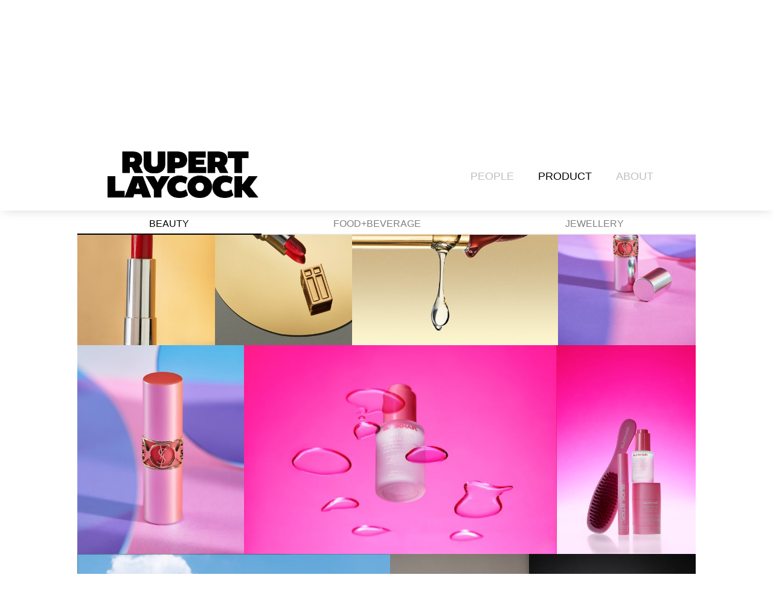

--- FILE ---
content_type: text/html; charset=utf-8
request_url: https://www.rupertlaycock.com/product
body_size: 29379
content:
<!doctype html>
<html lang="en-AU" data-tt_pageid="665531ca4526f95da99814d2">
<head>

	<!-- Site by 22Slides.com -->

	<meta charset="utf-8">
	<meta name="viewport" content="width=device-width, initial-scale=1">

	<title>Product - Rupert Laycock Photography - Melbourne Based Fashion, Lifesytyle &amp; Commercial Photographer</title>
	<meta name="description" content="Product photography across beauty, food, beverage, and jewellery, delivering precise, brand-focused imagery for commercial use in studio or on-location.">

	<!-- Head Content -->
<meta property="og:site_name" content="Rupert Laycock Photography">
<meta property="og:title" content="Product - Rupert Laycock Photography - Melbourne Based Fashion, Lifesytyle & Commercial Photographer">
<meta property="og:type" content="website">
<meta property="og:url" content="https://www.rupertlaycock.com/product">
<meta property="og:locale" content="en-AU">
<meta property="og:description" content="Product photography across beauty, food, beverage, and jewellery, delivering precise, brand-focused imagery for commercial use in studio or on-location.">
<link rel="shortcut icon" href="https://m2.22slides.com/rupertlaycockphotography/favicon-32x32-478.png?s=5acb07642ec2661cfde3849b3858fcc2">
<meta name="generator" content="22Slides">
<link rel="canonical" href="https://www.rupertlaycock.com/product">
<script async src="https://www.googletagmanager.com/gtag/js?id=G-WV9SZ872SS"></script>
		<script>
			window.dataLayer = window.dataLayer || [];
			function gtag(){dataLayer.push(arguments);}
			gtag('js', new Date());
			gtag('config', 'G-WV9SZ872SS');
		</script>
<link rel="preconnect" href="https://m2.22slides.com">
<link rel="preconnect" href="https://unpkg.com">
<link rel="dns-prefetch" href="https://m2.22slides.com">
<link rel="dns-prefetch" href="https://unpkg.com">

<!-- Styles -->
<style>@charset "UTF-8";.lds-spinner{color:official;display:inline-block;height:80px;position:relative;width:80px}.lds-spinner div{animation:lds-spinner 1.2s linear infinite;transform-origin:40px 40px}.lds-spinner div:after{background:#fff;border-radius:20%;content:" ";display:block;height:18px;left:37px;position:absolute;top:3px;width:6px}.lds-spinner div:first-child{animation-delay:-1.1s;transform:rotate(0deg)}.lds-spinner div:nth-child(2){animation-delay:-1s;transform:rotate(30deg)}.lds-spinner div:nth-child(3){animation-delay:-.9s;transform:rotate(60deg)}.lds-spinner div:nth-child(4){animation-delay:-.8s;transform:rotate(90deg)}.lds-spinner div:nth-child(5){animation-delay:-.7s;transform:rotate(120deg)}.lds-spinner div:nth-child(6){animation-delay:-.6s;transform:rotate(150deg)}.lds-spinner div:nth-child(7){animation-delay:-.5s;transform:rotate(180deg)}.lds-spinner div:nth-child(8){animation-delay:-.4s;transform:rotate(210deg)}.lds-spinner div:nth-child(9){animation-delay:-.3s;transform:rotate(240deg)}.lds-spinner div:nth-child(10){animation-delay:-.2s;transform:rotate(270deg)}.lds-spinner div:nth-child(11){animation-delay:-.1s;transform:rotate(300deg)}.lds-spinner div:nth-child(12){animation-delay:0s;transform:rotate(330deg)}@keyframes lds-spinner{0%{opacity:1}to{opacity:0}}.overlay{--easing:cubic-bezier(0,0,0,1);height:100vh;height:100dvh;left:0;opacity:0;padding:75px;position:fixed;top:0;transition:opacity .25s var(--easing);width:100vw;z-index:100}.overlay--show{opacity:1}.overlay__container{align-items:center;display:flex;flex-direction:column;height:100%;justify-content:center;opacity:0;position:relative;text-align:center;transition:opacity .5s var(--easing);width:100%}.overlay__container--show{opacity:1}.overlay__img{display:block;height:auto;max-height:100%;max-width:100%;min-height:0;-o-object-fit:contain;object-fit:contain;opacity:0;transform:scale(1.03);transition:all .5s var(--easing)}.overlay__img--loading{filter:blur(4px)}.overlay__container--show .overlay__img{opacity:1;transform:scale(1)}.overlay .spinner{left:50%;opacity:.5;position:absolute;top:50%;transform:translate(-50%,-50%) scale(.25)}.overlay__caption{flex:0;font-size:.8em;padding:20px 20%;position:relative;z-index:3}.overlay__caption:empty{display:none}.overlay__paging{-webkit-tap-highlight-color:transparent;align-items:center;color:inherit;display:flex;height:100vh;height:100dvh;justify-content:center;opacity:.4;position:absolute;top:50%;transform:translateY(-50%);transition:opacity .25s ease-out;width:50vw;z-index:2}.overlay__paging:hover{opacity:1}.overlay__paging .icon{height:20px;width:100px}.overlay__paging .icon--close{height:15px}.overlay__paging--next{cursor:e-resize;justify-content:flex-end;right:0}.overlay__paging--back{cursor:w-resize;justify-content:left;left:0}.overlay__paging--hidden{cursor:default;opacity:0!important}.overlay__paging--close{font-size:26px;height:75px;line-height:75px;right:0;top:0;transform:none;width:75px}.overlay svg{fill:currentColor}.preload{height:1px!important;left:-1px;position:absolute;top:-1px;visibility:hidden!important;width:1px!important}@media (max-width:800px){.overlay{padding:0}.overlay__caption{padding:40px}}@media (max-width:1600px) and (orientation:landscape) and (hover:none) and (pointer:coarse){.overlay{padding:0}.overlay__caption{padding:40px}}.cookies{background:var(--color-background);border-radius:5px;bottom:10px;box-shadow:0 0 10px rgba(0,0,0,.25);color:var(--color-text);cursor:pointer;font-size:max(.8em,12px);left:10px;line-height:1.4em;max-width:250px;padding:20px;position:fixed;width:80%;z-index:5}.cookies--disabled,.cookies--hidden{display:none}.cookies p{flex-grow:1;margin:0}.cookies__accept{-webkit-appearance:none;-moz-appearance:none;appearance:none;background:transparent;border:1px solid;border-radius:200px;color:inherit;cursor:pointer;display:block;font-family:inherit;font-size:inherit;font-weight:700;margin-top:1em;padding:10px 20px;width:-moz-max-content;width:max-content}@media (max-width:900px){.cookies{bottom:0;left:0;max-width:100vw;width:100vw}}body{overscroll-behavior-x:contain}#loadtime{background:#333;bottom:0;color:#ccc;display:block;font:normal 12px/1.5em Helvetica Neue,Helvetica,Arial;padding:0 5px;position:fixed;right:0}iframe{border:none;display:block}#icon-sprite,.trigger{display:none!important}.responsive_frame{height:100%;left:0;position:absolute;top:0;width:100%}.responsive_frame__container{position:relative}.responsive_frame__ratio{display:block;height:auto;visibility:hidden;width:100%}.credit{border-radius:2px;bottom:10px;color:inherit;height:22px;opacity:.25;overflow:hidden;position:fixed;right:10px;transition:opacity .15s ease-out;width:22px;z-index:22}.credit svg{display:block;height:100%;width:100%}.credit--hidden,.texteditor__menu{display:none}.logo,.nav,.nav__toggle{transition:filter .5s ease-out}.invert .logo,.invert .nav,.invert .nav__toggle{filter:invert(1) grayscale(100%)}.navopen .logo,.navopen .nav,.navopen .nav__toggle{filter:none!important}.autosizes-on{transform:translateZ(0)}[data-tt_hidden=true],figcaption alt{display:none}.spinner{display:block;height:80px;position:relative;width:80px}.spinner div{animation:spinner 1.2s linear infinite;transform-origin:40px 40px}.spinner div:after{background:#000;border-radius:20%;content:" ";display:block;height:18px;left:37px;position:absolute;top:3px;width:6px}.spinner div:first-child{animation-delay:-1.1s;transform:rotate(0deg)}.spinner div:nth-child(2){animation-delay:-1s;transform:rotate(30deg)}.spinner div:nth-child(3){animation-delay:-.9s;transform:rotate(60deg)}.spinner div:nth-child(4){animation-delay:-.8s;transform:rotate(90deg)}.spinner div:nth-child(5){animation-delay:-.7s;transform:rotate(120deg)}.spinner div:nth-child(6){animation-delay:-.6s;transform:rotate(150deg)}.spinner div:nth-child(7){animation-delay:-.5s;transform:rotate(180deg)}.spinner div:nth-child(8){animation-delay:-.4s;transform:rotate(210deg)}.spinner div:nth-child(9){animation-delay:-.3s;transform:rotate(240deg)}.spinner div:nth-child(10){animation-delay:-.2s;transform:rotate(270deg)}.spinner div:nth-child(11){animation-delay:-.1s;transform:rotate(300deg)}.spinner div:nth-child(12){animation-delay:0s;transform:rotate(330deg)}@keyframes spinner{0%{opacity:1}to{opacity:0}}.button--bigbutton{--horizontal-padding:30px;--vertical-padding:20px;--vertical-margin:20px;--horizontal-margin:20px;--border-radius:5px;--font-family:var(--heading-font);--font-size:20px;--font-weight:bold;--text-transform:var(--heading-text-transform);--kerning:0;--alignment:center;--max-width:5000px;--border:1px}.button--bigbutton .button__container{align-items:var(--alignment);display:flex;justify-content:var(--alignment);margin:0 auto;max-width:var(--max-width);padding:var(--vertical-margin) var(--horizontal-margin)}.button--bigbutton .button__button{background:var(--color-accents);border:var(--border) solid;border-radius:var(--border-radius);color:var(--color-background);display:flex;flex-direction:column;font-family:var(--font-family);font-size:var(--font-size);font-weight:var(--font-weight);gap:5px;letter-spacing:var(--kerning);max-width:100%;padding:var(--vertical-padding) var(--horizontal-padding);text-align:center;text-transform:var(--text-transform);width:-moz-max-content;width:max-content}.button--bigbutton .button__small{font-size:.7em;opacity:.75}.button--bigbutton .bigbutton-style-outline .button__button{background:transparent;color:var(--color-accents)}.button--smallbutton{--horizontal-padding:10px;--vertical-padding:5px;--border-radius:5px;--border:2px;--font-family:var(--heading-font);--font-size:14px;--font-weight:bold;--text-transform:var(--heading-text-transform);--kerning:0;--alignment:center;--max-width:5000px;--vertical-margin:20px;--horizontal-margin:20px}.button--smallbutton .button__container{align-items:var(--alignment);display:flex;justify-content:var(--alignment);margin:0 auto;max-width:var(--max-width);padding:var(--vertical-margin) var(--horizontal-margin)}.button--smallbutton .button__button{background:var(--color-accents);border:var(--border) solid;border-radius:var(--border-radius);color:var(--color-background);display:flex;flex-direction:column;font-family:var(--font-family);font-size:var(--font-size);font-weight:var(--font-weight);gap:2px;letter-spacing:var(--kerning);max-width:100%;padding:var(--vertical-padding) var(--horizontal-padding);text-align:center;text-transform:var(--text-transform);width:-moz-max-content;width:max-content}.button--smallbutton .button__small{font-size:.7em;line-height:1em;opacity:.75}.button--smallbutton .smallbutton-style-outline .button__button{background:transparent;color:var(--color-accents)}.divider--space{--height:120px;--negative-margin:0}.divider--narrowrule,.divider--rule{--padding:30px;--color:var(--color-text);--border-style:solid;--border-width:1px}.divider--narrowrule{--width:20%}.divider--dots{--padding:30px;--color:var(--color-text)}.divider--space{margin:0 0 var(--negative-margin)}.divider--space .divider__content{height:var(--padding)}.divider--rule{position:relative}.divider--rule .divider__container{padding:var(--padding) 0}.divider--rule .divider__content{border-bottom:none!important;border-left:none!important;border-right:none!important;border-style:var(--border-style);border-width:var(--border-width);color:var(--color);width:100%}.divider--narrowrule{position:relative}.divider--narrowrule .divider__container{padding:var(--padding) 0}.divider--narrowrule .divider__content{border-bottom:none!important;border-left:none!important;border-right:none!important;border-style:var(--border-style);border-width:var(--border-width);color:var(--color);margin:0 auto;width:var(--width)}.divider--dots{position:relative}.divider--dots .divider__container{padding:var(--padding) 0}.divider--dots .divider__content{text-align:center;width:100%}.divider--dots .divider__content:after{color:var(--color);content:"● ● ●";margin:0 auto}.gallery--grid{--object-fit:cover;--columns:4;--gap:20px;--width:75%;--max-width:4000px;--horizontal-padding:20px;--vertical-padding:20px;--cursor:pointer;--hover-opacity:.9;--aspect-ratio:1}.gallery--grid .gallery__container{margin:0 auto;max-width:var(--max-width);padding:var(--vertical-padding) var(--horizontal-padding);width:var(--width)}.gallery--grid .gallery__images{grid-gap:var(--gap);display:grid;grid-auto-rows:1fr;grid-template-columns:repeat(var(--columns),1fr)}.gallery--grid .gallery__item{aspect-ratio:var(--aspect-ratio);cursor:var(--cursor);grid-column-end:span var(--size,1);grid-row-end:span var(--size,1);position:relative;transition:opacity .15s ease-out}.gallery--grid .gallery__item:hover{opacity:var(--hover-opacity)}.gallery--grid .gallery__img{display:block;height:100%;left:0;-o-object-fit:var(--object-fit);object-fit:var(--object-fit);-o-object-position:var(--object-position);object-position:var(--object-position);opacity:0;position:absolute;top:0;transition:opacity .25s ease-out;width:100%}.gallery--grid .gallery__img--video,.gallery--grid .gallery__img.loaded{opacity:1}.gallery--grid .gallery__caption,.gallery--grid .gallery__thumbs{display:none}@media (max-width:800px){.gallery--grid{--max-gap:20px}.gallery--grid .gallery__container{padding-left:min(var(--gap),var(--max-gap));padding-right:min(var(--gap),var(--max-gap));width:100%}.gallery--grid .gallery__images{gap:min(var(--gap),var(--max-gap));grid-template-columns:repeat(min(var(--columns),3),1fr);min-width:50%}}.gallery--stack{--gap:20px;--horizontal-padding:20px;--vertical-padding:20px;--width:75%;--max-width:4000px;--space:20px}.gallery--stack .gallery__container{margin:0 auto;max-width:var(--max-width);padding:var(--vertical-padding) var(--horizontal-padding);width:var(--width)}.gallery--stack .gallery__images{grid-gap:var(--gap);display:grid;grid-template-columns:repeat(1,1fr)}.gallery--stack .gallery__item{align-items:center;display:flex;flex-direction:column;justify-content:center;position:relative}.gallery--stack .gallery__item--diptych{grid-gap:inherit;display:grid;grid-template-columns:repeat(2,1fr)}.gallery--stack .gallery__img{display:block;height:auto;max-width:100%}.gallery--stack .gallery__caption{font-size:.8rem;line-height:1.5em;padding:5px 0;text-align:left;width:100%}.gallery--stack .gallery__thumbs{display:none}@media (max-width:800px){.gallery--stack .gallery__container{min-width:75%}}@media (max-width:600px){.gallery--stack .gallery__container{min-width:100%;padding-left:min(var(--horizontal-padding),20px);padding-right:min(var(--horizontal-padding),20px)}}@media (max-width:800px){.gallery--stack .gallery__caption{padding-left:20px;padding-right:20px}}.gallery--masonry{--width:75%;--max-width:4000px;--columns:5;--gap:20px;--horizontal-padding:20px;--vertical-padding:20px;--cursor:pointer;--hover-opacity:.9}.gallery--masonry .gallery__container{margin:0 auto;max-width:var(--max-width);width:var(--width)}.gallery--masonry .gallery__images{grid-gap:var(--gap);display:grid;grid-auto-rows:10px;grid-template-columns:repeat(var(--columns),1fr);opacity:0;padding:var(--vertical-padding) var(--horizontal-padding)}.gallery--masonry .gallery__images--loaded{opacity:1;transition:opacity .15s ease-out}.gallery--masonry .gallery__item{cursor:var(--cursor);grid-column-end:span var(--colspan,1);overflow:hidden;padding:var(--padding,0);transform:translate(var(--left,0),var(--top,0));transition:opacity .15s ease-out}.gallery--masonry .gallery__item:hover{opacity:var(--hover-opacity)}.gallery--masonry .gallery__img{display:block;height:100%;-o-object-fit:cover;object-fit:cover;-o-object-position:var(--object-position,50% 50%);object-position:var(--object-position,50% 50%);opacity:0;transition:opacity .25s ease-out;width:100%}.gallery--masonry .gallery__img--video,.gallery--masonry .gallery__img.loaded{opacity:1}.gallery--masonry .gallery__caption,.gallery--masonry .gallery__thumbs{display:none}@media (max-width:800px){.gallery--masonry .gallery__images{--columns:min(3,--columns)}.gallery--masonry .gallery__container{padding-left:0;padding-right:0;width:100%}}@media (max-width:600px){.gallery--masonry .gallery__images{--columns:2;--gap:10px;min-width:100%;padding-left:var(--gap);padding-right:var(--gap)}}.gallery--carousel{--object-fit:contain;--width:75%;--max-width:4000px;--height:75vh;--horizontal-padding:20px;--vertical-padding:20px;--thumb-size:40px}.gallery--carousel .gallery__container{display:flex;flex-direction:column;height:calc(var(--height) - var(--layout-padding-top) - var(--layout-padding-bottom));margin:0 auto;max-width:var(--max-width);padding:var(--vertical-padding) var(--horizontal-padding);width:var(--width)}.gallery--carousel .gallery__images{flex:1 1;position:relative}.gallery--carousel .gallery__item{bottom:0;height:100%;left:0;position:absolute;right:0;top:0;width:100%}.gallery--carousel .gallery__img{height:100%;-o-object-fit:contain;object-fit:contain;-o-object-fit:var(--object-fit);object-fit:var(--object-fit);width:100%}.gallery--carousel .gallery__thumbs{-webkit-overflow-scrolling:touch;align-items:center;display:flex;flex-shrink:0;flex-wrap:nowrap;justify-content:center;overflow-x:auto;padding:20px;width:100%}.gallery--carousel .gallery__thumb{cursor:pointer;flex-shrink:0;transition:opacity .15s ease-out}.gallery--carousel .gallery__thumb:hover{opacity:.5}.gallery--carousel .gallery__thumbimg{display:block;height:var(--thumb-size);height:75px;margin:20px;-o-object-fit:cover;object-fit:cover;width:var(--thumb-size);width:75px}.gallery--filmstrip{--width:100%;--height:80vh;--vertical-padding:20px;--gap:20px}@media (min-width:900px){.gallery--filmstrip{position:relative;transition:opacity .15s ease-out;-webkit-user-select:none;-moz-user-select:none;user-select:none}.gallery--filmstrip .gallery__container{height:calc(var(--height) - var(--layout-padding-top, 0px) - var(--layout-padding-bottom, 0px));margin:0 auto;padding:var(--vertical-padding,0) var(--gap);width:var(--width)}.gallery--filmstrip .gallery__images{-webkit-overflow-scrolling:touch;align-content:center;align-items:center;display:flex;flex-wrap:nowrap;gap:var(--gap);height:100%;overflow-x:auto}.gallery--filmstrip .gallery__item{display:flex;flex:0 1 0;flex-direction:column;height:100%;justify-content:center;width:-moz-min-content;width:min-content}.gallery--filmstrip .gallery__img{-webkit-user-drag:none;display:block;max-height:100%;min-height:0;-o-object-fit:cover;object-fit:cover;-o-object-position:var(--object-position);object-position:var(--object-position);opacity:0;transition:opacity .5s ease-out;width:auto}.gallery--filmstrip .gallery__img--video,.gallery--filmstrip .gallery__img.loaded{opacity:1}.gallery--filmstrip .gallery__caption{align-self:start;flex:0 0 0;font-size:.8em;line-height:1.5em;padding:15px}.gallery--filmstrip .gallery__thumbs{display:none}.body--resizing .gallery--filmstrip{transition:none}}@media (max-width:900px){.gallery--filmstrip .gallery__container{margin:0 auto;max-width:var(--max-width);padding:var(--vertical-padding) var(--horizontal-padding);width:var(--width)}.gallery--filmstrip .gallery__images{grid-gap:var(--gap);display:grid;grid-template-columns:repeat(1,1fr)}.gallery--filmstrip .gallery__item{align-items:center;display:flex;flex-direction:column;justify-content:center;position:relative}.gallery--filmstrip .gallery__item--diptych{grid-gap:inherit;display:grid;grid-template-columns:repeat(2,1fr)}.gallery--filmstrip .gallery__img{display:block;height:auto;max-width:100%}.gallery--filmstrip .gallery__caption{font-size:.8rem;line-height:1.5em;padding:5px 10px;text-align:left;width:100%}.gallery--filmstrip .gallery__thumbs{display:none}}.gallery--slideshow{--width:100%;--max-width:4000px;--height:65vh;--height-mobile:65vh;--object-fit:cover;--horizontal-padding:20px;--vertical-padding:20px;--transition:1s;--delay:4;--object-position:50% 50%;position:relative;-webkit-user-select:none;-moz-user-select:none;user-select:none}.gallery--slideshow .gallery__container{height:calc(var(--height) - var(--layout-padding-top, 0px) - var(--layout-padding-bottom, 0px));margin:0 auto;max-width:var(--max-width);padding:var(--vertical-padding) var(--horizontal-padding);width:var(--width)}.gallery--slideshow .gallery__images{height:100%;position:relative;width:100%}.gallery--slideshow .gallery__item{align-items:center;backface-visibility:hidden;display:flex;flex-direction:column;height:100%;justify-content:center;left:0;opacity:0;perspective:1000;position:absolute;top:0;transform:translateZ(0);width:100%;will-change:opacity}.gallery--slideshow .gallery__item.loaded{transition:all var(--transition) ease-out}.gallery--slideshow .gallery__item--active{opacity:1}.gallery--slideshow .gallery__item--hidden{z-index:-100}.gallery--slideshow .gallery__item--landscape .gallery__img{height:100%;max-height:100%;max-width:100%;min-height:0}.gallery--slideshow .gallery__item--portrait .gallery__img{height:100%;max-height:100%;max-width:100%;min-height:0;width:100%}.gallery--slideshow .gallery__img{display:block;-o-object-fit:var(--object-fit);object-fit:var(--object-fit);-o-object-position:var(--object-position);object-position:var(--object-position);visibility:hidden}.gallery--slideshow .gallery__img.loaded{visibility:visible}.gallery--slideshow .gallery__caption{font-size:max(.75em,11px);padding:5px 20px;text-align:center}.gallery--slideshow .gallery__thumbs{display:none}@media (max-width:900px){.gallery--slideshow .gallery__container{height:calc(var(--height-mobile) - var(--layout-padding-top, 0px) - var(--layout-padding-bottom, 0px))!important;max-width:100%;padding-left:0;padding-right:0;width:100%}}.layout--mesa.layout--snap .gallery--slideshow .gallery__container,.layout--summit.layout--snap .gallery--slideshow .gallery__container{height:100%}.gallery--takeover{--transition:1s;--delay:4;--height:100vh;--object-position:50% 50%;--pointer-events:auto;height:var(--height);padding:0!important;position:relative;-webkit-user-select:none;-moz-user-select:none;user-select:none}.gallery--takeover .gallery__container{height:100%;pointer-events:var(--pointer-events);width:100%}.gallery--takeover .gallery__images{height:100%;position:relative;width:100%}.gallery--takeover .gallery__item{height:100%;left:0;opacity:0;position:absolute;top:0;width:100%;will-change:opacity}.gallery--takeover .gallery__item.loaded{transition:opacity var(--transition) ease-out}.gallery--takeover .gallery__item--active{opacity:1}.gallery--takeover .gallery__img{display:block;height:100%;-o-object-fit:cover;object-fit:cover;-o-object-position:var(--object-position);object-position:var(--object-position);width:100%}.gallery--takeover .gallery__caption{bottom:15px;color:#fff;font-size:.85em;left:50%;position:absolute;text-shadow:0 0 5px rgba(0,0,0,.5);transform:translateX(-50%)}.gallery--takeover .gallery__thumbs{display:none}.gallery--cobblestone{--row-height:200px;--horizontal-padding:20px;--vertical-padding:20px;--gutter:20px;--width:75%;--cursor:pointer;--hover-opacity:.9}.gallery--cobblestone .data{height:var(--row-height)}.gallery--cobblestone .gallery__container{margin:0 auto;padding:var(--vertical-padding) var(--horizontal-padding);width:var(--width)}.gallery--cobblestone .gallery__images{display:flex;flex-wrap:wrap;gap:var(--gutter);transition:opacity .15s ease-out}.gallery--cobblestone .gallery__images:after{content:"";flex-basis:300;flex-grow:100000}.gallery--cobblestone .gallery__item{--ratio:calc(var(--w, 50)/var(--h, 50));cursor:var(--cursor);flex-basis:calc(var(--ratio)*var(--row-height));flex-grow:calc(var(--ratio)*100);transition:opacity .15s ease-out}.gallery--cobblestone .gallery__item:hover{opacity:var(--hover-opacity)}.gallery--cobblestone .gallery__img{display:block;height:100%;-o-object-fit:cover;object-fit:cover;width:100%}.gallery--cobblestone .gallery__caption,.gallery--cobblestone .gallery__thumbs{display:none}@media (max-width:800px){.gallery--cobblestone{--gutter:20px!important}.gallery--cobblestone .gallery__container{padding-left:var(--gutter);padding-right:var(--gutter);width:100%}.gallery--cobblestone .gallery__images{grid-template-columns:repeat(3,1fr)}}.gallery--collage{--horizontal-padding:20px;--vertical-padding:20px;--gutter:10%;--width:100%;--parallax-factor:2;--transition:1s;--cursor:pointer;--hover-opacity:.9}.content--main>section:first-of-type.gallery--collage .gallery__container{padding-top:var(--vertical-padding)!important}.gallery--collage .gallery__container{margin:0 auto;padding:var(--vertical-padding) var(--horizontal-padding);width:var(--width)}.gallery--collage .gallery__images{align-items:center;display:flex;flex-flow:row wrap}.gallery--collage .gallery__item{cursor:var(--cursor);flex:0 1 auto;padding:0 0 var(--gutter) 1%;transform:translateY(calc(var(--parallax)*var(--parallax-factor)*1px));width:33%;z-index:2}.gallery--collage .gallery__item--landscape:nth-child(13n+1){align-self:flex-start;width:50%}.gallery--collage .gallery__item--portrait:nth-child(13n+1){align-self:flex-start;padding-left:15%;padding-right:5%;width:50%}.gallery--collage .gallery__item--landscape:nth-child(13n+2){width:27%}.gallery--collage .gallery__item--portrait:nth-child(13n+2){padding-right:2%;width:27%}.gallery--collage .gallery__item--landscape:nth-child(13n+3){align-self:flex-end;margin-bottom:2%;margin-left:-3%;padding-right:5%;width:23%}.gallery--collage .gallery__item--portrait:nth-child(13n+3){padding-right:5%;width:23%}.gallery--collage .gallery__item--landscape:nth-child(13n+4){padding-left:15%;width:50%}.gallery--collage .gallery__item--portrait:nth-child(13n+4){padding-left:20%;width:50%}.gallery--collage .gallery__item--landscape:nth-child(13n+5),.gallery--collage .gallery__item--portrait:nth-child(13n+5){padding-left:2%;padding-right:15%;width:50%}.gallery--collage .gallery__item--landscape:nth-child(13n+6){padding-left:10%;width:100%;z-index:1}.gallery--collage .gallery__item--portrait:nth-child(13n+6){padding-left:28%;padding-right:28%;width:100%;z-index:1}.gallery--collage .gallery__item--landscape:nth-child(13n+7){padding-left:10%;width:60%}.gallery--collage .gallery__item--portrait:nth-child(13n+7){margin-top:-75px;padding-left:25%;width:60%}.gallery--collage .gallery__item--landscape:nth-child(13n+8){padding-left:1%;width:40%}.gallery--collage .gallery__item--portrait:nth-child(13n+8){padding-left:1%;padding-right:25%;width:40%}.gallery--collage .gallery__item--landscape:nth-child(13n+9){margin-top:-2%;padding-left:1%;padding-right:1%;width:25%}.gallery--collage .gallery__item--portrait:nth-child(13n+9){margin-top:-5%;padding-left:1%;padding-right:1%;width:25%}.gallery--collage .gallery__item--landscape:nth-child(13n+10),.gallery--collage .gallery__item--portrait:nth-child(13n+10){align-self:flex-start;padding-left:1%;padding-right:1%;width:25%}.gallery--collage .gallery__item--landscape:nth-child(13n+11),.gallery--collage .gallery__item--portrait:nth-child(13n+11){margin-top:-5%;padding-left:1%;padding-right:1%;width:25%}.gallery--collage .gallery__item--landscape:nth-child(13n+12){align-self:flex-end;padding-left:1%;padding-right:5%;width:25%}.gallery--collage .gallery__item--portrait:nth-child(13n+12){align-self:flex-end;padding-left:1%;padding-right:1%;width:25%}.gallery--collage .gallery__item--landscape:nth-child(13n+13){padding-left:0;width:100%;z-index:1}.gallery--collage .gallery__item--portrait:nth-child(13n+13){padding-left:15%;padding-right:45%;width:100%;z-index:1}.gallery--collage .gallery__img{display:block;height:auto;opacity:0;transition:opacity var(--transition) ease-out;width:100%}.gallery--collage .gallery__img.visible{opacity:1}.gallery--collage .gallery__caption,.gallery--collage .gallery__thumbs{display:none}.gallery--collage--overlaycaptions .gallery__caption{bottom:10px;color:#fff;left:10px;position:absolute;text-shadow:0 0 5px rgba(0,0,0,.5)}.widget.gallery{min-height:50px}.collection__tags{display:flex;display:var(--tags-display);flex-wrap:wrap;gap:5px;justify-content:center}.collection__tag{border-radius:200px;display:block;padding:5px 15px;text-transform:capitalize;transition:.15s ease-out}.collection__tag--selected,.collection__tag:hover{background:var(--color-accents);color:var(--color-background)}.collection__tagnames{display:var(--tags-display);flex-wrap:wrap;font-size:.7em;gap:10px;justify-content:center;opacity:.7;text-transform:uppercase}.collection--grid{--object-fit:cover;--columns:3;--gap:20px;--width:75%;--max-width:4000px;--horizontal-padding:20px;--vertical-padding:20px;--kerning:0em;--size:16px;--weight:400;--capitalization:none;--tags-display:flex;--aspect-ratio:1}.collection--grid .collection__container{display:flex;flex-direction:column;gap:var(--gap);margin:0 auto;max-width:var(--max-width);padding:var(--vertical-padding) var(--horizontal-padding);width:var(--width)}.collection--grid .collection__images{grid-gap:var(--gap);display:grid;grid-auto-rows:1fr;grid-template-columns:repeat(var(--columns),1fr)}.collection--grid .collection__item{color:inherit;cursor:pointer;display:flex;flex-direction:column;gap:15px;transition:opacity .15s ease-out}.collection--grid .collection__item:hover{opacity:.8}.collection--grid .collection__imagecontainer{aspect-ratio:var(--aspect-ratio);position:relative}.collection--grid .collection__img{display:block;height:100%;left:0;-o-object-fit:var(--object-fit);object-fit:var(--object-fit);-o-object-position:var(--object-position);object-position:var(--object-position);opacity:0;position:absolute;top:0;transition:opacity .25s ease-out;width:100%}.collection--grid .collection__img.loaded{opacity:1}.collection--grid .collection__caption{align-items:center;display:flex;flex-direction:column;font-family:var(--heading-font);font-size:var(--size);font-weight:var(--weight);justify-content:center;letter-spacing:var(--kerning);line-height:1.5em;margin-bottom:15px;text-align:center;text-transform:var(--heading-text-transform)}.collection--grid .collection__subcaption{font-size:.8em;line-height:1.5em;opacity:.8}@media (max-width:800px){.collection--grid{--max-gap:20px}.collection--grid .collection__container{padding-left:min(var(--gap),var(--max-gap));padding-right:min(var(--gap),var(--max-gap));width:100%}.collection--grid .collection__images{gap:min(var(--gap),var(--max-gap));grid-template-columns:repeat(2,1fr);min-width:50%}}.collection--stack{--gap:20px;--horizontal-padding:20px;--vertical-padding:20px;--width:75%;--max-width:4000px;--size:20px;--image-height:400px;--tags-display:flex}.collection--stack .collection__container{display:flex;flex-direction:column;gap:var(--gap);margin:0 auto;max-width:var(--max-width);padding:var(--vertical-padding) var(--horizontal-padding);width:var(--width)}.collection--stack .collection__images{grid-gap:var(--gap);display:grid;grid-template-columns:repeat(1,1fr)}.collection--stack .collection__item{align-items:center;display:flex;flex-direction:column;justify-content:center;position:relative;transition:opacity .15s ease-out}.collection--stack .collection__item:hover .collection__imagecontainer{opacity:1}.collection--stack .collection__item--image{background:var(--color-text);color:var(--color-background)}.collection--stack .collection__item--noimage{border:1px solid}.collection--stack .collection__item--noimage .collection__caption{position:static;transform:none}.collection--stack .collection__imagecontainer{height:var(--image-height);opacity:.75;overflow:hidden;transition:opacity .15s ease-out}.collection--stack .collection__imagecontainer--dummy{display:none}.collection--stack .collection__img{display:block;max-height:100%;max-width:100%;-o-object-fit:cover;object-fit:cover;-o-object-position:var(--object-position);object-position:var(--object-position)}.collection--stack .collection__caption{display:flex;flex-direction:column;font-family:var(--heading-font);font-size:var(--size);font-weight:var(--heading-weight);justify-content:center;left:0;letter-spacing:var(--kerning);line-height:1.5em;padding:20px;position:absolute;text-align:center;text-transform:var(--heading-text-transform);top:50%;transform:translateY(-50%);width:100%}.collection--stack .collection__subcaption{font-size:.8em;line-height:1.5em;opacity:.7}.collection--stack .collection__thumbs{display:none}.collection--stack .stack-title-bottom .collection__item--image{background:transparent;color:inherit}.collection--stack .stack-title-bottom .collection__item:hover .collection__imagecontainer{opacity:.9}.collection--stack .stack-title-bottom .collection__imagecontainer{opacity:1}.collection--stack .stack-title-bottom .collection__caption{position:static;transform:none}.collection--stack .stack-title-hidden .collection__item--image{background:transparent;color:inherit}.collection--stack .stack-title-hidden .collection__item:hover .collection__imagecontainer{opacity:.9}.collection--stack .stack-title-hidden .collection__imagecontainer{opacity:1}.collection--stack .stack-title-hidden .collection__caption{display:none}@media (max-width:800px){.collection--stack .collection__container{min-width:75%}}@media (max-width:600px){.collection--stack .collection__container{min-width:100%}}.collection--masonry{--width:75%;--columns:3;--gap:20px;--horizontal-padding:20px;--vertical-padding:20px;--title-position:center;--kerning:0em;--size:14px;--tags-display:flex;transition:opacity .25s ease-out .2s}.collection--masonry .collection__container{margin:0 auto;width:var(--width)}.collection--masonry .collection__images{grid-gap:var(--gap);display:grid;grid-auto-rows:10px;grid-template-columns:repeat(var(--columns),1fr);opacity:0;padding:var(--vertical-padding) var(--horizontal-padding)}.collection--masonry .collection__images--loaded{opacity:1;transition:opacity .15s ease-out}.collection--masonry .collection__item{color:inherit;cursor:pointer;grid-column-end:span var(--colspan,1);overflow:hidden;padding:var(--padding,0);transform:translate(var(--left,0),var(--top,0));transition:opacity .15s ease-out}.collection--masonry .collection__item:before{background:var(--color-overlay);content:"";height:100%;left:0;opacity:0;position:absolute;top:0;transition:opacity .15s ease-out;width:100%;z-index:2}.collection--masonry .collection__item:hover{opacity:.9}.collection--masonry .collection__item:hover:before{opacity:.85}.collection--masonry .collection__item:hover .collection__caption{opacity:1}.collection--masonry .collection__imagecontainer{height:100%;width:100%}.collection--masonry .collection__img{display:block;height:100%;-o-object-fit:cover;object-fit:cover;-o-object-position:50% 50%;object-position:50% 50%;opacity:0;transition:opacity .25s ease-out;width:100%}.collection--masonry .collection__img.loaded{opacity:1}.collection--masonry .collection__caption{align-items:center;bottom:0;display:flex;flex-direction:column;font-family:var(--heading-font);font-size:var(--size);font-weight:var(--weight);justify-content:center;left:0;letter-spacing:var(--kerning);line-height:1.2em;opacity:0;padding:0 20px;position:absolute;right:0;text-align:center;text-transform:var(--heading-text-transform);top:0;transition:opacity .15s ease-out;z-index:2}.collection--masonry .collection__subcaption{font-size:.8em;line-height:1.5em;opacity:.8}.collection--masonry .collection__thumbs{display:none}@media (min-width:800px){.body--resizing .collection--masonry{opacity:0;transition:none}}.collection--masonry .masonry-title-bottom .collection__item{overflow:visible}.collection--masonry .masonry-title-bottom .collection__item:before{display:none}.collection--masonry .masonry-title-bottom .collection__imagecontainer{height:auto}.collection--masonry .masonry-title-bottom .collection__caption{all:unset;align-items:center;display:flex;flex-direction:column;font-family:var(--heading-font);font-size:var(--size);font-weight:var(--weight);justify-content:center;letter-spacing:var(--kerning);line-height:1.2em;opacity:1;padding:10px;position:static;text-align:center;text-transform:var(--heading-text-transform)}.collection--masonry .masonry-title-hidden .collection__caption,.collection--masonry .masonry-title-hidden .collection__item:before{display:none}.collection--masonry .collection__tags{padding:var(--vertical-padding) var(--horizontal-padding) 0}@media (max-width:800px){.collection--masonry .collection__images{--gap:20px;grid-template-columns:repeat(3,1fr)}.collection--masonry .collection__container{padding-left:0;padding-right:0;width:100%}}@media (max-width:600px){.collection--masonry .collection__images{grid-template-columns:repeat(2,1fr);min-width:100%;padding-left:var(--gap);padding-right:var(--gap)}}.collection--cobblestone{--row-height:200px;--horizontal-padding:20px;--vertical-padding:20px;--gutter:20px;--width:75%;--tags-display:flex}.collection--cobblestone .data{height:var(--row-height)}.collection--cobblestone .collection__container{display:flex;flex-direction:column;gap:var(--gutter);margin:0 auto;padding:var(--vertical-padding) var(--horizontal-padding);width:var(--width)}.collection--cobblestone .collection__images{display:flex;flex-wrap:wrap;gap:var(--gutter);transition:opacity .15s ease-out}.collection--cobblestone .collection__images:after{content:"";flex-basis:300;flex-grow:100000}.collection--cobblestone .collection__item{--ratio:calc(var(--w)/var(--h));color:inherit;cursor:pointer;flex-basis:calc(var(--ratio)*var(--row-height));flex-grow:calc(var(--ratio)*100);position:relative;transition:opacity .15s ease-out}.collection--cobblestone .collection__item:before{background:var(--color-overlay);content:"";height:100%;left:0;opacity:0;position:absolute;top:0;transition:opacity .15s ease-out;width:100%;z-index:2}.collection--cobblestone .collection__item:hover{opacity:.9}.collection--cobblestone .collection__item:hover:before{opacity:.85}.collection--cobblestone .collection__item:hover .collection__caption{opacity:1}.collection--cobblestone .collection__img{display:block;height:100%;-o-object-fit:cover;object-fit:cover;width:100%}.collection--cobblestone .collection__caption{align-items:center;bottom:0;display:flex;flex-direction:column;font-family:var(--heading-font);font-size:var(--size);font-weight:var(--weight);justify-content:center;left:0;letter-spacing:var(--kerning);line-height:1.5em;opacity:0;padding:0 20px;position:absolute;right:0;text-align:center;text-transform:var(--heading-text-transform);top:0;transition:opacity .15s ease-out;z-index:2}.collection--cobblestone .collection__subcaption{font-size:.8em;line-height:1.5em;opacity:.8}.collection--cobblestone .cobblestone-title-hidden .collection__caption,.collection--cobblestone .cobblestone-title-hidden .collection__item:before,.collection--cobblestone .collection__thumbs{display:none}.widget.collection{min-height:50px}.collection__item--dummy{opacity:.8}.collectionpreview--grid{--object-fit:cover;--columns:3;--gap:20px;--width:75%;--max-width:4000px;--horizontal-padding:20px;--vertical-padding:20px;--kerning:0em;--size:16px;--weight:400;--capitalization:none;--aspect-ratio:1}.collectionpreview--grid .collectionpreview__container{display:flex;flex-direction:column;gap:var(--gap);margin:0 auto;max-width:var(--max-width);padding:var(--vertical-padding) var(--horizontal-padding);width:var(--width)}.collectionpreview--grid .collectionpreview__images{grid-gap:var(--gap);display:grid;grid-auto-rows:1fr;grid-template-columns:repeat(var(--columns),1fr)}.collectionpreview--grid .collectionpreview__item{color:inherit;cursor:pointer;display:flex;flex-direction:column;gap:15px;transition:opacity .15s ease-out}.collectionpreview--grid .collectionpreview__item:hover{opacity:.8}.collectionpreview--grid .collectionpreview__imagecontainer{aspect-ratio:var(--aspect-ratio);position:relative}.collectionpreview--grid .collectionpreview__img{display:block;height:100%;left:0;-o-object-fit:var(--object-fit);object-fit:var(--object-fit);-o-object-position:var(--object-position);object-position:var(--object-position);opacity:0;position:absolute;top:0;transition:opacity .25s ease-out;width:100%}.collectionpreview--grid .collectionpreview__img.loaded{opacity:1}.collectionpreview--grid .collectionpreview__caption{align-items:center;display:flex;flex-direction:column;font-family:var(--heading-font);font-size:var(--size);font-weight:var(--weight);justify-content:center;letter-spacing:var(--kerning);line-height:1.5em;margin-bottom:15px;text-align:center;text-transform:var(--heading-text-transform)}.collectionpreview--grid .collectionpreview__subcaption{font-size:.8em;line-height:1.5em;opacity:.8}@media (max-width:800px){.collectionpreview--grid{--gap:20px!important}.collectionpreview--grid .collectionpreview__container{padding-left:var(--gap);padding-right:var(--gap);width:100%}.collectionpreview--grid .collectionpreview__images{grid-template-columns:repeat(2,1fr);min-width:50%}.collectionpreview--grid .collectionpreview__caption{font-size:1em}}.collectionpreview--stack{--gap:20px;--horizontal-padding:20px;--vertical-padding:20px;--width:75%;--max-width:4000px;--size:20px;--image-height:400px;--tags-display:flex}.collectionpreview--stack .collectionpreview__container{display:flex;flex-direction:column;gap:var(--gap);margin:0 auto;max-width:var(--max-width);padding:var(--vertical-padding) var(--horizontal-padding);width:var(--width)}.collectionpreview--stack .collectionpreview__images{grid-gap:var(--gap);display:grid;grid-template-columns:repeat(1,1fr)}.collectionpreview--stack .collectionpreview__item{align-items:center;display:flex;flex-direction:column;justify-content:center;position:relative;transition:opacity .15s ease-out}.collectionpreview--stack .collectionpreview__item:hover .collectionpreview__imagecontainer{opacity:1}.collectionpreview--stack .collectionpreview__item--image{background:var(--color-text);color:var(--color-background)}.collectionpreview--stack .collectionpreview__item--noimage{border:1px solid}.collectionpreview--stack .collectionpreview__item--noimage .collectionpreview__caption{position:static;transform:none}.collectionpreview--stack .collectionpreview__imagecontainer{height:var(--image-height);opacity:.75;overflow:hidden;transition:opacity .15s ease-out}.collectionpreview--stack .collectionpreview__imagecontainer--dummy{display:none}.collectionpreview--stack .collectionpreview__img{display:block;max-height:100%;max-width:100%;-o-object-fit:cover;object-fit:cover;-o-object-position:var(--object-position);object-position:var(--object-position)}.collectionpreview--stack .collectionpreview__caption{display:flex;flex-direction:column;font-family:var(--heading-font);font-size:var(--size);font-weight:var(--heading-weight);justify-content:center;left:0;letter-spacing:var(--kerning);line-height:1.5em;padding:20px;position:absolute;text-align:center;text-transform:var(--heading-text-transform);top:50%;transform:translateY(-50%);width:100%}.collectionpreview--stack .collectionpreview__subcaption{font-size:.8em;line-height:1.5em;opacity:.7}.collectionpreview--stack .collectionpreview__thumbs{display:none}.collectionpreview--stack .stack-title-bottom .collectionpreview__item--image{background:transparent;color:inherit}.collectionpreview--stack .stack-title-bottom .collectionpreview__item:hover .collection__imagecontainer{opacity:.9}.collectionpreview--stack .stack-title-bottom .collectionpreview__imagecontainer{opacity:1}.collectionpreview--stack .stack-title-bottom .collectionpreview__caption{position:static;transform:none}.collectionpreview--stack .stack-title-hidden .collectionpreview__item--image{background:transparent;color:inherit}.collectionpreview--stack .stack-title-hidden .collectionpreview__item:hover .collection__imagecontainer{opacity:.9}.collectionpreview--stack .stack-title-hidden .collectionpreview__imagecontainer{opacity:1}.collectionpreview--stack .stack-title-hidden .collectionpreview__caption{display:none}@media (max-width:800px){.collectionpreview--stack .collectionpreview__container{min-width:75%}}@media (max-width:600px){.collectionpreview--stack .collectionpreview__container{min-width:100%}}.widget.collectionpreview{min-height:50px}.collectionpreview__item--dummy{opacity:.8}.notfound__container{padding:100px 0 300px;text-align:center}.password__form{margin:50px auto;max-width:500px;text-align:center;width:100%}.text--column-1{--width:75%;--max-width:740px;--vertical-padding:40px;--horizontal-padding:40px;--gap:40px;--text-align:center}.text--column-2,.text--column-3{--width:75%;--max-width:1200px;--vertical-padding:40px;--horizontal-padding:40px;--gap:40px;--text-align:left}.text--column-4{--width:75%;--max-width:4000px;--vertical-padding:40px;--horizontal-padding:40px;--gap:40px;--text-align:left}.text__container{display:flex;margin:0 auto;min-width:500px}.text__blurb{display:flex;flex-basis:0;flex-direction:column;flex-grow:1;gap:1em}.text__blurb:first-child{margin-left:0!important}.text--column-1 .text__blurb:nth-child(2),.text--column-1 .text__blurb:nth-child(3),.text--column-1 .text__blurb:nth-child(4),.text--column-2 .text__blurb:nth-child(3),.text--column-2 .text__blurb:nth-child(4),.text--column-3 .text__blurb:nth-child(4){display:none}.text .text__container{gap:var(--gap);max-width:var(--max-width);padding:var(--vertical-padding) var(--horizontal-padding);text-align:var(--text-align);width:var(--width)}@media (max-width:900px){.text__container{min-width:200px}body .text--column-1 .text__container,body .text--column-2 .text__container{flex-direction:column;padding:40px;width:100%}}@media (max-width:1200px){body .text--column-3 .text__container{padding:40px;width:100%}}@media (max-width:900px){body .text--column-3 .text__container{flex-direction:column;padding:40px;width:100%}body .text--column-4 .text__container{flex-direction:column;width:80%}}.html{align-items:center;display:flex;justify-content:center;position:relative}.html__container{all:initial;position:relative;width:100%}.html iframe{width:100%}.html__placeholder{left:0;min-height:200px;position:relative;top:0;width:100%}.html__placeholder span{display:block;font:700 18px/1em Courier New,monospace;left:50%;opacity:.25;position:absolute;text-align:center;top:50%;transform:translate(-50%,-50%)}.widget.layout .layout__container{display:flex;justify-content:center;margin:0 auto}.widget.layout .content{flex-basis:0;flex-grow:1;min-height:200px;min-width:0}.widget.layout .content:first-child{margin-left:0!important}.widget.layout--col-2 .content:nth-child(3){display:none}.form--default{--width:75%;--max-width:500px;--horizontal-padding:20px;--vertical-padding:20px;--gap:20px}.form__container{gap:var(--gap);margin:0 auto;max-width:var(--max-width);min-width:500px;padding:var(--vertical-padding) var(--horizontal-padding);width:var(--width)}.form__container,.form__element{display:flex;flex-direction:column}.form__label{font-style:normal}.form__input{resize:vertical}.form__input--textarea{height:250px}.form ::-moz-placeholder{color:transparent}.form ::placeholder{color:transparent}.form__button{-webkit-appearance:none;-moz-appearance:none;appearance:none;background:var(--color-accents);border:none;color:var(--color-background);cursor:pointer;font-family:inherit;font-size:1em;font-weight:700;margin-top:10px;padding:20px}.form__container.sent>*{display:none}.form__container.sent>.form__feedback{display:block;padding:100px 0;text-align:center}[name=_hp]{left:-9999px;position:absolute}@media (max-width:800px){.form--default .form__container{min-width:0}.form--default .form__container,body .form--default .form__container{max-width:100%;padding-left:20px;padding-right:20px;width:100%}}@keyframes plyr-progress{to{background-position:25px 0;background-position:var(--plyr-progress-loading-size,25px) 0}}@keyframes plyr-popup{0%{opacity:.5;transform:translateY(10px)}to{opacity:1;transform:translateY(0)}}@keyframes plyr-fade-in{0%{opacity:0}to{opacity:1}}.plyr{-moz-osx-font-smoothing:grayscale;-webkit-font-smoothing:antialiased;align-items:center;direction:ltr;display:flex;flex-direction:column;font-family:inherit;font-family:var(--plyr-font-family,inherit);font-variant-numeric:tabular-nums;font-weight:400;font-weight:var(--plyr-font-weight-regular,400);line-height:1.7;line-height:var(--plyr-line-height,1.7);max-width:100%;min-width:200px;position:relative;text-shadow:none;transition:box-shadow .3s ease;z-index:0}.plyr audio,.plyr iframe,.plyr video{display:block;height:100%;width:100%}.plyr button{font:inherit;line-height:inherit;width:auto}.plyr:focus{outline:0}.plyr--full-ui{box-sizing:border-box}.plyr--full-ui *,.plyr--full-ui :after,.plyr--full-ui :before{box-sizing:inherit}.plyr--full-ui a,.plyr--full-ui button,.plyr--full-ui input,.plyr--full-ui label{touch-action:manipulation}.plyr__badge{background:#4a5464;background:var(--plyr-badge-background,#4a5464);border-radius:2px;border-radius:var(--plyr-badge-border-radius,2px);color:#fff;color:var(--plyr-badge-text-color,#fff);font-size:9px;font-size:var(--plyr-font-size-badge,9px);line-height:1;padding:3px 4px}.plyr--full-ui ::-webkit-media-text-track-container{display:none}.plyr__captions{animation:plyr-fade-in .3s ease;bottom:0;display:none;font-size:13px;font-size:var(--plyr-font-size-small,13px);left:0;padding:10px;padding:var(--plyr-control-spacing,10px);position:absolute;text-align:center;transition:transform .4s ease-in-out;width:100%}.plyr__captions span:empty{display:none}@media (min-width:480px){.plyr__captions{font-size:15px;font-size:var(--plyr-font-size-base,15px);padding:20px;padding:calc(var(--plyr-control-spacing, 10px)*2)}}@media (min-width:768px){.plyr__captions{font-size:18px;font-size:var(--plyr-font-size-large,18px)}}.plyr--captions-active .plyr__captions{display:block}.plyr:not(.plyr--hide-controls) .plyr__controls:not(:empty)~.plyr__captions{transform:translateY(-40px);transform:translateY(calc(var(--plyr-control-spacing, 10px)*-4))}.plyr__caption{background:rgba(0,0,0,.8);background:var(--plyr-captions-background,rgba(0,0,0,.8));border-radius:2px;-webkit-box-decoration-break:clone;box-decoration-break:clone;color:#fff;color:var(--plyr-captions-text-color,#fff);line-height:185%;padding:.2em .5em;white-space:pre-wrap}.plyr__caption div{display:inline}.plyr__control{background:transparent;border:0;border-radius:4px;border-radius:var(--plyr-control-radius,4px);color:inherit;cursor:pointer;flex-shrink:0;overflow:visible;padding:7px;padding:calc(var(--plyr-control-spacing, 10px)*.7);position:relative;transition:all .3s ease}.plyr__control svg{fill:currentColor;display:block;height:18px;height:var(--plyr-control-icon-size,18px);pointer-events:none;width:18px;width:var(--plyr-control-icon-size,18px)}.plyr__control:focus{outline:0}.plyr__control:focus-visible{outline:2px dashed #00b2ff;outline:2px dashed var(--plyr-focus-visible-color,var(--plyr-color-main,var(--plyr-color-main,#00b2ff)));outline-offset:2px}a.plyr__control{text-decoration:none}.plyr__control.plyr__control--pressed .icon--not-pressed,.plyr__control.plyr__control--pressed .label--not-pressed,.plyr__control:not(.plyr__control--pressed) .icon--pressed,.plyr__control:not(.plyr__control--pressed) .label--pressed,a.plyr__control:after,a.plyr__control:before{display:none}.plyr--full-ui ::-webkit-media-controls{display:none}.plyr__controls{align-items:center;display:flex;justify-content:flex-end;text-align:center}.plyr__controls .plyr__progress__container{flex:1;min-width:0}.plyr__controls .plyr__controls__item{margin-left:2.5px;margin-left:calc(var(--plyr-control-spacing, 10px)/4)}.plyr__controls .plyr__controls__item:first-child{margin-left:0;margin-right:auto}.plyr__controls .plyr__controls__item.plyr__progress__container{padding-left:2.5px;padding-left:calc(var(--plyr-control-spacing, 10px)/4)}.plyr__controls .plyr__controls__item.plyr__time{padding:0 5px;padding:0 calc(var(--plyr-control-spacing, 10px)/2)}.plyr__controls .plyr__controls__item.plyr__progress__container:first-child,.plyr__controls .plyr__controls__item.plyr__time+.plyr__time,.plyr__controls .plyr__controls__item.plyr__time:first-child{padding-left:0}.plyr [data-plyr=airplay],.plyr [data-plyr=captions],.plyr [data-plyr=fullscreen],.plyr [data-plyr=pip],.plyr__controls:empty{display:none}.plyr--airplay-supported [data-plyr=airplay],.plyr--captions-enabled [data-plyr=captions],.plyr--fullscreen-enabled [data-plyr=fullscreen],.plyr--pip-supported [data-plyr=pip]{display:inline-block}.plyr__menu{display:flex;position:relative}.plyr__menu .plyr__control svg{transition:transform .3s ease}.plyr__menu .plyr__control[aria-expanded=true] svg{transform:rotate(90deg)}.plyr__menu .plyr__control[aria-expanded=true] .plyr__tooltip{display:none}.plyr__menu__container{animation:plyr-popup .2s ease;background:hsla(0,0%,100%,.902);background:var(--plyr-menu-background,hsla(0,0%,100%,.902));border-radius:8px;border-radius:var(--plyr-menu-radius,8px);bottom:100%;box-shadow:0 1px 2px rgba(0,0,0,.149);box-shadow:var(--plyr-menu-shadow,0 1px 2px rgba(0,0,0,.149));color:#4a5464;color:var(--plyr-menu-color,#4a5464);font-size:15px;font-size:var(--plyr-font-size-base,15px);margin-bottom:10px;position:absolute;right:-3px;text-align:left;white-space:nowrap;z-index:3}.plyr__menu__container>div{overflow:hidden;transition:height .35s cubic-bezier(.4,0,.2,1),width .35s cubic-bezier(.4,0,.2,1)}.plyr__menu__container:after{border:4px solid transparent;border:var(--plyr-menu-arrow-size,4px) solid transparent;border-top-color:var(--plyr-menu-background,hsla(0,0%,100%,.902));content:"";height:0;position:absolute;right:14px;right:calc(var(--plyr-control-icon-size, 18px)/2 + var(--plyr-control-spacing, 10px)*.7 - var(--plyr-menu-arrow-size, 4px)/2);top:100%;width:0}.plyr__menu__container [role=menu]{padding:7px;padding:calc(var(--plyr-control-spacing, 10px)*.7)}.plyr__menu__container [role=menuitem],.plyr__menu__container [role=menuitemradio]{margin-top:2px}.plyr__menu__container [role=menuitem]:first-child,.plyr__menu__container [role=menuitemradio]:first-child{margin-top:0}.plyr__menu__container .plyr__control{align-items:center;color:#4a5464;color:var(--plyr-menu-color,#4a5464);display:flex;font-size:13px;font-size:var(--plyr-font-size-menu,var(--plyr-font-size-small,13px));padding:4.66667px 10.5px;padding:calc(var(--plyr-control-spacing, 10px)*.7/1.5) calc(var(--plyr-control-spacing, 10px)*.7*1.5);-webkit-user-select:none;-moz-user-select:none;user-select:none;width:100%}.plyr__menu__container .plyr__control>span{align-items:inherit;display:flex;width:100%}.plyr__menu__container .plyr__control:after{border:4px solid transparent;border:var(--plyr-menu-item-arrow-size,4px) solid transparent;content:"";position:absolute;top:50%;transform:translateY(-50%)}.plyr__menu__container .plyr__control--forward{padding-right:28px;padding-right:calc(var(--plyr-control-spacing, 10px)*.7*4)}.plyr__menu__container .plyr__control--forward:after{border-left-color:#728197;border-left-color:var(--plyr-menu-arrow-color,#728197);right:6.5px;right:calc(var(--plyr-control-spacing, 10px)*.7*1.5 - var(--plyr-menu-item-arrow-size, 4px))}.plyr__menu__container .plyr__control--forward:focus-visible:after,.plyr__menu__container .plyr__control--forward:hover:after{border-left-color:initial}.plyr__menu__container .plyr__control--back{font-weight:400;font-weight:var(--plyr-font-weight-regular,400);margin:7px;margin:calc(var(--plyr-control-spacing, 10px)*.7);margin-bottom:3.5px;margin-bottom:calc(var(--plyr-control-spacing, 10px)*.7/2);padding-left:28px;padding-left:calc(var(--plyr-control-spacing, 10px)*.7*4);position:relative;width:calc(100% - 14px);width:calc(100% - var(--plyr-control-spacing, 10px)*.7*2)}.plyr__menu__container .plyr__control--back:after{border-right-color:#728197;border-right-color:var(--plyr-menu-arrow-color,#728197);left:6.5px;left:calc(var(--plyr-control-spacing, 10px)*.7*1.5 - var(--plyr-menu-item-arrow-size, 4px))}.plyr__menu__container .plyr__control--back:before{background:#dcdfe5;background:var(--plyr-menu-back-border-color,#dcdfe5);box-shadow:0 1px 0 #fff;box-shadow:0 1px 0 var(--plyr-menu-back-border-shadow-color,#fff);content:"";height:1px;left:0;margin-top:3.5px;margin-top:calc(var(--plyr-control-spacing, 10px)*.7/2);overflow:hidden;position:absolute;right:0;top:100%}.plyr__menu__container .plyr__control--back:focus-visible:after,.plyr__menu__container .plyr__control--back:hover:after{border-right-color:initial}.plyr__menu__container .plyr__control[role=menuitemradio]{padding-left:7px;padding-left:calc(var(--plyr-control-spacing, 10px)*.7)}.plyr__menu__container .plyr__control[role=menuitemradio]:after,.plyr__menu__container .plyr__control[role=menuitemradio]:before{border-radius:100%}.plyr__menu__container .plyr__control[role=menuitemradio]:before{background:rgba(0,0,0,.102);content:"";display:block;flex-shrink:0;height:16px;margin-right:10px;margin-right:var(--plyr-control-spacing,10px);transition:all .3s ease;width:16px}.plyr__menu__container .plyr__control[role=menuitemradio]:after{background:#fff;border:0;height:6px;left:12px;opacity:0;top:50%;transform:translateY(-50%) scale(0);transition:transform .3s ease,opacity .3s ease;width:6px}.plyr__menu__container .plyr__control[role=menuitemradio][aria-checked=true]:before{background:#00b2ff;background:var(--plyr-control-toggle-checked-background,var(--plyr-color-main,var(--plyr-color-main,#00b2ff)))}.plyr__menu__container .plyr__control[role=menuitemradio][aria-checked=true]:after{opacity:1;transform:translateY(-50%) scale(1)}.plyr__menu__container .plyr__control[role=menuitemradio]:focus-visible:before,.plyr__menu__container .plyr__control[role=menuitemradio]:hover:before{background:rgba(35,40,47,.102)}.plyr__menu__container .plyr__menu__value{align-items:center;display:flex;margin-left:auto;margin-right:-5px;margin-right:calc(var(--plyr-control-spacing, 10px)*.7*-1 + 2px);overflow:hidden;padding-left:24.5px;padding-left:calc(var(--plyr-control-spacing, 10px)*.7*3.5);pointer-events:none}.plyr--full-ui input[type=range]{-webkit-appearance:none;-moz-appearance:none;appearance:none;background:transparent;border:0;border-radius:26px;border-radius:calc(var(--plyr-range-thumb-height, 13px)*2);color:#00b2ff;color:var(--plyr-range-fill-background,var(--plyr-color-main,var(--plyr-color-main,#00b2ff)));display:block;height:19px;height:calc(var(--plyr-range-thumb-active-shadow-width, 3px)*2 + var(--plyr-range-thumb-height, 13px));margin:0;min-width:0;padding:0;transition:box-shadow .3s ease;width:100%}.plyr--full-ui input[type=range]::-webkit-slider-runnable-track{background:transparent;background-image:linear-gradient(90deg,currentColor,transparent 0);background-image:linear-gradient(to right,currentColor var(--value,0),transparent var(--value,0));border:0;border-radius:2.5px;border-radius:calc(var(--plyr-range-track-height, 5px)/2);height:5px;height:var(--plyr-range-track-height,5px);-webkit-transition:box-shadow .3s ease;transition:box-shadow .3s ease;-webkit-user-select:none;user-select:none}.plyr--full-ui input[type=range]::-webkit-slider-thumb{-webkit-appearance:none;appearance:none;background:#fff;background:var(--plyr-range-thumb-background,#fff);border:0;border-radius:100%;box-shadow:0 1px 1px rgba(35,40,47,.149),0 0 0 1px rgba(35,40,47,.2);box-shadow:var(--plyr-range-thumb-shadow,0 1px 1px rgba(35,40,47,.149),0 0 0 1px rgba(35,40,47,.2));height:13px;height:var(--plyr-range-thumb-height,13px);margin-top:-4px;margin-top:calc((var(--plyr-range-thumb-height, 13px) - var(--plyr-range-track-height, 5px))/2*-1);position:relative;-webkit-transition:all .2s ease;transition:all .2s ease;width:13px;width:var(--plyr-range-thumb-height,13px)}.plyr--full-ui input[type=range]::-moz-range-track{background:transparent;border:0;border-radius:2.5px;border-radius:calc(var(--plyr-range-track-height, 5px)/2);height:5px;height:var(--plyr-range-track-height,5px);-moz-transition:box-shadow .3s ease;transition:box-shadow .3s ease;-moz-user-select:none;user-select:none}.plyr--full-ui input[type=range]::-moz-range-thumb{background:#fff;background:var(--plyr-range-thumb-background,#fff);border:0;border-radius:100%;box-shadow:0 1px 1px rgba(35,40,47,.149),0 0 0 1px rgba(35,40,47,.2);box-shadow:var(--plyr-range-thumb-shadow,0 1px 1px rgba(35,40,47,.149),0 0 0 1px rgba(35,40,47,.2));height:13px;height:var(--plyr-range-thumb-height,13px);position:relative;-moz-transition:all .2s ease;transition:all .2s ease;width:13px;width:var(--plyr-range-thumb-height,13px)}.plyr--full-ui input[type=range]::-moz-range-progress{background:currentColor;border-radius:2.5px;border-radius:calc(var(--plyr-range-track-height, 5px)/2);height:5px;height:var(--plyr-range-track-height,5px)}.plyr--full-ui input[type=range]::-ms-track{color:transparent}.plyr--full-ui input[type=range]::-ms-fill-upper,.plyr--full-ui input[type=range]::-ms-track{background:transparent;border:0;border-radius:2.5px;border-radius:calc(var(--plyr-range-track-height, 5px)/2);height:5px;height:var(--plyr-range-track-height,5px);-ms-transition:box-shadow .3s ease;transition:box-shadow .3s ease;user-select:none}.plyr--full-ui input[type=range]::-ms-fill-lower{background:transparent;background:currentColor;border:0;border-radius:2.5px;border-radius:calc(var(--plyr-range-track-height, 5px)/2);height:5px;height:var(--plyr-range-track-height,5px);-ms-transition:box-shadow .3s ease;transition:box-shadow .3s ease;user-select:none}.plyr--full-ui input[type=range]::-ms-thumb{background:#fff;background:var(--plyr-range-thumb-background,#fff);border:0;border-radius:100%;box-shadow:0 1px 1px rgba(35,40,47,.149),0 0 0 1px rgba(35,40,47,.2);box-shadow:var(--plyr-range-thumb-shadow,0 1px 1px rgba(35,40,47,.149),0 0 0 1px rgba(35,40,47,.2));height:13px;height:var(--plyr-range-thumb-height,13px);margin-top:0;position:relative;-ms-transition:all .2s ease;transition:all .2s ease;width:13px;width:var(--plyr-range-thumb-height,13px)}.plyr--full-ui input[type=range]::-ms-tooltip{display:none}.plyr--full-ui input[type=range]::-moz-focus-outer{border:0}.plyr--full-ui input[type=range]:focus{outline:0}.plyr--full-ui input[type=range]:focus-visible::-webkit-slider-runnable-track{outline:2px dashed #00b2ff;outline:2px dashed var(--plyr-focus-visible-color,var(--plyr-color-main,var(--plyr-color-main,#00b2ff)));outline-offset:2px}.plyr--full-ui input[type=range]:focus-visible::-moz-range-track{outline:2px dashed #00b2ff;outline:2px dashed var(--plyr-focus-visible-color,var(--plyr-color-main,var(--plyr-color-main,#00b2ff)));outline-offset:2px}.plyr--full-ui input[type=range]:focus-visible::-ms-track{outline:2px dashed #00b2ff;outline:2px dashed var(--plyr-focus-visible-color,var(--plyr-color-main,var(--plyr-color-main,#00b2ff)));outline-offset:2px}.plyr__poster{background-color:#000;background-color:var(--plyr-video-background,var(--plyr-video-background,#000));background-position:50% 50%;background-repeat:no-repeat;background-size:contain;height:100%;left:0;opacity:0;position:absolute;top:0;transition:opacity .2s ease;width:100%;z-index:1}.plyr--stopped.plyr__poster-enabled .plyr__poster{opacity:1}.plyr--youtube.plyr--paused.plyr__poster-enabled:not(.plyr--stopped) .plyr__poster{display:none}.plyr__time{font-size:13px;font-size:var(--plyr-font-size-time,var(--plyr-font-size-small,13px))}.plyr__time+.plyr__time:before{content:"⁄";margin-right:10px;margin-right:var(--plyr-control-spacing,10px)}@media (max-width:767px){.plyr__time+.plyr__time{display:none}}.plyr__tooltip{background:#fff;background:var(--plyr-tooltip-background,#fff);border-radius:5px;border-radius:var(--plyr-tooltip-radius,5px);bottom:100%;box-shadow:0 1px 2px rgba(0,0,0,.149);box-shadow:var(--plyr-tooltip-shadow,0 1px 2px rgba(0,0,0,.149));color:#4a5464;color:var(--plyr-tooltip-color,#4a5464);font-size:13px;font-size:var(--plyr-font-size-small,13px);font-weight:400;font-weight:var(--plyr-font-weight-regular,400);left:50%;line-height:1.3;margin-bottom:10px;margin-bottom:calc(var(--plyr-control-spacing, 10px)/2*2);opacity:0;padding:5px 7.5px;padding:calc(var(--plyr-control-spacing, 10px)/2) calc(var(--plyr-control-spacing, 10px)/2*1.5);pointer-events:none;position:absolute;transform:translate(-50%,10px) scale(.8);transform-origin:50% 100%;transition:transform .2s ease .1s,opacity .2s ease .1s;white-space:nowrap;z-index:2}.plyr__tooltip:before{border-left:4px solid transparent;border-left:var(--plyr-tooltip-arrow-size,4px) solid transparent;border-right:4px solid transparent;border-right:var(--plyr-tooltip-arrow-size,4px) solid transparent;border-top:4px solid #fff;border-top:var(--plyr-tooltip-arrow-size,4px) solid var(--plyr-tooltip-background,#fff);bottom:-4px;bottom:calc(var(--plyr-tooltip-arrow-size, 4px)*-1);content:"";height:0;left:50%;position:absolute;transform:translateX(-50%);width:0;z-index:2}.plyr .plyr__control:focus-visible .plyr__tooltip,.plyr .plyr__control:hover .plyr__tooltip,.plyr__tooltip--visible{opacity:1;transform:translate(-50%) scale(1)}.plyr .plyr__control:hover .plyr__tooltip{z-index:3}.plyr__controls>.plyr__control:first-child .plyr__tooltip,.plyr__controls>.plyr__control:first-child+.plyr__control .plyr__tooltip{left:0;transform:translateY(10px) scale(.8);transform-origin:0 100%}.plyr__controls>.plyr__control:first-child .plyr__tooltip:before,.plyr__controls>.plyr__control:first-child+.plyr__control .plyr__tooltip:before{left:16px;left:calc(var(--plyr-control-icon-size, 18px)/2 + var(--plyr-control-spacing, 10px)*.7)}.plyr__controls>.plyr__control:last-child .plyr__tooltip{left:auto;right:0;transform:translateY(10px) scale(.8);transform-origin:100% 100%}.plyr__controls>.plyr__control:last-child .plyr__tooltip:before{left:auto;right:16px;right:calc(var(--plyr-control-icon-size, 18px)/2 + var(--plyr-control-spacing, 10px)*.7);transform:translateX(50%)}.plyr__controls>.plyr__control:first-child .plyr__tooltip--visible,.plyr__controls>.plyr__control:first-child+.plyr__control .plyr__tooltip--visible,.plyr__controls>.plyr__control:first-child+.plyr__control:focus-visible .plyr__tooltip,.plyr__controls>.plyr__control:first-child+.plyr__control:hover .plyr__tooltip,.plyr__controls>.plyr__control:first-child:focus-visible .plyr__tooltip,.plyr__controls>.plyr__control:first-child:hover .plyr__tooltip,.plyr__controls>.plyr__control:last-child .plyr__tooltip--visible,.plyr__controls>.plyr__control:last-child:focus-visible .plyr__tooltip,.plyr__controls>.plyr__control:last-child:hover .plyr__tooltip{transform:translate(0) scale(1)}.plyr__progress{left:6.5px;left:calc(var(--plyr-range-thumb-height, 13px)*.5);margin-right:13px;margin-right:var(--plyr-range-thumb-height,13px);position:relative}.plyr__progress input[type=range],.plyr__progress__buffer{margin-left:-6.5px;margin-left:calc(var(--plyr-range-thumb-height, 13px)*-.5);margin-right:-6.5px;margin-right:calc(var(--plyr-range-thumb-height, 13px)*-.5);width:calc(100% + 13px);width:calc(100% + var(--plyr-range-thumb-height, 13px))}.plyr__progress input[type=range]{position:relative;z-index:2}.plyr__progress .plyr__tooltip{left:0;max-width:120px;overflow-wrap:break-word}.plyr__progress__buffer{-webkit-appearance:none;background:transparent;border:0;border-radius:100px;height:5px;height:var(--plyr-range-track-height,5px);left:0;margin-top:-2.5px;margin-top:calc(var(--plyr-range-track-height, 5px)/2*-1);padding:0;position:absolute;top:50%}.plyr__progress__buffer::-webkit-progress-bar{background:transparent}.plyr__progress__buffer::-webkit-progress-value{background:currentColor;border-radius:100px;min-width:5px;min-width:var(--plyr-range-track-height,5px);-webkit-transition:width .2s ease;transition:width .2s ease}.plyr__progress__buffer::-moz-progress-bar{background:currentColor;border-radius:100px;min-width:5px;min-width:var(--plyr-range-track-height,5px);-moz-transition:width .2s ease;transition:width .2s ease}.plyr__progress__buffer::-ms-fill{border-radius:100px;-ms-transition:width .2s ease;transition:width .2s ease}.plyr--loading .plyr__progress__buffer{animation:plyr-progress 1s linear infinite;background-image:linear-gradient(-45deg,rgba(35,40,47,.6) 25%,transparent 0,transparent 50%,rgba(35,40,47,.6) 0,rgba(35,40,47,.6) 75%,transparent 0,transparent);background-image:linear-gradient(-45deg,var(--plyr-progress-loading-background,rgba(35,40,47,.6)) 25%,transparent 25%,transparent 50%,var(--plyr-progress-loading-background,rgba(35,40,47,.6)) 50%,var(--plyr-progress-loading-background,rgba(35,40,47,.6)) 75%,transparent 75%,transparent);background-repeat:repeat-x;background-size:25px 25px;background-size:var(--plyr-progress-loading-size,25px) var(--plyr-progress-loading-size,25px);color:transparent}.plyr--video.plyr--loading .plyr__progress__buffer{background-color:hsla(0,0%,100%,.251);background-color:var(--plyr-video-progress-buffered-background,hsla(0,0%,100%,.251))}.plyr--audio.plyr--loading .plyr__progress__buffer{background-color:rgba(193,200,209,.6);background-color:var(--plyr-audio-progress-buffered-background,rgba(193,200,209,.6))}.plyr__progress__marker{background-color:#fff;background-color:var(--plyr-progress-marker-background,#fff);border-radius:1px;height:5px;height:var(--plyr-range-track-height,5px);position:absolute;top:50%;transform:translate(-50%,-50%);width:3px;width:var(--plyr-progress-marker-width,3px);z-index:3}.plyr__volume{align-items:center;display:flex;position:relative}.plyr__volume input[type=range]{margin-left:5px;margin-left:calc(var(--plyr-control-spacing, 10px)/2);margin-right:5px;margin-right:calc(var(--plyr-control-spacing, 10px)/2);max-width:90px;min-width:60px;position:relative;z-index:2}.plyr--audio{display:block}.plyr--audio .plyr__controls{background:#fff;background:var(--plyr-audio-controls-background,#fff);border-radius:inherit;color:#4a5464;color:var(--plyr-audio-control-color,#4a5464);padding:10px;padding:var(--plyr-control-spacing,10px)}.plyr--audio .plyr__control:focus-visible,.plyr--audio .plyr__control:hover,.plyr--audio .plyr__control[aria-expanded=true]{background:#00b2ff;background:var(--plyr-audio-control-background-hover,var(--plyr-color-main,var(--plyr-color-main,#00b2ff)));color:#fff;color:var(--plyr-audio-control-color-hover,#fff)}.plyr--full-ui.plyr--audio input[type=range]::-webkit-slider-runnable-track{background-color:rgba(193,200,209,.6);background-color:var(--plyr-audio-range-track-background,var(--plyr-audio-progress-buffered-background,rgba(193,200,209,.6)))}.plyr--full-ui.plyr--audio input[type=range]::-moz-range-track{background-color:rgba(193,200,209,.6);background-color:var(--plyr-audio-range-track-background,var(--plyr-audio-progress-buffered-background,rgba(193,200,209,.6)))}.plyr--full-ui.plyr--audio input[type=range]::-ms-track{background-color:rgba(193,200,209,.6);background-color:var(--plyr-audio-range-track-background,var(--plyr-audio-progress-buffered-background,rgba(193,200,209,.6)))}.plyr--full-ui.plyr--audio input[type=range]:active::-webkit-slider-thumb{box-shadow:0 1px 1px rgba(35,40,47,.149),0 0 0 1px rgba(35,40,47,.2),0 0 0 3px rgba(35,40,47,.102);box-shadow:var(--plyr-range-thumb-shadow,0 1px 1px rgba(35,40,47,.149),0 0 0 1px rgba(35,40,47,.2)),0 0 0 var(--plyr-range-thumb-active-shadow-width,3px) var(--plyr-audio-range-thumb-active-shadow-color,rgba(35,40,47,.102))}.plyr--full-ui.plyr--audio input[type=range]:active::-moz-range-thumb{box-shadow:0 1px 1px rgba(35,40,47,.149),0 0 0 1px rgba(35,40,47,.2),0 0 0 3px rgba(35,40,47,.102);box-shadow:var(--plyr-range-thumb-shadow,0 1px 1px rgba(35,40,47,.149),0 0 0 1px rgba(35,40,47,.2)),0 0 0 var(--plyr-range-thumb-active-shadow-width,3px) var(--plyr-audio-range-thumb-active-shadow-color,rgba(35,40,47,.102))}.plyr--full-ui.plyr--audio input[type=range]:active::-ms-thumb{box-shadow:0 1px 1px rgba(35,40,47,.149),0 0 0 1px rgba(35,40,47,.2),0 0 0 3px rgba(35,40,47,.102);box-shadow:var(--plyr-range-thumb-shadow,0 1px 1px rgba(35,40,47,.149),0 0 0 1px rgba(35,40,47,.2)),0 0 0 var(--plyr-range-thumb-active-shadow-width,3px) var(--plyr-audio-range-thumb-active-shadow-color,rgba(35,40,47,.102))}.plyr--audio .plyr__progress__buffer{color:rgba(193,200,209,.6);color:var(--plyr-audio-progress-buffered-background,rgba(193,200,209,.6))}.plyr--video{overflow:hidden}.plyr--video.plyr--menu-open{overflow:visible}.plyr__video-wrapper{background:#000;background:var(--plyr-video-background,var(--plyr-video-background,#000));border-radius:inherit;height:100%;margin:auto;overflow:hidden;position:relative;width:100%}.plyr__video-embed,.plyr__video-wrapper--fixed-ratio{aspect-ratio:16/9}@supports not (aspect-ratio:16/9){.plyr__video-embed,.plyr__video-wrapper--fixed-ratio{height:0;padding-bottom:56.25%;position:relative}}.plyr__video-embed iframe,.plyr__video-wrapper--fixed-ratio video{border:0;height:100%;left:0;position:absolute;top:0;width:100%}.plyr--full-ui .plyr__video-embed>.plyr__video-embed__container{padding-bottom:240%;position:relative;transform:translateY(-38.28125%)}.plyr--video .plyr__controls{background:linear-gradient(transparent,rgba(0,0,0,.749));background:var(--plyr-video-controls-background,linear-gradient(transparent,rgba(0,0,0,.749)));border-bottom-left-radius:inherit;border-bottom-right-radius:inherit;bottom:0;color:#fff;color:var(--plyr-video-control-color,#fff);left:0;padding:5px;padding:calc(var(--plyr-control-spacing, 10px)/2);padding-top:20px;padding-top:calc(var(--plyr-control-spacing, 10px)*2);position:absolute;right:0;transition:opacity .4s ease-in-out,transform .4s ease-in-out;z-index:3}@media (min-width:480px){.plyr--video .plyr__controls{padding:10px;padding:var(--plyr-control-spacing,10px);padding-top:35px;padding-top:calc(var(--plyr-control-spacing, 10px)*3.5)}}.plyr--video.plyr--hide-controls .plyr__controls{opacity:0;pointer-events:none;transform:translateY(100%)}.plyr--video .plyr__control:focus-visible,.plyr--video .plyr__control:hover,.plyr--video .plyr__control[aria-expanded=true]{background:#00b2ff;background:var(--plyr-video-control-background-hover,var(--plyr-color-main,var(--plyr-color-main,#00b2ff)));color:#fff;color:var(--plyr-video-control-color-hover,#fff)}.plyr__control--overlaid{background:#00b2ff;background:var(--plyr-video-control-background-hover,var(--plyr-color-main,var(--plyr-color-main,#00b2ff)));border:0;border-radius:100%;color:#fff;color:var(--plyr-video-control-color,#fff);display:none;left:50%;opacity:.9;padding:15px;padding:calc(var(--plyr-control-spacing, 10px)*1.5);position:absolute;top:50%;transform:translate(-50%,-50%);transition:.3s;z-index:2}.plyr__control--overlaid svg{left:2px;position:relative}.plyr__control--overlaid:focus,.plyr__control--overlaid:hover{opacity:1}.plyr--playing .plyr__control--overlaid{opacity:0;visibility:hidden}.plyr--full-ui.plyr--video .plyr__control--overlaid{display:block}.plyr--full-ui.plyr--video input[type=range]::-webkit-slider-runnable-track{background-color:hsla(0,0%,100%,.251);background-color:var(--plyr-video-range-track-background,var(--plyr-video-progress-buffered-background,hsla(0,0%,100%,.251)))}.plyr--full-ui.plyr--video input[type=range]::-moz-range-track{background-color:hsla(0,0%,100%,.251);background-color:var(--plyr-video-range-track-background,var(--plyr-video-progress-buffered-background,hsla(0,0%,100%,.251)))}.plyr--full-ui.plyr--video input[type=range]::-ms-track{background-color:hsla(0,0%,100%,.251);background-color:var(--plyr-video-range-track-background,var(--plyr-video-progress-buffered-background,hsla(0,0%,100%,.251)))}.plyr--full-ui.plyr--video input[type=range]:active::-webkit-slider-thumb{box-shadow:0 1px 1px rgba(35,40,47,.149),0 0 0 1px rgba(35,40,47,.2),0 0 0 3px hsla(0,0%,100%,.502);box-shadow:var(--plyr-range-thumb-shadow,0 1px 1px rgba(35,40,47,.149),0 0 0 1px rgba(35,40,47,.2)),0 0 0 var(--plyr-range-thumb-active-shadow-width,3px) var(--plyr-audio-range-thumb-active-shadow-color,hsla(0,0%,100%,.502))}.plyr--full-ui.plyr--video input[type=range]:active::-moz-range-thumb{box-shadow:0 1px 1px rgba(35,40,47,.149),0 0 0 1px rgba(35,40,47,.2),0 0 0 3px hsla(0,0%,100%,.502);box-shadow:var(--plyr-range-thumb-shadow,0 1px 1px rgba(35,40,47,.149),0 0 0 1px rgba(35,40,47,.2)),0 0 0 var(--plyr-range-thumb-active-shadow-width,3px) var(--plyr-audio-range-thumb-active-shadow-color,hsla(0,0%,100%,.502))}.plyr--full-ui.plyr--video input[type=range]:active::-ms-thumb{box-shadow:0 1px 1px rgba(35,40,47,.149),0 0 0 1px rgba(35,40,47,.2),0 0 0 3px hsla(0,0%,100%,.502);box-shadow:var(--plyr-range-thumb-shadow,0 1px 1px rgba(35,40,47,.149),0 0 0 1px rgba(35,40,47,.2)),0 0 0 var(--plyr-range-thumb-active-shadow-width,3px) var(--plyr-audio-range-thumb-active-shadow-color,hsla(0,0%,100%,.502))}.plyr--video .plyr__progress__buffer{color:hsla(0,0%,100%,.251);color:var(--plyr-video-progress-buffered-background,hsla(0,0%,100%,.251))}.plyr:fullscreen{background:#000;border-radius:0!important;height:100%;margin:0;width:100%}.plyr:fullscreen video{height:100%}.plyr:fullscreen .plyr__control .icon--exit-fullscreen{display:block}.plyr:fullscreen .plyr__control .icon--exit-fullscreen+svg{display:none}.plyr:fullscreen.plyr--hide-controls{cursor:none}@media (min-width:1024px){.plyr:fullscreen .plyr__captions{font-size:21px;font-size:var(--plyr-font-size-xlarge,21px)}}.plyr--fullscreen-fallback{background:#000;border-radius:0!important;bottom:0;height:100%;left:0;margin:0;position:fixed;right:0;top:0;width:100%;z-index:10000000}.plyr--fullscreen-fallback video{height:100%}.plyr--fullscreen-fallback .plyr__control .icon--exit-fullscreen{display:block}.plyr--fullscreen-fallback .plyr__control .icon--exit-fullscreen+svg{display:none}.plyr--fullscreen-fallback.plyr--hide-controls{cursor:none}@media (min-width:1024px){.plyr--fullscreen-fallback .plyr__captions{font-size:21px;font-size:var(--plyr-font-size-xlarge,21px)}}.plyr__ads{border-radius:inherit;bottom:0;cursor:pointer;left:0;overflow:hidden;position:absolute;right:0;top:0;z-index:-1}.plyr__ads>div,.plyr__ads>div iframe{height:100%;position:absolute;width:100%}.plyr__ads:after{background:#23282f;border-radius:2px;bottom:10px;bottom:var(--plyr-control-spacing,10px);color:#fff;content:attr(data-badge-text);font-size:11px;padding:2px 6px;pointer-events:none;position:absolute;right:10px;right:var(--plyr-control-spacing,10px);z-index:3}.plyr__ads:empty:after{display:none}.plyr__cues{background:currentColor;display:block;height:5px;height:var(--plyr-range-track-height,5px);left:0;opacity:.8;position:absolute;top:50%;transform:translateY(-50%);width:3px;z-index:3}.plyr__preview-thumb{background-color:#fff;background-color:var(--plyr-tooltip-background,#fff);border-radius:8px;border-radius:var(--plyr-menu-radius,8px);bottom:100%;box-shadow:0 1px 2px rgba(0,0,0,.149);box-shadow:var(--plyr-tooltip-shadow,0 1px 2px rgba(0,0,0,.149));margin-bottom:10px;margin-bottom:calc(var(--plyr-control-spacing, 10px)/2*2);opacity:0;padding:3px;pointer-events:none;position:absolute;transform:translateY(10px) scale(.8);transform-origin:50% 100%;transition:transform .2s ease .1s,opacity .2s ease .1s;z-index:2}.plyr__preview-thumb--is-shown{opacity:1;transform:translate(0) scale(1)}.plyr__preview-thumb:before{border-left:4px solid transparent;border-left:var(--plyr-tooltip-arrow-size,4px) solid transparent;border-right:4px solid transparent;border-right:var(--plyr-tooltip-arrow-size,4px) solid transparent;border-top:4px solid #fff;border-top:var(--plyr-tooltip-arrow-size,4px) solid var(--plyr-tooltip-background,#fff);bottom:-4px;bottom:calc(var(--plyr-tooltip-arrow-size, 4px)*-1);content:"";height:0;left:calc(50% + var(--preview-arrow-offset));position:absolute;transform:translateX(-50%);width:0;z-index:2}.plyr__preview-thumb__image-container{background:#c1c8d1;border-radius:7px;border-radius:calc(var(--plyr-menu-radius, 8px) - 1px);overflow:hidden;position:relative;z-index:0}.plyr__preview-thumb__image-container img,.plyr__preview-thumb__image-container:after{height:100%;left:0;position:absolute;top:0;width:100%}.plyr__preview-thumb__image-container:after{border-radius:inherit;box-shadow:inset 0 0 0 1px rgba(0,0,0,.149);content:"";pointer-events:none}.plyr__preview-thumb__image-container img{max-height:none;max-width:none}.plyr__preview-thumb__time-container{background:linear-gradient(transparent,rgba(0,0,0,.749));background:var(--plyr-video-controls-background,linear-gradient(transparent,rgba(0,0,0,.749)));border-bottom-left-radius:7px;border-bottom-left-radius:calc(var(--plyr-menu-radius, 8px) - 1px);border-bottom-right-radius:7px;border-bottom-right-radius:calc(var(--plyr-menu-radius, 8px) - 1px);bottom:0;left:0;line-height:1.1;padding:20px 6px 6px;position:absolute;right:0;z-index:3}.plyr__preview-thumb__time-container span{color:#fff;font-size:13px;font-size:var(--plyr-font-size-time,var(--plyr-font-size-small,13px))}.plyr__preview-scrubbing{bottom:0;filter:blur(1px);height:100%;left:0;margin:auto;opacity:0;overflow:hidden;pointer-events:none;position:absolute;right:0;top:0;transition:opacity .3s ease;width:100%;z-index:1}.plyr__preview-scrubbing--is-shown{opacity:1}.plyr__preview-scrubbing img{height:100%;left:0;max-height:none;max-width:none;-o-object-fit:contain;object-fit:contain;position:absolute;top:0;width:100%}.plyr--no-transition{transition:none!important}.plyr__sr-only{clip:rect(1px,1px,1px,1px);border:0!important;height:1px!important;overflow:hidden;padding:0!important;position:absolute!important;width:1px!important}.plyr [hidden]{display:none!important}.video--default{--width:50%;--max-width:100%;--horizontal-padding:50px;--vertical-padding:50px;align-items:center;display:flex;justify-content:center;min-height:100px;width:100%}.video--default .video__container{max-width:var(--max-width);padding:var(--vertical-padding) var(--horizontal-padding);width:var(--width)}.plyr{--plyr-color-main:hsla(0,0%,100%,.25);--plyr-font-smoothing:true;--plyr-range-thumb-shadow:none;--plyr-control-radius:0;--plyr-video-controls-background:rgba(0,0,0,.25);--plyr-control-spacing:20px;--plyr-control-padding:10px}.plyr--video .plyr__controls{padding:0;transition:opacity .15s ease-out}.plyr__menu{display:none}.plyr--stopped .plyr__controls{opacity:0}.plyr__control--overlaid{background:rgba(0,0,0,.75)}.plyr__control--overlaid:hover{background:#000!important}@media (max-width:800px){.video--default .video__container{max-width:none;padding:var(--vertical-padding) 0;width:100%}}.links--stack{--gap:20px;--horizontal-padding:20px;--vertical-padding:20px;--width:75%;--max-width:4000px;--size:20px;--image-height:.3;--title-display:flex;--border-radius:2px}.links--stack .links__container{margin:0 auto;max-width:var(--max-width);padding:var(--vertical-padding) var(--horizontal-padding);width:var(--width)}.links--stack .links__images{grid-gap:var(--gap);display:grid;grid-template-columns:repeat(1,1fr)}.links--stack .links__item{align-items:center;border-radius:var(--border-radius);display:flex;flex-direction:column;justify-content:center;position:relative;transition:opacity .15s ease-out}.links--stack .links__item:hover .links__imagecontainer{opacity:1}.links--stack .links__item--image{background:var(--color-text);color:var(--color-background);overflow:hidden}.links--stack .links__item--image .links__caption{display:var(--title-display)}.links--stack .links__item--noimage{border:1px solid}.links--stack .links__item--noimage .links__caption{position:static;transform:none}.links--stack .links__imagecontainer{opacity:.75;overflow:hidden;transition:opacity .15s ease-out}.links--stack .links__imagecontainer--dummy{display:none}.links--stack .links__img{aspect-ratio:1/var(--image-aspect-ratio);display:block;height:auto;max-width:100%;-o-object-fit:cover;object-fit:cover;-o-object-position:var(--object-position);object-position:var(--object-position)}.links--stack .links__caption{display:flex;flex-direction:column;font-family:var(--heading-font);font-size:var(--size);font-weight:var(--heading-weight);justify-content:center;left:0;letter-spacing:var(--kerning);line-height:1.5em;padding:20px;position:absolute;text-align:center;text-transform:var(--heading-text-transform);top:50%;transform:translateY(-50%);width:100%}.links--stack .links__subcaption{font-size:.8em;line-height:1.5em;opacity:.7}.links--stack .links__thumbs{display:none}@media (max-width:800px){.links--stack .links__container{min-width:75%}}@media (max-width:600px){.links--stack .links__container{min-width:100%}}.links--grid{--object-fit:cover;--columns:3;--gap:20px;--width:75%;--max-width:4000px;--horizontal-padding:20px;--vertical-padding:20px;--kerning:0em;--size:16px;--weight:400;--capitalization:none;--title-display:flex}.links--grid .links__container{margin:0 auto;max-width:var(--max-width);padding:var(--vertical-padding) var(--horizontal-padding);width:var(--width)}.links--grid .links__images{grid-gap:var(--gap);display:grid;grid-auto-rows:1fr;grid-template-columns:repeat(var(--columns),1fr)}.links--grid .links__item{color:inherit;cursor:pointer;display:flex;flex-direction:column;gap:15px;transition:opacity .15s ease-out}.links--grid .links__item:hover{opacity:.8}.links--grid .links__imagecontainer{position:relative}.links--grid .links__imagecontainer:before{content:"";display:block;padding-bottom:100%}.links--grid .links__img{display:block;height:100%;left:0;-o-object-fit:var(--object-fit);object-fit:var(--object-fit);-o-object-position:var(--object-position);object-position:var(--object-position);opacity:0;position:absolute;top:0;transition:opacity .25s ease-out;width:100%}.links--grid .links__img.loaded{opacity:1}.links--grid .links__caption{align-items:center;display:var(--title-display);flex-direction:column;font-family:var(--heading-font);font-size:var(--size);font-weight:var(--weight);justify-content:center;letter-spacing:var(--kerning);line-height:1.5em;margin-bottom:15px;text-align:center;text-transform:var(--heading-text-transform)}.links--grid .links__subcaption{font-size:.8em;line-height:1.5em;opacity:.8}@media (max-width:800px){.links--grid .links__container{padding-left:var(--gap);padding-right:var(--gap);width:100%}.links--grid .links__images{grid-template-columns:repeat(2,1fr);min-width:50%}}.links--filmstrip{--width:100%;--height:50px;--vertical-padding:20px;--gap:40px;position:relative;transition:opacity .15s ease-out}.links--filmstrip .links__container{margin:0 auto;padding:var(--vertical-padding,0) var(--gap);width:var(--width)}.links--filmstrip .links__images{display:flex;flex-wrap:wrap;gap:var(--gap);height:100%;justify-content:center}.links--filmstrip .links__item{display:flex;flex:0 1 0;flex-direction:column;height:var(--height)}.links--filmstrip .links__imagecontainer{height:100%}.links--filmstrip .links__img{display:block;max-height:100%;min-height:0;opacity:0;transition:opacity .5s ease-out;width:auto}.links--filmstrip .links__img.loaded{opacity:1}.links--filmstrip .links__caption,.links--filmstrip .links__thumbs{display:none}.body--resizing .gallery--filmstrip{transition:none}@media (max-width:900px){.links--filmstrip .links__images{gap:calc(var(--gap)/2)}.links--filmstrip .links__item{height:calc(var(--height)/2)}}.data{position:absolute;right:100%;top:0;visibility:hidden}.widget.links{min-height:50px}.spread--textleft{--width:100%;--max-width:4000px;--horizontal-padding:10%;--vertical-padding:20px;--image-size:50%;--flex-direction:row;--text-align:left}.spread--textleft .spread__container{align-items:center;display:flex;flex-direction:var(--flex-direction);margin:0 auto;max-width:var(--max-width);padding:var(--vertical-padding) 0;width:var(--width)}.spread--textleft .spread__text{flex-basis:calc(100% - var(--image-size));padding:50px var(--horizontal-padding);text-align:var(--text-align)}.spread--textleft .spread__image{flex-basis:var(--image-size)}.spread--textleft .spread__image .spread__img{height:auto;width:100%}.spread--textleft .spread__img{display:block}@media (max-width:900px){.spread--textleft .spread__container{flex-direction:column-reverse}.spread--textleft .spread__image,.spread--textleft .spread__text{width:100%}.spread--textleft .spread__text{padding:50px 40px}}.spread--textright{--width:100%;--max-width:4000px;--horizontal-padding:10%;--vertical-padding:20px;--image-size:50%;--flex-direction:row-reverse;--text-align:left}.spread--textright .spread__container{align-items:center;display:flex;flex-direction:var(--flex-direction);margin:0 auto;max-width:var(--max-width);padding:var(--vertical-padding) 0;width:var(--width)}.spread--textright .spread__text{flex-basis:calc(100% - var(--image-size));padding:50px var(--horizontal-padding);text-align:var(--text-align)}.spread--textright .spread__image{flex-basis:var(--image-size)}.spread--textright .spread__image .spread__img{height:auto;width:100%}.spread--textright .spread__img{display:block}@media (max-width:900px){.spread--textright .spread__container{flex-direction:column-reverse}.spread--textright .spread__image,.spread--textright .spread__text{width:100%}.spread--textright .spread__text{padding-bottom:50px;padding-top:50px}}.spread--textover{--width:50%;--max-width:4000px;--height:50vh;--padding:50px;--text-align:left;--object-position:50% 50%;--background:var(--color-background)}.spread--textover .spread__container{align-items:center;display:flex;justify-content:center;min-height:var(--height);padding:20px 0;position:relative}.spread--textover .spread__text{background:var(--background);max-width:var(--max-width);padding:var(--padding);text-align:var(--text-align);width:var(--width);z-index:1}.spread--textover .spread__image{bottom:0;left:0;position:absolute;right:0;top:0}.spread--textover .spread__img{display:block;height:100%;-o-object-fit:cover;object-fit:cover;-o-object-position:var(--object-position);object-position:var(--object-position);width:100%}@media (max-width:900px){.spread--textover{--width:80%!important;--padding:30px!important}}.breadcrumbs{--width:75%;--max-width:740px;--vertical-padding:40px;--horizontal-padding:40px;--alignment:start;--separator:"›"}.breadcrumbs__container{display:flex;flex-wrap:wrap;justify-content:var(--alignment);margin:0 auto;max-width:var(--max-width);min-width:500px;padding:var(--vertical-padding) var(--horizontal-padding);width:var(--width)}.breadcrumbs__current,.breadcrumbs__link{display:block;padding:.5em .4em}.breadcrumbs__separator{opacity:.5;padding:.5em 0}.breadcrumbs__separator:after{content:var(--separator)}@media (max-width:900px){.breadcrumbs__container{--width:100%;--max-width:100%;--horizontal-padding:20px;--vertical-padding:20px;min-width:0}}*{box-sizing:border-box;margin:0;padding:0;text-rendering:optimizeLegibility}html{font-size:var(--text-size)}body{color:var(--color-text);font-family:var(--text-font);font-weight:var(--text-font-weight);letter-spacing:var(--text-letter-spacing);line-height:var(--text-line-height)}.content h1,.content h2,.content h3,.content h4,.content h5{color:var(--color-headings);font-family:var(--heading-font);font-weight:var(--heading-weight);letter-spacing:var(--heading-letter-spacing);line-height:1.2em;text-transform:var(--heading-text-transform)}.content h1{font-size:var(--heading-size)}.content h2{font-size:calc(var(--heading-size)/1.1)}.content h3{font-size:calc(var(--heading-size)/1.5)}.content h4,.content h5{font-size:1em}*+h1,*+h2,*+h3,*+h4{margin-top:.5em}a{color:var(--color-accents);text-decoration:none}blockquote{border-left:5px solid;font-style:italic;padding-left:40px}.text__container ol,.text__container ul{padding-left:1.5em}.text__container a{text-decoration:underline}.text__container img{max-width:100%}.text__container code{word-wrap:break-word;background:rgba(0,0,0,.05);border-radius:5px;font-family:monospace;font-size:inherit}.text__container pre{display:block;overflow-x:scroll;position:relative;width:100%}.text__container pre code{display:block;overflow-x:scroll;padding:1em;white-space:pre;width:100%}input[type=email],input[type=number],input[type=password],input[type=phone],input[type=submit],input[type=text],textarea{font-family:inherit;font-size:inherit;padding:10px}form{gap:20px;padding:20px}form,form label{display:flex;flex-direction:column}form button[type=submit]{cursor:pointer;display:inline-block;font-family:inherit;padding:10px}.body{background:var(--color-background);min-height:100vh;transition:opacity .5s ease-out,background-color .25s ease-out}.body--loading{opacity:0;transition:none}.container{display:flex;flex-direction:column;min-height:100vh;position:relative}.content--main{flex-grow:1}.content--main .gallery--takeover:first-of-type .sectioncontroller{top:var(--mesa-header-height)}.layout--snap .container{display:flex;flex-direction:column;height:100vh}.layout--snap .content{flex:1 1;height:10px}.layout--snap section{height:100%;position:relative}.layout--snap .gallery--carousel .gallery__container,.layout--snap .gallery--filmstrip .gallery__container{height:100%!important}.footer{font-size:var(--footer-font-size);line-height:1.5em;padding-bottom:var(--footer-padding);padding-top:var(--footer-padding);position:relative;text-align:center;z-index:1}.footer--left{text-align:left}.footer--right{text-align:right}.footer__container{margin:0 auto;max-width:var(--header-max-width);padding-left:var(--header-padding-horizontal);padding-right:var(--header-padding-horizontal)}.footer .social--on{display:inline-flex;margin-bottom:10px}.social{align-self:center;display:none;list-style-type:none}.social--on{display:flex}.social__link{align-items:center;color:var(--color-nav);display:block;display:flex;font-size:var(--nav-size);padding:10px}.social__link:hover{color:var(--color-nav-selected)}.social__icon{height:1em;width:1em}.social__link[title=youtube] .social__icon{width:1.3em}.overlay{background-color:var(--color-overlay)}.header{background:var(--color-header);padding-bottom:var(--header-padding-bottom);padding-top:var(--header-padding-top);z-index:2}.header__container{display:flex;justify-content:space-between;margin:0 auto;max-width:var(--header-max-width);padding-left:var(--header-padding-horizontal);padding-right:var(--header-padding-horizontal);width:var(--header-width)}.header--sticky{position:sticky;top:0;z-index:5}.logo{align-self:center;margin:0;position:relative;white-space:nowrap;z-index:5}.logo__link{display:block}.logo__title{color:var(--color-logo);font-family:var(--logo-font);font-size:var(--logo-font-size);font-weight:var(--logo-font-weight);letter-spacing:var(--logo-letter-spacing);line-height:var(--logo-line-height);margin:0;text-transform:var(--logo-text-transform)}.logo__subtitle{color:var(--color-subtitle);font-family:var(--subtitle-font);font-size:var(--subtitle-font-size);font-weight:var(--subtitle-font-weight);letter-spacing:var(--subtitle-letter-spacing);line-height:1em;margin:0;text-transform:var(--subtitle-text-transform)}.logo__image{display:inline-block;width:var(--logo-width)}.logo__image img{display:block;height:auto;width:100%}@media (min-width:900px){.header--center .header__container{flex-wrap:wrap;justify-content:center}.header--center .logo{flex-basis:100%;text-align:center}.header--center .nav{flex-grow:0}.header--center .nav__menu{justify-content:flex-start}.header--leftaligned .header__container{gap:50px;justify-content:start}}.header--takeover{left:0;position:absolute!important;right:0;top:0}.header.header--takeover.header--sticky{left:0;position:fixed!important;right:0;top:0}.footer--takeover{bottom:0;left:0;position:absolute;right:0}.nav{align-self:center;display:flex}.nav__menu{display:flex;justify-content:flex-end;list-style-type:none}.nav__item{align-items:center;display:flex}.nav__link{color:var(--color-nav);display:block;font-family:var(--nav-font);font-size:var(--nav-size);font-weight:var(--nav-weight);letter-spacing:var(--nav-letter-spacing);line-height:1em;padding:20px;text-align:center;text-transform:var(--nav-capitalization);transition:color .15s ease-out}.nav__item--selected .nav__link,.nav__link:hover{color:var(--color-nav-selected)}.nav__heading,.nav__toggle{display:none}@media (min-width:900px){.nav__item--submenu{position:relative}.nav__submenu{background:var(--color-background);border-radius:5px;display:flex;display:none;flex-direction:column;left:-20px;max-height:500px;overflow-y:auto;position:absolute;top:100%;width:-moz-max-content;width:max-content;z-index:100}.nav__submenuitem{background:rgba(0,0,0,.05);color:var(--color-nav);font-family:var(--nav-font);font-size:max(var(--nav-size),14px);font-weight:var(--nav-weight);letter-spacing:var(--nav-letter-spacing);line-height:1em;padding:10px 40px;text-align:left;text-transform:var(--nav-capitalization);transition:color .15s ease-out}.nav__submenuitem--selected,.nav__submenuitem:hover{color:var(--color-nav-selected)}.nav__submenuitem:first-child{padding-top:40px}.nav__submenuitem:last-child{padding-bottom:40px}.nav__item:hover .nav__submenu{animation:menuIn .5s ease forwards;display:flex}.header--center .nav__submenu{left:50%!important;transform:translateX(-50%)}.header--center .nav__submenuitem{text-align:center}.header--center .nav__item:hover .nav__submenu{animation:menuInCenter .5s ease forwards;display:flex}}@keyframes menuIn{0%{opacity:0;transform:translateY(-5px)}to{opacity:1;transform:translateY(0)}}@keyframes menuInCenter{0%{opacity:0;transform:translate(-50%,-5px)}to{opacity:1;transform:translate(-50%)}}@media (max-width:900px){.nav__item,.nav__submenu{flex-direction:column}.nav__submenu{animation:menuIn .5s ease forwards;border-radius:10px;display:none;padding:40px 0;text-align:center}.nav__item:hover .nav__submenu{display:flex}.nav__submenuitem{color:var(--color-nav);font-family:var(--nav-font);font-size:calc(var(--nav-size)*1.3);font-weight:var(--nav-weight);letter-spacing:var(--nav-letter-spacing);padding:20px;text-transform:var(--nav-capitalization);transition:color .15s ease-out}}@keyframes mobileNav{0%{opacity:0;transform:translateY(-10px)}to{opacity:1;transform:translateY(0)}}@media (max-width:900px){:root{--mobile-header-spacing:20px;--mobile-logo-height:90px;--mobile-nav-button-size:65px;--mobile-header-height:calc(var(--mobile-header-spacing)*2 + max(var(--mobile-logo-height), var(--mobile-nav-button-size)));--layout-padding-bottom:0px!important}.container,.layout--snap .container,.layout--snap .content{height:auto}.header{background:linear-gradient(to right,var(--color-header),var(--color-header)),linear-gradient(to right,var(--color-background),var(--color-background));padding:0;position:sticky;top:0;transition:transform .35s ease-out;width:100vw;z-index:5}.header__container{align-items:center;padding:var(--mobile-header-spacing) 30px;width:auto}.body--scrollingdown .header{transform:translateY(-100%)}.logo{flex-grow:1;flex-shrink:1;white-space:normal}.logo__image{display:block;height:var(--mobile-logo-height);width:auto}.logo__image img{height:100%;width:auto}.nav{animation:mobileNav .5s ease-out;background:linear-gradient(to right,var(--color-header),var(--color-header)),linear-gradient(to right,var(--color-background),var(--color-background));bottom:auto;display:none;filter:none!important;height:calc(100vh - var(--mobile-header-height));left:0;overflow-y:scroll;padding:20px;position:absolute;top:100%;width:100vw}.nav__toggle{-webkit-tap-highlight-color:transparent;color:var(--color-nav);display:block;flex-shrink:0;height:var(--mobile-nav-button-size);padding:20px;width:var(--mobile-nav-button-size)}.nav__icon{height:100%;position:relative;width:100%;z-index:5}.nav__icon--close{display:none}.nav__menu{flex-direction:column}.nav__link{font-size:calc(var(--nav-size)*1.75);width:100%}.nav .social,.nav__item{justify-content:center}.nav .social{padding-bottom:100px;padding-top:40px}.nav .social__link{font-size:calc(var(--nav-size)*2)}.footer{text-align:center}.footer__container{padding:0 30px}}.navopen .content,.navopen .footer{display:none}.navopen .nav{display:block}.navopen .nav__toggle .nav__icon--open{display:none}.navopen .nav__toggle .nav__icon--close{display:block}:root{--logo-width:250px;--logo-font:-apple-system,BlinkMacSystemFont,Segoe UI,Roboto,Helvetica,Arial,sans-serif,Apple Color Emoji,Segoe UI Emoji,Segoe UI Symbol;--logo-font-size:26px;--logo-font-weight:bold;--logo-letter-spacing:0;--logo-line-height:1em;--logo-text-transform:none;--subtitle-font:-apple-system,BlinkMacSystemFont,Segoe UI,Roboto,Helvetica,Arial,sans-serif,Apple Color Emoji,Segoe UI Emoji,Segoe UI Symbol;--subtitle-font-size:12px;--subtitle-font-weight:normal;--subtitle-letter-spacing:.1em;--subtitle-text-transform:none;--header-width:100%;--header-max-width:1200px;--header-padding-top:70px;--header-padding-bottom:15px;--header-padding-horizontal:50px;--nav-font:-apple-system,BlinkMacSystemFont,Segoe UI,Roboto,Helvetica,Arial,sans-serif,Apple Color Emoji,Segoe UI Emoji,Segoe UI Symbol;--nav-capitalization:none;--nav-weight:bold;--nav-size:18px;--nav-letter-spacing:0;--text-font:-apple-system,BlinkMacSystemFont,Segoe UI,Roboto,Helvetica,Arial,sans-serif,Apple Color Emoji,Segoe UI Emoji,Segoe UI Symbol;--text-size:14px;--text-line-height:1.5em;--text-letter-spacing:0;--text-font-weight:normal;--heading-font:-apple-system,BlinkMacSystemFont,Segoe UI,Roboto,Helvetica,Arial,sans-serif,Apple Color Emoji,Segoe UI Emoji,Segoe UI Symbol;--heading-size:2em;--heading-weight:bold;--heading-letter-spacing:0;--heading-text-transform:none;--color-text:#000;--color-logo:#000;--color-subtitle:#000;--color-nav:#000;--color-background:#fff;--color-header:#ffffff00;--color-headings:#000;--color-accents:#b26050;--color-overlay:#fffffff2;--footer-padding:20px;--footer-font-size:.85rem}</style>
<style data-tt_userstyles="/styles/mesa.css?718">:root {--nav-font:-apple-system, BlinkMacSystemFont, Segoe UI, Roboto, Helvetica, Arial, sans-serif, Apple Color Emoji, Segoe UI Emoji, Segoe UI Symbol;--nav-capitalization:uppercase;--nav-weight:normal;--header-width:80%;--header-padding-top:20px;--header-padding-bottom:15px;--logo-width:250px;--header-max-width:4000px;--header-padding-horizontal:50px;--color-header:#ffffff;--color-nav-selected:#000000;--color-nav:#bfbfbf;--color-accents:#404040;--color-background:#ffffff;--color-overlay:#fffffff2;--mobile-logo-height:50px;}.collection--grid {--aspect-ratio:1.3;--object-fit:cover;--gap:12px;--vertical-padding:0px;--kerning:0.1em;--tags-display:flex;--columns:3;}.collection--grid .collection__img {}.collection--stack {--width:40%;--image-height:790px;}.collection--masonry {--columns:2;}.gallery--cobblestone {--width:100%;--row-height:500px;--vertical-padding:0px;--horizontal-padding:0px;--gutter:5px;}.gallery--cobblestone .gallery__item {--cursor:default;--hover-opacity:1 !important;}.gallery--collage {--parallax-factor:0;--width:100%;--gutter:0%;--horizontal-padding:0px;--vertical-padding:0px;--transition:0s;}.gallery--collage .gallery__item {--cursor:pointer;}.gallery--slideshow {--object-fit:contain;}.gallery--slideshow .gallery__img {--object-position:50% 50% !important;}.gallery--grid {--width:100%;}.gallery--masonry {--columns:4;--gap:5px;}.gallery--takeover {--height:100vh;}.video--default {--max-width:1110px;--horizontal-padding:0px;--vertical-padding:0px;--width:75%;}.spread--textover {--text-align:center;--height:55vh;--padding:35px;--width:50%;--max-width:1005px;}.spread--textleft {--image-size:50%;--width:65%;--horizontal-padding:35px;--vertical-padding:20px;}.spread--textright {--width:65%;--image-size:35%;}#widget-67a98029d2ff10dc77b49371.gallery--masonry {--columns:6;--width:100%;}#widget-665862f433fdc47d28dd6bab.gallery--cobblestone {--row-height:480px;}#widget-67c5474b1f6cd2090954f349.gallery--cobblestone {--row-height:500px;}#widget-67c5474b1f6cd2090954f349.gallery--cobblestone .gallery__item {--cursor:default;--hover-opacity:1 !important;}#widget-6656d1a6aa13ebea7c43634b.gallery--cobblestone .gallery__item {--cursor:default;--hover-opacity:1 !important;}#widget-67e21b1da769201be623aa53.gallery--cobblestone {--row-height:500px;}#widget-665856f533fdc47d28dd08d9.gallery--collage .gallery__item {--cursor:default;--hover-opacity:1 !important;}</style>

<!-- Scripts -->
<script src="/dist/themes/mesa/scripts.js?1768508547362" type="module" defer></script>
<script src="/dist/scripts/scripts.js?1768508547362" type="module" defer></script>

<!-- Custom Code -->
<script>window.custom = { markup: [], styles: [], actions: [], loaded: [], }</script>
		<link rel="preconnect" href="https://player.vimeo.com">
<link rel="preconnect" href="https://i.vimeocdn.com">
<link rel="preconnect" href="https://dl.dropboxusercontent.com">
<script src="https://dl.dropboxusercontent.com/scl/fi/xxxxxx/rlp-scripts.js?rlkey=78rxrc13nc17ombjrmg1m3cua&raw=1"></script>

<!-- Global Custom CSS (Unified & Optimised for All Galleries) -->
<style>:root {
  --nav-font: work-sans, sans-serif;
  --nav-text: work-sans, sans-serif;
  --nav-heading: altivo, sans-serif;
  --text-font: work-sans, sans-serif;
  --heading-font: altivo, sans-serif;
}

p {
  font-family: var(--text-font);
  font-weight: 100;
}

h1 {
  font-family: var(--header-font);
  font-size: clamp(1.5em, 2vw, 3em);
}

.header {
  box-shadow: 0px 0px 20px -5px rgba(0, 0, 0, 0.25);
  margin-bottom: 60px;
}

.nav__link {
  font-weight: 300;
}

.spread--textover .spread__text {
  opacity: 0.75;
}

/* Unified Cobblestone Gallery Styles */
.widget.gallery {
  max-width: 2080px;
  margin: 0 auto;
}

section.gallery.gallery--cobblestone[data-cosmos-feed] {
  --gutter: clamp(12px, 2vw, 36px);
}

@media (max-width: 800px) {
  .gallery--cobblestone {
    --gutter: 5px !important;
  }
  .gallery--cobblestone .gallery__container {
    padding-left: 5px !important;
    padding-right: 5px !important;
  }
}
/* Keep fade while gallery is hidden for layout */
.gallery--cobblestone .gallery__images.gallery--hidden {
  opacity: 0;
  transition: opacity 0.2s ease-out;
}

/* Nano-bar for loading indicator */
.nano-bar {
  position: absolute;
  bottom: -1px;
  left: 0;
  width: 0;
  height: 2px;
  background: linear-gradient(90deg, rgb(255, 255, 255) 0%, rgb(201, 201, 201) 60%, rgb(97, 97, 97) 85%, rgb(0, 0, 0) 100%);
  transition: width 0.3s ease-in-out, opacity 0.5s ease-in-out;
  opacity: 0;
  z-index: 99999;
}

/* Tab styles (People/Product pages) */
.tab {
  width: 80vw;
  margin: auto;
  position: sticky !important;
  top: 115px;
  display: flex;
  margin-bottom: 10px;
  overflow: hidden;
  border: 0;
  background-color: #fff;
  justify-content: space-between;
}

.tab button {
  border: none;
  border-bottom: 1.5px solid rgba(0, 0, 0, 0.2);
  flex-grow: 1;
  padding: 1em 1.67em 0.5em 1.67em;
  background-color: transparent;
  opacity: 0.5;
  color: rgb(0, 0, 0);
  font-family: var(--nav-font);
  font-weight: normal;
  font-size: 1em;
  text-transform: uppercase;
  transition: opacity 1s ease-in-out, border-color 0.5s ease-in-out;
}

.tab button:hover {
  color: #000;
  opacity: 1;
  border-bottom-color: #000;
}

.tab button.active {
  color: #000;
  opacity: 1;
  font-style: underline;
  border-bottom: 1.5px solid #000;
}

.hidden {
  opacity: 0;
}

.tabcontent {
  display: none;
  opacity: 0;
  transition: opacity 1s ease-in-out;
  width: 80vw;
  margin: auto;
}

.tabcontent.active {
  display: block;
  opacity: 1;
}

.tabcontent.initial-hidden {
  display: none !important;
  opacity: 0 !important;
}

/* Loading percentage indicator */
.loading-percentage {
  display: none;
  font-family: "lores-15", sans-serif;
  font-weight: 400;
  font-style: normal;
  font-size: 3em;
  position: fixed;
  top: 50%;
  left: 50%;
  transform: translate(-50%, -50%);
  color: black;
  z-index: 10000;
}

@media (max-width: 767px) {
  .nano-bar {
    display: none !important;
  }
  .loading-percentage {
    display: block;
  }
  .tab {
    top: 100px;
    display: flex;
    margin-top: -110px !important;
    flex-wrap: wrap;
    gap: 8px;
    padding: 15px;
    justify-content: center;
    width: 100vw;
    box-shadow: 0px 0px 20px -5px rgba(0, 0, 0, 0.25);
    clip-path: inset(0px 0px -20px 0px);
  }
  .tab button {
    flex-grow: 0;
    width: auto;
    padding: 5px !important;
    border: 1px solid;
    border-radius: 5px;
    opacity: 0.5;
  }
  .tab button:hover {
    opacity: 1;
  }
  .tab button.active {
    opacity: 1;
    border-width: 1px;
  }
  .tabcontent {
    margin: 50px auto;
  }
}
@media (max-width: 900px) {
  .body--scrollingdown .header {
    transform: none !important;
  }
}</style>


</head>
<body
class="body body--loading layout layout--mesa"
data-tt_sections="2"
data-tt_theme="mesa"

id="page-product">

	<div class="container">

		<header class="header header--left header--sticky">

			<div class="header__container section-container">

				<div class="logo">
					<a class="logo__link" href="/">
						
							<h1 class="logo__image logo__image--landscape">
								<img src="https://m2.22slides.com/rupertlaycockphotography/logo-2-123.png?sh=0&w=1400&s=c107d150917a63df16ed40df33684b55" alt="Rupert Laycock Photography - Melbourne Based Fashion, Lifesytyle &amp; Commercial Photographer" width="770" height="237">
							</h1>
						
					</a>
				</div>

				<a class="nav__toggle js-navtoggle" href="#">
					<svg class="nav__icon nav__icon--open">
						<use xlink:href="#nav-open"></use>
					</svg>
					<svg class="nav__icon nav__icon--close">
						<use xlink:href="#nav-close"></use>
					</svg>
				</a>

				<nav class="nav">

					<ul class="nav__menu" data-tt-nav>
						
							
								<li
								class="nav__item
								"
								data-tt_page="665531c94526f95da99814bd"
								>
									<a class="nav__link" href="/people" >People</a>
								</li>
							
						
							
								<li
								class="nav__item
								nav__item--selected"
								data-tt_page="665531ca4526f95da99814d2"
								>
									<a class="nav__link" href="/product" >Product</a>
								</li>
							
						
							
								<li
								class="nav__item
								"
								data-tt_page="665531ca4526f95da99814d7"
								>
									<a class="nav__link" href="/about" >About</a>
								</li>
							
						
					</ul>

					<!-- Social Links -->
					<ul class="social ">
						
							<li class="social__item">
								<a class="social__link" href="https://tel:0402931260" target="_blank" title="phone">
									<svg class="social__icon">
										<use xlink:href="#phone"></use>
									</svg>
								</a>
							</li>
						
							<li class="social__item">
								<a class="social__link" href="https://www.instagram.com/rupertlaycockphotography/" target="_blank" title="instagram">
									<svg class="social__icon">
										<use xlink:href="#instagram"></use>
									</svg>
								</a>
							</li>
						
					</ul>

				</nav>

			</div>

		</header>

		<div class="content content--main js-content">

			
				<section
id="widget-6656d3f0aa13ebea7c437a5f"
class="widget html"
data-id="6656d3f0aa13ebea7c437a5f"
data-widgettype="html"

>
		

	<div class="html__container"><div class="tab">
  <div class="nano-bar"></div>
  <button id="defaultOpen" class="tablinks" onclick="openTab(event, 'Beauty')">Beauty</button>
  <button class="tablinks" onclick="openTab(event, 'Food')">Food+Beverage</button>
  <button class="tablinks" onclick="openTab(event, 'Jewellery')">Jewellery</button>
</div>

<div id="Beauty" class="tabcontent">
  <iframe id="beautyIframe" class="contentIframe" data-src="https://www.rupertlaycock.com/beauty" width="100%" style="max-width:2200px; margin:0 auto; opacity:0; transition:opacity 0.5s;"></iframe>
</div>
<div id="Food" class="tabcontent">
  <iframe id="foodIframe" class="contentIframe" data-src="https://www.rupertlaycock.com/food" width="100%" style="max-width:2200px; margin:0 auto; opacity:0; transition:opacity 0.5s;"></iframe>
</div>
<div id="Jewellery" class="tabcontent">
  <iframe id="jewelleryIframe" class="contentIframe" data-src="https://www.rupertlaycock.com/jewellery" width="100%" style="max-width:2200px; margin:0 auto; opacity:0; transition:opacity 0.5s;"></iframe>
</div>

<div id="loadingPercentage" class="loading-percentage">0%</div>
<script>
/* -------------------------------------------
   Tabbed iframe controller (with hide-header)
-------------------------------------------- */

(function () {
  const NANO_DURATION_MS = 1400;
  const PERCENT_DURATION_MS = 1400; // mobile fake % duration
  const PERCENT_ENABLE_MAX_W = 767;
  const IFRAME_MAX_RETRIES = 10;
  const IFRAME_STABLE_TICKS = 3;
  const IFRAME_CHECK_EVERY_MS = 300;
  const IFRAME_EXTRA_BUFFER = 50;

  let nanoRAF = null;

  document.addEventListener("DOMContentLoaded", () => {
    // If a hash matches a tab ID, open that; otherwise click default
    const hash = (location.hash || "").replace(/^#/, "");
    const targetBtn = hash && document.querySelector(`.tab button.tablinks[onclick*="${hash}"]`);
    (targetBtn || document.getElementById("defaultOpen"))?.click();

    // Keyboard support (Left/Right/Home/End)
    const bar = document.querySelector(".tab");
    if (bar) {
      bar.addEventListener("keydown", (e) => {
        const tabs = [...bar.querySelectorAll(".tablinks")];
        const current = document.activeElement.closest(".tablinks");
        if (!current) return;
        let i = tabs.indexOf(current);
        if (e.key === "ArrowRight") { e.preventDefault(); tabs[(i+1) % tabs.length].focus(); tabs[(i+1) % tabs.length].click(); }
        if (e.key === "ArrowLeft")  { e.preventDefault(); tabs[(i-1+tabs.length) % tabs.length].focus(); tabs[(i-1+tabs.length) % tabs.length].click(); }
        if (e.key === "Home")       { e.preventDefault(); tabs[0].focus(); tabs[0].click(); }
        if (e.key === "End")        { e.preventDefault(); tabs[tabs.length-1].focus(); tabs[tabs.length-1].click(); }
      });
    }
  });

  // Expose your original function name so existing HTML onclick works
  window.openTab = function openTab(evt, tabName) {
    // Hide all tab contents
    for (const tc of document.getElementsByClassName("tabcontent")) {
      tc.classList.remove("active");
      tc.style.display = "none";
    }
    // Deactivate buttons
    for (const btn of document.getElementsByClassName("tablinks")) {
      btn.classList.remove("active");
    }

    // Progress UI
    startNanoBar();
    const loadingPercentage = document.getElementById('loadingPercentage');
    const isMobile = window.innerWidth <= PERCENT_ENABLE_MAX_W;
    if (loadingPercentage) {
      loadingPercentage.style.display = isMobile ? 'block' : 'none';
      if (isMobile) simulateLoadingProgress(loadingPercentage, PERCENT_DURATION_MS);
    }

    // Show chosen tab
    const tab = document.getElementById(tabName);
    const iframe = tab?.querySelector('iframe');
    if (!tab || !iframe) return;
    tab.style.display = "block";
    tab.classList.add("active");
    evt?.currentTarget?.classList.add("active");

    // Update hash (deep-link)
    try { history.replaceState(null, "", `#${tabName}`); } catch {}

    // Lazy-load only once
    if (!iframe.dataset.loaded) {
      const src = iframe.getAttribute('data-src');
      if (src && !iframe.src) {
        iframe.onload = () => {
          iframe.dataset.loaded = "1";
          ensureHideHeader(iframe); // inject hide header/footer
          fadeIn(iframe);
          adjustIframeHeightSafe(iframe);
          stopNanoBar();
          if (loadingPercentage) loadingPercentage.style.display = 'none';
        };
        iframe.setAttribute("loading", "lazy");
        iframe.src = src;
      }
    } else {
      // Already loaded → show instantly and just re-measure
      ensureHideHeader(iframe); // keep header/footer hidden on re-visit
      fadeIn(iframe);
      adjustIframeHeightSafe(iframe);
      stopNanoBar();
      if (loadingPercentage) loadingPercentage.style.display = 'none';
    }

    // Scroll top instantly (as before)
    window.scrollTo({ top: 0, behavior: 'instant' });
  };

  // --- Helpers ---

  // Injects CSS inside same-origin iframes to hide header/footer
  function ensureHideHeader(iframe) {
    try {
      const doc = iframe.contentDocument || iframe.contentWindow?.document;
      if (!doc || !doc.documentElement) return;
      if (doc.body) doc.body.classList.add('hide-header');
      if (!doc.getElementById('rlp-hide-header-style')) {
        const st = doc.createElement('style');
        st.id = 'rlp-hide-header-style';
        st.textContent = `
          .hide-header .header,
          .hide-header .footer { display: none !important; }
        `;
        (doc.head || doc.documentElement).appendChild(st);
      }
    } catch {
      // cross-origin safety (should be same-origin here)
    }
  }

  function fadeIn(iframe) {
    // Only set once to avoid fighting CSS transitions
    iframe.style.opacity = 1;
  }

  function simulateLoadingProgress(el, durationMs) {
    let start = performance.now();
    function step(now) {
      const progress = Math.min(100, Math.round(((now - start) / durationMs) * 100));
      el.textContent = progress + '%';
      if (progress < 100) requestAnimationFrame(step);
    }
    requestAnimationFrame(step);
  }

  function startNanoBar() {
    const bar = document.querySelector('.nano-bar');
    if (!bar) return;
    // Cancel any previous animation
    if (nanoRAF) cancelAnimationFrame(nanoRAF);
    bar.style.display = 'block';
    bar.style.opacity = '1';
    bar.style.transition = 'none';
    bar.style.width = '0%';
    const t0 = performance.now();

    function tick(now) {
      const p = Math.min(100, ((now - t0) / NANO_DURATION_MS) * 100);
      bar.style.width = p + '%';
      if (p < 100) {
        nanoRAF = requestAnimationFrame(tick);
      } else {
        // fade out after a short pause
        setTimeout(() => {
          bar.style.transition = 'opacity 0.5s ease';
          bar.style.opacity = '0';
          setTimeout(() => { bar.style.display = 'none'; }, 500);
        }, 600);
      }
    }
    nanoRAF = requestAnimationFrame(tick);
  }

  function stopNanoBar() {
    const bar = document.querySelector('.nano-bar');
    if (!bar) return;
    if (nanoRAF) cancelAnimationFrame(nanoRAF);
    bar.style.width = '100%';
    setTimeout(() => {
      bar.style.transition = 'opacity 0.5s ease';
      bar.style.opacity = '0';
      setTimeout(() => { bar.style.display = 'none'; }, 500);
    }, 150);
  }

  function adjustIframeHeightSafe(iframe) {
    // Retry loop (content can keep settling as images lazy-load)
    let stable = 0;
    let tries = 0;
    const timer = setInterval(() => {
      tries++;
      try {
        const doc = iframe.contentDocument || iframe.contentWindow?.document;
        if (!doc) throw new Error("no doc");
        // zero out margins in child to avoid double spacing
        if (doc.body) {
          doc.body.style.margin = '0';
          doc.body.style.padding = '0';
          doc.body.style.overflowX = 'hidden';
        }
        const h = doc.documentElement.scrollHeight || doc.body.scrollHeight || 0;
        const target = (h || 0) + IFRAME_EXTRA_BUFFER;
        const current = parseInt(iframe.style.height || "0", 10) || 0;
        if (Math.abs(target - current) > 5) {
          iframe.style.height = target + "px";
          stable = 0;
        } else {
          stable++;
        }
        if (stable >= IFRAME_STABLE_TICKS || tries >= IFRAME_MAX_RETRIES) {
          clearInterval(timer);
        }
      } catch {
        // Cross-origin or transient → stop early to avoid console noise
        clearInterval(timer);
      }
    }, IFRAME_CHECK_EVERY_MS);
  }

  // Throttled global resize: only re-measure visible panel(s)
  window.addEventListener('resize', throttle(() => {
    document.querySelectorAll('.tabcontent.active iframe').forEach(adjustIframeHeightSafe);
  }, 200));

  function throttle(fn, wait) {
    let last = 0, timeout;
    return (...args) => {
      const now = Date.now();
      const remaining = wait - (now - last);
      if (remaining <= 0) {
        last = now;
        fn.apply(null, args);
      } else {
        clearTimeout(timeout);
        timeout = setTimeout(() => {
          last = Date.now();
          fn.apply(null, args);
        }, remaining);
      }
    };
  }
})();
</script></div>

	
</section>

			
				
			

		</div>

		<footer class="footer ">

			<div class="footer__container section-container">

				<!-- Social Links -->
				<ul class="social ">
					
						<li class="social__item">
							<a class="social__link" href="https://tel:0402931260" title="phone" target="_blank">
								<svg class="social__icon">
									<use xlink:href="#phone"></use>
								</svg>
							</a>
						</li>
					
						<li class="social__item">
							<a class="social__link" href="https://www.instagram.com/rupertlaycockphotography/" title="instagram" target="_blank">
								<svg class="social__icon">
									<use xlink:href="#instagram"></use>
								</svg>
							</a>
						</li>
					
				</ul>

				<p class="js-footer-content" data-tt_footer>&copy; Copyright 2026 Rupert Laycock Photography</p>

			</div>

		</footer>

	</div>

	<a class="credit credit--hidden" href="https://22slides.com/?ref=rupertlaycockphotography" title="Site by 22Slides" data-tt_credit>
	<svg class="icon icon--previous"><use xlink:href="#credit"></use></svg>
</a>
	<div class="cookies cookies--hidden cookies--disabled" data-tt_cookies>
	<p>This website uses cookies to improve your experience.</p>
	<button class="cookies__accept">Accept</button>
</div>

	<!-- Templates -->
	<script id="template-overlay" type="text/template">
	<div class="overlay">
		<figure class="overlay__container">
			<div class="spinner">
				<div></div>
				<div></div>
				<div></div>
				<div></div>
				<div></div>
				<div></div>
				<div></div>
				<div></div>
				<div></div>
				<div></div>
				<div></div>
				<div></div>
			</div>
			<img class="overlay__img">
			<figcaption class="overlay__caption"></figcaption>
		</figure>
		<a class="overlay__paging overlay__paging--back" href="#">
			<svg class="icon icon--previous">
				<use xlink:href="#previous"></use>
			</svg>
		</a>
		<a class="overlay__paging overlay__paging--next" href="#">
			<svg class="icon icon--next">
				<use xlink:href="#next"></use>
			</svg>
		</a>
		<a class="overlay__paging overlay__paging--close" href="#">
			<svg class="icon icon--close">
				<use xlink:href="#close"></use>
			</svg>
		</a>
	</div>
</script>
	<svg id="icon-sprite" xmlns="http://www.w3.org/2000/svg" viewBox="0 0 512 512">
	<!-- Credit -->
	<symbol id="credit" viewBox="0 0 22 22"><path fill="currentColor" d="M22,0 L22,22 L0,22 L0,0 L22,0 Z M14.575273,6 C13.6061282,6 12.6947574,6.37743635 12.0095629,7.06278966 C11.5402276,7.53196622 11.219613,8.10843756 11.0613691,8.7355406 C10.9031252,8.10843756 10.5823519,7.53196622 10.1130166,7.06278966 C9.42782201,6.37743635 8.5164513,6 7.54714777,6 C6.57800295,6 5.66679097,6.37743635 4.98143765,7.06278966 C4.29465586,7.74941274 3.91721951,8.66252936 3.91880671,9.6342137 L3.91880671,9.6342137 L5.92328262,9.63119802 C5.92248902,9.19614628 6.09120846,8.78744207 6.39880798,8.48015999 C6.7056139,8.17335407 7.11336579,8.00447591 7.54714777,8.00447591 C7.98108847,8.00447591 8.38899908,8.17335407 8.695805,8.48015999 C9.00245219,8.78696591 9.17148908,9.19487652 9.17148908,9.6286585 C9.17148908,10.0625992 9.00245219,10.4703511 8.695805,10.777157 L8.695805,10.777157 L3.47264456,16 L8.20440762,15.9996826 L10.2085661,13.9955241 L8.31217856,13.9955241 L10.1130166,12.1945273 C10.7972589,11.5104438 11.1743778,10.6011364 11.1756475,9.63389626 L11.1756475,9.63389626 L12.9514078,9.63119802 C12.9504555,9.19614628 13.1194924,8.78744207 13.4269332,8.48015999 C13.7335804,8.17335407 14.141491,8.00447591 14.575273,8.00447591 C15.0092137,8.00447591 15.4171243,8.17335407 15.7237715,8.48015999 C16.0307361,8.78696591 16.1996143,9.19487652 16.1996143,9.6286585 C16.1996143,10.0625992 16.0307361,10.4703511 15.7237715,10.777157 L15.7237715,10.777157 L10.5010872,16 L18.1344121,16 L18.1344121,13.9955241 L15.3403038,13.9955241 L17.1411418,12.1945273 C17.8264951,11.509174 18.2040902,10.597962 18.2040902,9.6286585 C18.2040902,8.65935496 17.8264951,7.74814298 17.1411418,7.06278966 C16.4559472,6.37743635 15.5445765,6 14.575273,6 Z"></path></symbol>
	<!-- Navigation -->
	<symbol id="nav-open" viewBox="0 0 576 248"><path fill="currentColor" d="M576,215 L576,248 L0,248 L0,215 L576,215 Z M576,0 L576,33 L0,33 L0,0 L576,0 Z"></path></symbol>
	<symbol id="nav-close" viewBox="0 0 320 512"><path fill="currentColor" d="M193.94 256L296.5 153.44l21.15-21.15c3.12-3.12 3.12-8.19 0-11.31l-22.63-22.63c-3.12-3.12-8.19-3.12-11.31 0L160 222.06 36.29 98.34c-3.12-3.12-8.19-3.12-11.31 0L2.34 120.97c-3.12 3.12-3.12 8.19 0 11.31L126.06 256 2.34 379.71c-3.12 3.12-3.12 8.19 0 11.31l22.63 22.63c3.12 3.12 8.19 3.12 11.31 0L160 289.94 262.56 392.5l21.15 21.15c3.12 3.12 8.19 3.12 11.31 0l22.63-22.63c3.12-3.12 3.12-8.19 0-11.31L193.94 256z"></path></symbol>
	<!-- Lightbox -->
	<symbol id="close" viewBox="0 0 44 44"><path d="M26.668 22L40.77 7.899l2.908-2.908a1.1 1.1 0 000-1.555L40.567.323a1.1 1.1 0 00-1.556 0l-17.01 17.01L4.99.323a1.1 1.1 0 00-1.555 0L.322 3.433a1.1 1.1 0 000 1.556L17.334 22 .322 39.01a1.1 1.1 0 000 1.556l3.111 3.111a1.1 1.1 0 001.556 0L22 26.668 36.103 40.77l2.908 2.908a1.1 1.1 0 001.556 0l3.111-3.111a1.1 1.1 0 000-1.556l-17.01-17.01z"></path></symbol>
	<symbol id="next" viewBox="0 0 44 81"><path d="M1.924.638L.639 1.922a2.178 2.178 0 000 3.081L36.165 40.5.64 75.997a2.178 2.178 0 000 3.081l1.285 1.284c.851.85 2.232.85 3.084 0L43.36 42.04a2.178 2.178 0 000-3.082L5.008.64a2.182 2.182 0 00-3.084 0z"></path></symbol>
	<symbol id="previous" viewBox="0 0 44 81"><path d="M42.076 80.362l1.285-1.284c.852-.85.852-2.23 0-3.081L7.835 40.5 43.36 5.003c.852-.85.852-2.23 0-3.081L42.076.638a2.182 2.182 0 00-3.084 0L.64 38.96a2.178 2.178 0 000 3.082l38.353 38.32a2.182 2.182 0 003.084 0z"></path></symbol>
	<!-- Social -->
	<symbol id="email" viewBox="0 0 512 512"><path fill="currentColor" d="M263.4 16.12C198.2 14.06 136.2 38.14 89.31 83.67C42.03 129.5 16 191.2 16 257.2c0 118.6 87.89 221.1 204.5 238.5C221.7 495.9 222.8 496 224 496c11.69 0 21.92-8.547 23.7-20.45c1.953-13.11-7.078-25.33-20.19-27.28C134.3 434.3 64 352.2 64 257.2c0-52.94 20.86-102.3 58.73-139.1c37.53-36.41 86.25-55.83 139.2-54.03C364.5 67.2 448 157.9 448 266.3v19.05c0 24.45-19.73 44.36-44 44.36S360 309.8 360 285.3V168.7c0-13.25-10.75-23.1-24-23.1c-11.92 0-21.38 8.855-23.24 20.25C294.4 151.9 272.2 144 248 144c-61.75 0-112 50.25-112 111.1s50.25 111.1 112 111.1c30.75 0 58.62-12.48 78.88-32.62c16.41 25.4 44.77 42.32 77.12 42.32c50.73 0 92-41.44 92-92.36V266.3C496 132.2 391.6 19.1 263.4 16.12zM248 320c-35.3 0-64-28.7-64-63.1c0-35.29 28.7-63.1 64-63.1s64 28.7 64 63.1C312 291.3 283.3 320 248 320z"></path></symbol>
	<symbol id="phone" viewBox="0 0 512 512"><path fill="currentColor" d="M164.9 24.6c-7.7-18.6-28-28.5-47.4-23.2l-88 24C12.1 30.2 0 46 0 64C0 311.4 200.6 512 448 512c18 0 33.8-12.1 38.6-29.5l24-88c5.3-19.4-4.6-39.7-23.2-47.4l-96-40c-16.3-6.8-35.2-2.1-46.3 11.6L304.7 368C234.3 334.7 177.3 277.7 144 207.3L193.3 167c13.7-11.2 18.4-30 11.6-46.3l-40-96z"></path></symbol>
	<symbol id="facebook" viewBox="0 0 512 512"><path fill="currentColor" d="M504 256C504 119 393 8 256 8S8 119 8 256c0 123.78 90.69 226.38 209.25 245V327.69h-63V256h63v-54.64c0-62.15 37-96.48 93.67-96.48 27.14 0 55.52 4.84 55.52 4.84v61h-31.28c-30.8 0-40.41 19.12-40.41 38.73V256h68.78l-11 71.69h-57.78V501C413.31 482.38 504 379.78 504 256z"></path></symbol>
	<symbol id="instagram" viewBox="0 0 512 512"><path fill="currentColor" d="M224.1 141c-63.6 0-114.9 51.3-114.9 114.9s51.3 114.9 114.9 114.9S339 319.5 339 255.9 287.7 141 224.1 141zm0 189.6c-41.1 0-74.7-33.5-74.7-74.7s33.5-74.7 74.7-74.7 74.7 33.5 74.7 74.7-33.6 74.7-74.7 74.7zm146.4-194.3c0 14.9-12 26.8-26.8 26.8-14.9 0-26.8-12-26.8-26.8s12-26.8 26.8-26.8 26.8 12 26.8 26.8zm76.1 27.2c-1.7-35.9-9.9-67.7-36.2-93.9-26.2-26.2-58-34.4-93.9-36.2-37-2.1-147.9-2.1-184.9 0-35.8 1.7-67.6 9.9-93.9 36.1s-34.4 58-36.2 93.9c-2.1 37-2.1 147.9 0 184.9 1.7 35.9 9.9 67.7 36.2 93.9s58 34.4 93.9 36.2c37 2.1 147.9 2.1 184.9 0 35.9-1.7 67.7-9.9 93.9-36.2 26.2-26.2 34.4-58 36.2-93.9 2.1-37 2.1-147.8 0-184.8zM398.8 388c-7.8 19.6-22.9 34.7-42.6 42.6-29.5 11.7-99.5 9-132.1 9s-102.7 2.6-132.1-9c-19.6-7.8-34.7-22.9-42.6-42.6-11.7-29.5-9-99.5-9-132.1s-2.6-102.7 9-132.1c7.8-19.6 22.9-34.7 42.6-42.6 29.5-11.7 99.5-9 132.1-9s102.7-2.6 132.1 9c19.6 7.8 34.7 22.9 42.6 42.6 11.7 29.5 9 99.5 9 132.1s2.7 102.7-9 132.1z"></path></symbol>
	<symbol id="linkedin" viewBox="0 0 512 512"><path fill="currentColor" d="M416 32H31.9C14.3 32 0 46.5 0 64.3v383.4C0 465.5 14.3 480 31.9 480H416c17.6 0 32-14.5 32-32.3V64.3c0-17.8-14.4-32.3-32-32.3zM135.4 416H69V202.2h66.5V416zm-33.2-243c-21.3 0-38.5-17.3-38.5-38.5S80.9 96 102.2 96c21.2 0 38.5 17.3 38.5 38.5 0 21.3-17.2 38.5-38.5 38.5zm282.1 243h-66.4V312c0-24.8-.5-56.7-34.5-56.7-34.6 0-39.9 27-39.9 54.9V416h-66.4V202.2h63.7v29.2h.9c8.9-16.8 30.6-34.5 62.9-34.5 67.2 0 79.7 44.3 79.7 101.9V416z"></path></symbol>
	<symbol id="pinterest" viewBox="0 0 512 512"><path fill="currentColor" d="M496 256c0 137-111 248-248 248-25.6 0-50.2-3.9-73.4-11.1 10.1-16.5 25.2-43.5 30.8-65 3-11.6 15.4-59 15.4-59 8.1 15.4 31.7 28.5 56.8 28.5 74.8 0 128.7-68.8 128.7-154.3 0-81.9-66.9-143.2-152.9-143.2-107 0-163.9 71.8-163.9 150.1 0 36.4 19.4 81.7 50.3 96.1 4.7 2.2 7.2 1.2 8.3-3.3.8-3.4 5-20.3 6.9-28.1.6-2.5.3-4.7-1.7-7.1-10.1-12.5-18.3-35.3-18.3-56.6 0-54.7 41.4-107.6 112-107.6 60.9 0 103.6 41.5 103.6 100.9 0 67.1-33.9 113.6-78 113.6-24.3 0-42.6-20.1-36.7-44.8 7-29.5 20.5-61.3 20.5-82.6 0-19-10.2-34.9-31.4-34.9-24.9 0-44.9 25.7-44.9 60.2 0 22 7.4 36.8 7.4 36.8s-24.5 103.8-29 123.2c-5 21.4-3 51.6-.9 71.2C65.4 450.9 0 361.1 0 256 0 119 111 8 248 8s248 111 248 248z"></path></symbol>
	<symbol id="vimeo" viewBox="0 0 512 512"><path fill="currentColor" d="M447.8 153.6c-2 43.6-32.4 103.3-91.4 179.1-60.9 79.2-112.4 118.8-154.6 118.8-26.1 0-48.2-24.1-66.3-72.3C100.3 250 85.3 174.3 56.2 174.3c-3.4 0-15.1 7.1-35.2 21.1L0 168.2c51.6-45.3 100.9-95.7 131.8-98.5 34.9-3.4 56.3 20.5 64.4 71.5 28.7 181.5 41.4 208.9 93.6 126.7 18.7-29.6 28.8-52.1 30.2-67.6 4.8-45.9-35.8-42.8-63.3-31 22-72.1 64.1-107.1 126.2-105.1 45.8 1.2 67.5 31.1 64.9 89.4z"></path></symbol>
	<symbol id="youtube" viewBox="0 0 512 512"><path fill="currentColor" d="M549.655 124.083c-6.281-23.65-24.787-42.276-48.284-48.597C458.781 64 288 64 288 64S117.22 64 74.629 75.486c-23.497 6.322-42.003 24.947-48.284 48.597-11.412 42.867-11.412 132.305-11.412 132.305s0 89.438 11.412 132.305c6.281 23.65 24.787 41.5 48.284 47.821C117.22 448 288 448 288 448s170.78 0 213.371-11.486c23.497-6.321 42.003-24.171 48.284-47.821 11.412-42.867 11.412-132.305 11.412-132.305s0-89.438-11.412-132.305zm-317.51 213.508V175.185l142.739 81.205-142.739 81.201z"></path></symbol>
	<symbol id="tiktok" viewBox="0 0 448 512"><path fill="currentColor" d="M448,209.91a210.06,210.06,0,0,1-122.77-39.25V349.38A162.55,162.55,0,1,1,185,188.31V278.2a74.62,74.62,0,1,0,52.23,71.18V0l88,0a121.18,121.18,0,0,0,1.86,22.17h0A122.18,122.18,0,0,0,381,102.39a121.43,121.43,0,0,0,67,20.14Z"></path></symbol>
	<symbol id="flickr" viewBox="0 0 448 512"><path fill="currentColor" d="M400 32H48C21.5 32 0 53.5 0 80v352c0 26.5 21.5 48 48 48h352c26.5 0 48-21.5 48-48V80c0-26.5-21.5-48-48-48zM144.5 319c-35.1 0-63.5-28.4-63.5-63.5s28.4-63.5 63.5-63.5 63.5 28.4 63.5 63.5-28.4 63.5-63.5 63.5zm159 0c-35.1 0-63.5-28.4-63.5-63.5s28.4-63.5 63.5-63.5 63.5 28.4 63.5 63.5-28.4 63.5-63.5 63.5z"></path></symbol>
	<symbol id="artstation" viewBox="0 0 512 512"><path fill="currentColor" d="M2 377.4l43 74.3A51.35 51.35 0 0 0 90.9 480h285.4l-59.2-102.6zM501.8 350L335.6 59.3A51.38 51.38 0 0 0 290.2 32h-88.4l257.3 447.6 40.7-70.5c1.9-3.2 21-29.7 2-59.1zM275 304.5l-115.5-200L44 304.5z"></path></symbol>
	<symbol id="wechat" viewBox="0 0 576 512"><path fill="currentColor" d="M385.2 167.6c6.4 0 12.6.3 18.8 1.1C387.4 90.3 303.3 32 207.7 32 100.5 32 13 104.8 13 197.4c0 53.4 29.3 97.5 77.9 131.6l-19.3 58.6 68-34.1c24.4 4.8 43.8 9.7 68.2 9.7 6.2 0 12.1-.3 18.3-.8-4-12.9-6.2-26.6-6.2-40.8-.1-84.9 72.9-154 165.3-154zm-104.5-52.9c14.5 0 24.2 9.7 24.2 24.4 0 14.5-9.7 24.2-24.2 24.2-14.8 0-29.3-9.7-29.3-24.2.1-14.7 14.6-24.4 29.3-24.4zm-136.4 48.6c-14.5 0-29.3-9.7-29.3-24.2 0-14.8 14.8-24.4 29.3-24.4 14.8 0 24.4 9.7 24.4 24.4 0 14.6-9.6 24.2-24.4 24.2zM563 319.4c0-77.9-77.9-141.3-165.4-141.3-92.7 0-165.4 63.4-165.4 141.3S305 460.7 397.6 460.7c19.3 0 38.9-5.1 58.6-9.9l53.4 29.3-14.8-48.6C534 402.1 563 363.2 563 319.4zm-219.1-24.5c-9.7 0-19.3-9.7-19.3-19.6 0-9.7 9.7-19.3 19.3-19.3 14.8 0 24.4 9.7 24.4 19.3 0 10-9.7 19.6-24.4 19.6zm107.1 0c-9.7 0-19.3-9.7-19.3-19.6 0-9.7 9.7-19.3 19.3-19.3 14.5 0 24.4 9.7 24.4 19.3.1 10-9.9 19.6-24.4 19.6z"></path></symbol>	
	<symbol id="linktree" viewBox="0 0 512 512"><path fill="currentColor" d="M47.5975162,173.38668 L173.60643,173.38668 L84.0254473,87.9874643 L133.592919,37.0263946 L218.993435,124.814588 L218.993435,0 L293.045574,0 L293.045574,124.814588 L378.442839,37.2253406 L427.971302,87.9874643 L338.432579,173.187733 L464.402484,173.187733 L464.402484,243.657218 L337.714162,243.657218 L427.854275,331.245165 L378.442839,381.014184 L256.019505,257.989786 L133.592919,381.014184 L84.0254473,331.446712 L174.201318,243.856164 L47.5975162,243.856164 L47.5975162,173.38668 Z M218.791888,344.781298 L292.847278,344.781298 L292.847278,512 L218.791888,512 L218.791888,344.781298 Z"></path></symbol>
	<symbol id="mastodon" viewBox="0 0 448 512"><path fill="currentColor" d="M433 179.11c0-97.2-63.71-125.7-63.71-125.7-62.52-28.7-228.56-28.4-290.48 0 0 0-63.72 28.5-63.72 125.7 0 115.7-6.6 259.4 105.63 289.1 40.51 10.7 75.32 13 103.33 11.4 50.81-2.8 79.32-18.1 79.32-18.1l-1.7-36.9s-36.31 11.4-77.12 10.1c-40.41-1.4-83-4.4-89.63-54a102.54 102.54 0 0 1-.9-13.9c85.63 20.9 158.65 9.1 178.75 6.7 56.12-6.7 105-41.3 111.23-72.9 9.8-49.8 9-121.5 9-121.5zm-75.12 125.2h-46.63v-114.2c0-49.7-64-51.6-64 6.9v62.5h-46.33V197c0-58.5-64-56.6-64-6.9v114.2H90.19c0-122.1-5.2-147.9 18.41-175 25.9-28.9 79.82-30.8 103.83 6.1l11.6 19.5 11.6-19.5c24.11-37.1 78.12-34.8 103.83-6.1 23.71 27.3 18.4 53 18.4 175z"></path></symbol>
	<symbol id="twitter" viewBox="0 0 512 512"><path fill="currentColor" d="M389.2 48h70.6L305.6 224.2 487 464H345L233.7 318.6 106.5 464H35.8L200.7 275.5 26.8 48H172.4L272.9 180.9 389.2 48zM364.4 421.8h39.1L151.1 88h-42L364.4 421.8z"></path></symbol>
	<symbol id="threads" viewBox="0 0 448 512"><path fill="currentColor" d="M331.5 235.7c2.2 .9 4.2 1.9 6.3 2.8c29.2 14.1 50.6 35.2 61.8 61.4c15.7 36.5 17.2 95.8-30.3 143.2c-36.2 36.2-80.3 52.5-142.6 53h-.3c-70.2-.5-124.1-24.1-160.4-70.2c-32.3-41-48.9-98.1-49.5-169.6V256v-.2C17 184.3 33.6 127.2 65.9 86.2C102.2 40.1 156.2 16.5 226.4 16h.3c70.3 .5 124.9 24 162.3 69.9c18.4 22.7 32 50 40.6 81.7l-40.4 10.8c-7.1-25.8-17.8-47.8-32.2-65.4c-29.2-35.8-73-54.2-130.5-54.6c-57 .5-100.1 18.8-128.2 54.4C72.1 146.1 58.5 194.3 58 256c.5 61.7 14.1 109.9 40.3 143.3c28 35.6 71.2 53.9 128.2 54.4c51.4-.4 85.4-12.6 113.7-40.9c32.3-32.2 31.7-71.8 21.4-95.9c-6.1-14.2-17.1-26-31.9-34.9c-3.7 26.9-11.8 48.3-24.7 64.8c-17.1 21.8-41.4 33.6-72.7 35.3c-23.6 1.3-46.3-4.4-63.9-16c-20.8-13.8-33-34.8-34.3-59.3c-2.5-48.3 35.7-83 95.2-86.4c21.1-1.2 40.9-.3 59.2 2.8c-2.4-14.8-7.3-26.6-14.6-35.2c-10-11.7-25.6-17.7-46.2-17.8H227c-16.6 0-39 4.6-53.3 26.3l-34.4-23.6c19.2-29.1 50.3-45.1 87.8-45.1h.8c62.6 .4 99.9 39.5 103.7 107.7l-.2 .2zm-156 68.8c1.3 25.1 28.4 36.8 54.6 35.3c25.6-1.4 54.6-11.4 59.5-73.2c-13.2-2.9-27.8-4.4-43.4-4.4c-4.8 0-9.6 .1-14.4 .4c-42.9 2.4-57.2 23.2-56.2 41.8l-.1 .1z"></path></symbol>
	<symbol id="map" viewBox="0 0 320 512"><path fill="currentColor" d="M16 144a144 144 0 1 1 288 0A144 144 0 1 1 16 144zM160 80c8.8 0 16-7.2 16-16s-7.2-16-16-16c-53 0-96 43-96 96c0 8.8 7.2 16 16 16s16-7.2 16-16c0-35.3 28.7-64 64-64zM128 480V317.1c10.4 1.9 21.1 2.9 32 2.9s21.6-1 32-2.9V480c0 17.7-14.3 32-32 32s-32-14.3-32-32z"></path></symbol>
	<symbol id="bluesky" viewBox="0 0 512 452"><path fill="currentColor" d="M110.982765,30.3447271 C169.682338,74.4126619 232.820395,163.764083 256.001501,211.71525 C279.184372,163.767614 342.318898,74.4117792 401.020237,30.3447271 C443.374747,-1.45293473 512,-26.056156 512,52.2325988 C512,67.8679279 503.035639,183.577484 497.777959,202.362477 C479.502315,267.672108 412.906512,284.329666 353.668459,274.247739 C457.215438,291.871029 483.556801,350.245748 426.669521,408.620468 C318.629327,519.485474 271.384362,380.804024 259.272985,345.268784 C257.053743,338.754329 256.015272,335.706799 256,338.29821 C255.98464,335.706711 254.946257,338.75432 252.727015,345.268784 C240.620934,380.804024 193.376853,519.489005 85.3304791,408.620468 C28.442316,350.245748 54.7827961,291.867498 158.331541,274.247739 C99.0917226,284.329666 32.4950371,267.67202 14.2220408,202.362477 C8.96418469,183.575719 -1.0658141e-14,67.8661624 -1.0658141e-14,52.2325988 C-1.0658141e-14,-26.056156 68.6270184,-1.45293473 110.979763,30.3447271 L110.982765,30.3447271 Z"></path></symbol>
	<symbol id="substack" viewBox="0 0 21 24"><path fill="currentColor" d="M20.99908447265625,5.40625H0v2.83648681640625h20.99908447265625v-2.83648681640625ZM0,10.8125v13.1878662109375l10.49908447265625-5.8896484375,10.50091552734375,5.8896484375v-13.1878662109375H0ZM20.99908447265625,0H0v2.8360595703125h20.99908447265625V0Z"></path></symbol>
	<symbol id="whatsapp" viewBox="0 0 640 640"><path fill="currentColor" d="M525.307962687078543,112.074982237442782c-54.827295845299886-54.95816656896659-127.843116478768934-85.185150694443109-205.438823427472016-85.185150694443109C159.705376625061035,26.889831542999673,29.376035861357195,157.219182289976743,29.376035861357195,317.382944924521325c0,51.163434712822891,13.346976891787563,101.149162695194718,38.732413120881574,145.246556690762191l-41.21861743927002,150.480666841778657,154.01368720040773-40.433532863089567c42.396304203176442,23.160953391492512,90.15755933122,35.330243519372743,138.834759775835664,35.330243519372743h.130860740394382c160.032941827243121,0,293.241029197424723-130.329310813884149,293.241029197424723-290.493073448429641,0-77.595706948703082-32.97490992465282-150.480666841779566-87.802205769952707-205.438823427472926ZM319.869139259606527,559.067997121033841c-43.443090293598289,0-85.970255237168203-11.645927032488544-123.001588548932887-33.629173693530902l-8.767130509646449-5.234110151017376-91.335226128580871,23.946037967672964,24.338620188854293-89.110693374615948-5.757513179501984-9.159692764282227c-24.20775944846082-38.470741556458961-36.900492537916762-82.829817099720458-36.900492537916762-128.497420180739027,0-133.07724659633368,108.346084119390071-241.42333071572375,241.554191456118133-241.42333071572375,64.510391638064903,0,125.095240595957875,25.123724731578477,170.631982936582062,70.791347779141688,45.536782273715289,45.66760308101766,73.539263595044758,106.252412105819531,73.408402854651285,170.762843676976445,0,133.208087370181602-111.09397996874759,241.554191456118133-244.171246531626821,241.554191456118133ZM452.292142053609496,378.229475430111052c-7.19690145765162-3.663861132476086-42.919727198206601-21.198162084861906-49.593185694282511-23.553495679583648-6.673498429167012-2.486194335115215-11.515066292095071-3.663861132476086-16.356594221932028,3.663861132476086-4.841567862928059,7.327762198045093-18.711967749744872,23.553495679583648-23.030092651099039,28.52592428290518-4.187304094051797,4.841527929838776-8.505428995405964,5.495791698715038-15.702330453055765,1.831930566238952-42.658005717417836-21.328982892164277-70.660487038748215-38.078159335276723-98.793829100472067-86.36281749180398-7.458622938437657-12.823553896758312,7.458583005346554-11.907608580185297,21.328982892163367-39.64836842072782,2.355373527812844-4.841567862928969,1.177666797360871-9.028871956979856-.654263768877172-12.692733089455942s-16.356594221932937-39.386686873031977-22.375828882221867-53.91133056218041c-5.888373919896367-14.132101401059117-11.907588613639746-12.169310094427601-16.356574255387386-12.431011608668996-4.187284127505336-.261701514242304-9.028851990434305-.261701514242304-13.870399886816813-.261701514242304-4.841547896383418,0-12.692713122910391,1.831930566238952-19.366211552077402,9.028832023888754-6.67347846262146,7.327762198044184-25.385426245820781,24.862023217337992-25.385426245820781,60.584809024801871,0,35.722825740554981,26.039690014697953,70.267944750658899,29.572730339871669,75.109512613586958,3.663861132476995,4.841527929836957,51.163434712823801,78.119070044094769,124.048394605900285,109.654591690599773,46.060185302198079,19.889634547105743,64.117849349975586,21.590704372951222,87.147942001074625,18.18852478817098,14.001260627210286-2.093652047025898,42.919687265115499-17.534261019294718,48.938921925404429-34.545119010103008,6.01923466028893-17.010857990810109,6.01923466028893-31.535521646505003,4.187304094051797-34.545119010104827-1.701109758936582-3.27131884438495-6.542637688773539-5.103249410623903-13.73953914642334-8.636289735797618Z"/></symbol>
</svg>




</body>
</html>


--- FILE ---
content_type: text/html; charset=utf-8
request_url: https://www.rupertlaycock.com/beauty
body_size: 52943
content:
<!doctype html>
<html lang="en-AU" data-tt_pageid="6656d1f2aa13ebea7c4364d9">
<head>

	<!-- Site by 22Slides.com -->

	<meta charset="utf-8">
	<meta name="viewport" content="width=device-width, initial-scale=1">

	<title>Beauty - Rupert Laycock Photography - Melbourne Based Fashion, Lifesytyle &amp; Commercial Photographer</title>
	<meta name="description" content="">

	<!-- Head Content -->
<meta property="og:site_name" content="Rupert Laycock Photography">
<meta property="og:title" content="Beauty - Rupert Laycock Photography - Melbourne Based Fashion, Lifesytyle & Commercial Photographer">
<meta property="og:type" content="website">
<meta property="og:url" content="https://www.rupertlaycock.com/beauty">
<meta property="og:locale" content="en-AU">
<link rel="shortcut icon" href="https://m2.22slides.com/rupertlaycockphotography/favicon-32x32-478.png?s=5acb07642ec2661cfde3849b3858fcc2">
<meta name="generator" content="22Slides">
<link rel="canonical" href="https://www.rupertlaycock.com/beauty">
<script async src="https://www.googletagmanager.com/gtag/js?id=G-WV9SZ872SS"></script>
		<script>
			window.dataLayer = window.dataLayer || [];
			function gtag(){dataLayer.push(arguments);}
			gtag('js', new Date());
			gtag('config', 'G-WV9SZ872SS');
		</script>
<link rel="preconnect" href="https://m2.22slides.com">
<link rel="preconnect" href="https://unpkg.com">
<link rel="dns-prefetch" href="https://m2.22slides.com">
<link rel="dns-prefetch" href="https://unpkg.com">

<!-- Styles -->
<style>@charset "UTF-8";.lds-spinner{color:official;display:inline-block;height:80px;position:relative;width:80px}.lds-spinner div{animation:lds-spinner 1.2s linear infinite;transform-origin:40px 40px}.lds-spinner div:after{background:#fff;border-radius:20%;content:" ";display:block;height:18px;left:37px;position:absolute;top:3px;width:6px}.lds-spinner div:first-child{animation-delay:-1.1s;transform:rotate(0deg)}.lds-spinner div:nth-child(2){animation-delay:-1s;transform:rotate(30deg)}.lds-spinner div:nth-child(3){animation-delay:-.9s;transform:rotate(60deg)}.lds-spinner div:nth-child(4){animation-delay:-.8s;transform:rotate(90deg)}.lds-spinner div:nth-child(5){animation-delay:-.7s;transform:rotate(120deg)}.lds-spinner div:nth-child(6){animation-delay:-.6s;transform:rotate(150deg)}.lds-spinner div:nth-child(7){animation-delay:-.5s;transform:rotate(180deg)}.lds-spinner div:nth-child(8){animation-delay:-.4s;transform:rotate(210deg)}.lds-spinner div:nth-child(9){animation-delay:-.3s;transform:rotate(240deg)}.lds-spinner div:nth-child(10){animation-delay:-.2s;transform:rotate(270deg)}.lds-spinner div:nth-child(11){animation-delay:-.1s;transform:rotate(300deg)}.lds-spinner div:nth-child(12){animation-delay:0s;transform:rotate(330deg)}@keyframes lds-spinner{0%{opacity:1}to{opacity:0}}.overlay{--easing:cubic-bezier(0,0,0,1);height:100vh;height:100dvh;left:0;opacity:0;padding:75px;position:fixed;top:0;transition:opacity .25s var(--easing);width:100vw;z-index:100}.overlay--show{opacity:1}.overlay__container{align-items:center;display:flex;flex-direction:column;height:100%;justify-content:center;opacity:0;position:relative;text-align:center;transition:opacity .5s var(--easing);width:100%}.overlay__container--show{opacity:1}.overlay__img{display:block;height:auto;max-height:100%;max-width:100%;min-height:0;-o-object-fit:contain;object-fit:contain;opacity:0;transform:scale(1.03);transition:all .5s var(--easing)}.overlay__img--loading{filter:blur(4px)}.overlay__container--show .overlay__img{opacity:1;transform:scale(1)}.overlay .spinner{left:50%;opacity:.5;position:absolute;top:50%;transform:translate(-50%,-50%) scale(.25)}.overlay__caption{flex:0;font-size:.8em;padding:20px 20%;position:relative;z-index:3}.overlay__caption:empty{display:none}.overlay__paging{-webkit-tap-highlight-color:transparent;align-items:center;color:inherit;display:flex;height:100vh;height:100dvh;justify-content:center;opacity:.4;position:absolute;top:50%;transform:translateY(-50%);transition:opacity .25s ease-out;width:50vw;z-index:2}.overlay__paging:hover{opacity:1}.overlay__paging .icon{height:20px;width:100px}.overlay__paging .icon--close{height:15px}.overlay__paging--next{cursor:e-resize;justify-content:flex-end;right:0}.overlay__paging--back{cursor:w-resize;justify-content:left;left:0}.overlay__paging--hidden{cursor:default;opacity:0!important}.overlay__paging--close{font-size:26px;height:75px;line-height:75px;right:0;top:0;transform:none;width:75px}.overlay svg{fill:currentColor}.preload{height:1px!important;left:-1px;position:absolute;top:-1px;visibility:hidden!important;width:1px!important}@media (max-width:800px){.overlay{padding:0}.overlay__caption{padding:40px}}@media (max-width:1600px) and (orientation:landscape) and (hover:none) and (pointer:coarse){.overlay{padding:0}.overlay__caption{padding:40px}}.cookies{background:var(--color-background);border-radius:5px;bottom:10px;box-shadow:0 0 10px rgba(0,0,0,.25);color:var(--color-text);cursor:pointer;font-size:max(.8em,12px);left:10px;line-height:1.4em;max-width:250px;padding:20px;position:fixed;width:80%;z-index:5}.cookies--disabled,.cookies--hidden{display:none}.cookies p{flex-grow:1;margin:0}.cookies__accept{-webkit-appearance:none;-moz-appearance:none;appearance:none;background:transparent;border:1px solid;border-radius:200px;color:inherit;cursor:pointer;display:block;font-family:inherit;font-size:inherit;font-weight:700;margin-top:1em;padding:10px 20px;width:-moz-max-content;width:max-content}@media (max-width:900px){.cookies{bottom:0;left:0;max-width:100vw;width:100vw}}body{overscroll-behavior-x:contain}#loadtime{background:#333;bottom:0;color:#ccc;display:block;font:normal 12px/1.5em Helvetica Neue,Helvetica,Arial;padding:0 5px;position:fixed;right:0}iframe{border:none;display:block}#icon-sprite,.trigger{display:none!important}.responsive_frame{height:100%;left:0;position:absolute;top:0;width:100%}.responsive_frame__container{position:relative}.responsive_frame__ratio{display:block;height:auto;visibility:hidden;width:100%}.credit{border-radius:2px;bottom:10px;color:inherit;height:22px;opacity:.25;overflow:hidden;position:fixed;right:10px;transition:opacity .15s ease-out;width:22px;z-index:22}.credit svg{display:block;height:100%;width:100%}.credit--hidden,.texteditor__menu{display:none}.logo,.nav,.nav__toggle{transition:filter .5s ease-out}.invert .logo,.invert .nav,.invert .nav__toggle{filter:invert(1) grayscale(100%)}.navopen .logo,.navopen .nav,.navopen .nav__toggle{filter:none!important}.autosizes-on{transform:translateZ(0)}[data-tt_hidden=true],figcaption alt{display:none}.spinner{display:block;height:80px;position:relative;width:80px}.spinner div{animation:spinner 1.2s linear infinite;transform-origin:40px 40px}.spinner div:after{background:#000;border-radius:20%;content:" ";display:block;height:18px;left:37px;position:absolute;top:3px;width:6px}.spinner div:first-child{animation-delay:-1.1s;transform:rotate(0deg)}.spinner div:nth-child(2){animation-delay:-1s;transform:rotate(30deg)}.spinner div:nth-child(3){animation-delay:-.9s;transform:rotate(60deg)}.spinner div:nth-child(4){animation-delay:-.8s;transform:rotate(90deg)}.spinner div:nth-child(5){animation-delay:-.7s;transform:rotate(120deg)}.spinner div:nth-child(6){animation-delay:-.6s;transform:rotate(150deg)}.spinner div:nth-child(7){animation-delay:-.5s;transform:rotate(180deg)}.spinner div:nth-child(8){animation-delay:-.4s;transform:rotate(210deg)}.spinner div:nth-child(9){animation-delay:-.3s;transform:rotate(240deg)}.spinner div:nth-child(10){animation-delay:-.2s;transform:rotate(270deg)}.spinner div:nth-child(11){animation-delay:-.1s;transform:rotate(300deg)}.spinner div:nth-child(12){animation-delay:0s;transform:rotate(330deg)}@keyframes spinner{0%{opacity:1}to{opacity:0}}.button--bigbutton{--horizontal-padding:30px;--vertical-padding:20px;--vertical-margin:20px;--horizontal-margin:20px;--border-radius:5px;--font-family:var(--heading-font);--font-size:20px;--font-weight:bold;--text-transform:var(--heading-text-transform);--kerning:0;--alignment:center;--max-width:5000px;--border:1px}.button--bigbutton .button__container{align-items:var(--alignment);display:flex;justify-content:var(--alignment);margin:0 auto;max-width:var(--max-width);padding:var(--vertical-margin) var(--horizontal-margin)}.button--bigbutton .button__button{background:var(--color-accents);border:var(--border) solid;border-radius:var(--border-radius);color:var(--color-background);display:flex;flex-direction:column;font-family:var(--font-family);font-size:var(--font-size);font-weight:var(--font-weight);gap:5px;letter-spacing:var(--kerning);max-width:100%;padding:var(--vertical-padding) var(--horizontal-padding);text-align:center;text-transform:var(--text-transform);width:-moz-max-content;width:max-content}.button--bigbutton .button__small{font-size:.7em;opacity:.75}.button--bigbutton .bigbutton-style-outline .button__button{background:transparent;color:var(--color-accents)}.button--smallbutton{--horizontal-padding:10px;--vertical-padding:5px;--border-radius:5px;--border:2px;--font-family:var(--heading-font);--font-size:14px;--font-weight:bold;--text-transform:var(--heading-text-transform);--kerning:0;--alignment:center;--max-width:5000px;--vertical-margin:20px;--horizontal-margin:20px}.button--smallbutton .button__container{align-items:var(--alignment);display:flex;justify-content:var(--alignment);margin:0 auto;max-width:var(--max-width);padding:var(--vertical-margin) var(--horizontal-margin)}.button--smallbutton .button__button{background:var(--color-accents);border:var(--border) solid;border-radius:var(--border-radius);color:var(--color-background);display:flex;flex-direction:column;font-family:var(--font-family);font-size:var(--font-size);font-weight:var(--font-weight);gap:2px;letter-spacing:var(--kerning);max-width:100%;padding:var(--vertical-padding) var(--horizontal-padding);text-align:center;text-transform:var(--text-transform);width:-moz-max-content;width:max-content}.button--smallbutton .button__small{font-size:.7em;line-height:1em;opacity:.75}.button--smallbutton .smallbutton-style-outline .button__button{background:transparent;color:var(--color-accents)}.divider--space{--height:120px;--negative-margin:0}.divider--narrowrule,.divider--rule{--padding:30px;--color:var(--color-text);--border-style:solid;--border-width:1px}.divider--narrowrule{--width:20%}.divider--dots{--padding:30px;--color:var(--color-text)}.divider--space{margin:0 0 var(--negative-margin)}.divider--space .divider__content{height:var(--padding)}.divider--rule{position:relative}.divider--rule .divider__container{padding:var(--padding) 0}.divider--rule .divider__content{border-bottom:none!important;border-left:none!important;border-right:none!important;border-style:var(--border-style);border-width:var(--border-width);color:var(--color);width:100%}.divider--narrowrule{position:relative}.divider--narrowrule .divider__container{padding:var(--padding) 0}.divider--narrowrule .divider__content{border-bottom:none!important;border-left:none!important;border-right:none!important;border-style:var(--border-style);border-width:var(--border-width);color:var(--color);margin:0 auto;width:var(--width)}.divider--dots{position:relative}.divider--dots .divider__container{padding:var(--padding) 0}.divider--dots .divider__content{text-align:center;width:100%}.divider--dots .divider__content:after{color:var(--color);content:"● ● ●";margin:0 auto}.gallery--grid{--object-fit:cover;--columns:4;--gap:20px;--width:75%;--max-width:4000px;--horizontal-padding:20px;--vertical-padding:20px;--cursor:pointer;--hover-opacity:.9;--aspect-ratio:1}.gallery--grid .gallery__container{margin:0 auto;max-width:var(--max-width);padding:var(--vertical-padding) var(--horizontal-padding);width:var(--width)}.gallery--grid .gallery__images{grid-gap:var(--gap);display:grid;grid-auto-rows:1fr;grid-template-columns:repeat(var(--columns),1fr)}.gallery--grid .gallery__item{aspect-ratio:var(--aspect-ratio);cursor:var(--cursor);grid-column-end:span var(--size,1);grid-row-end:span var(--size,1);position:relative;transition:opacity .15s ease-out}.gallery--grid .gallery__item:hover{opacity:var(--hover-opacity)}.gallery--grid .gallery__img{display:block;height:100%;left:0;-o-object-fit:var(--object-fit);object-fit:var(--object-fit);-o-object-position:var(--object-position);object-position:var(--object-position);opacity:0;position:absolute;top:0;transition:opacity .25s ease-out;width:100%}.gallery--grid .gallery__img--video,.gallery--grid .gallery__img.loaded{opacity:1}.gallery--grid .gallery__caption,.gallery--grid .gallery__thumbs{display:none}@media (max-width:800px){.gallery--grid{--max-gap:20px}.gallery--grid .gallery__container{padding-left:min(var(--gap),var(--max-gap));padding-right:min(var(--gap),var(--max-gap));width:100%}.gallery--grid .gallery__images{gap:min(var(--gap),var(--max-gap));grid-template-columns:repeat(min(var(--columns),3),1fr);min-width:50%}}.gallery--stack{--gap:20px;--horizontal-padding:20px;--vertical-padding:20px;--width:75%;--max-width:4000px;--space:20px}.gallery--stack .gallery__container{margin:0 auto;max-width:var(--max-width);padding:var(--vertical-padding) var(--horizontal-padding);width:var(--width)}.gallery--stack .gallery__images{grid-gap:var(--gap);display:grid;grid-template-columns:repeat(1,1fr)}.gallery--stack .gallery__item{align-items:center;display:flex;flex-direction:column;justify-content:center;position:relative}.gallery--stack .gallery__item--diptych{grid-gap:inherit;display:grid;grid-template-columns:repeat(2,1fr)}.gallery--stack .gallery__img{display:block;height:auto;max-width:100%}.gallery--stack .gallery__caption{font-size:.8rem;line-height:1.5em;padding:5px 0;text-align:left;width:100%}.gallery--stack .gallery__thumbs{display:none}@media (max-width:800px){.gallery--stack .gallery__container{min-width:75%}}@media (max-width:600px){.gallery--stack .gallery__container{min-width:100%;padding-left:min(var(--horizontal-padding),20px);padding-right:min(var(--horizontal-padding),20px)}}@media (max-width:800px){.gallery--stack .gallery__caption{padding-left:20px;padding-right:20px}}.gallery--masonry{--width:75%;--max-width:4000px;--columns:5;--gap:20px;--horizontal-padding:20px;--vertical-padding:20px;--cursor:pointer;--hover-opacity:.9}.gallery--masonry .gallery__container{margin:0 auto;max-width:var(--max-width);width:var(--width)}.gallery--masonry .gallery__images{grid-gap:var(--gap);display:grid;grid-auto-rows:10px;grid-template-columns:repeat(var(--columns),1fr);opacity:0;padding:var(--vertical-padding) var(--horizontal-padding)}.gallery--masonry .gallery__images--loaded{opacity:1;transition:opacity .15s ease-out}.gallery--masonry .gallery__item{cursor:var(--cursor);grid-column-end:span var(--colspan,1);overflow:hidden;padding:var(--padding,0);transform:translate(var(--left,0),var(--top,0));transition:opacity .15s ease-out}.gallery--masonry .gallery__item:hover{opacity:var(--hover-opacity)}.gallery--masonry .gallery__img{display:block;height:100%;-o-object-fit:cover;object-fit:cover;-o-object-position:var(--object-position,50% 50%);object-position:var(--object-position,50% 50%);opacity:0;transition:opacity .25s ease-out;width:100%}.gallery--masonry .gallery__img--video,.gallery--masonry .gallery__img.loaded{opacity:1}.gallery--masonry .gallery__caption,.gallery--masonry .gallery__thumbs{display:none}@media (max-width:800px){.gallery--masonry .gallery__images{--columns:min(3,--columns)}.gallery--masonry .gallery__container{padding-left:0;padding-right:0;width:100%}}@media (max-width:600px){.gallery--masonry .gallery__images{--columns:2;--gap:10px;min-width:100%;padding-left:var(--gap);padding-right:var(--gap)}}.gallery--carousel{--object-fit:contain;--width:75%;--max-width:4000px;--height:75vh;--horizontal-padding:20px;--vertical-padding:20px;--thumb-size:40px}.gallery--carousel .gallery__container{display:flex;flex-direction:column;height:calc(var(--height) - var(--layout-padding-top) - var(--layout-padding-bottom));margin:0 auto;max-width:var(--max-width);padding:var(--vertical-padding) var(--horizontal-padding);width:var(--width)}.gallery--carousel .gallery__images{flex:1 1;position:relative}.gallery--carousel .gallery__item{bottom:0;height:100%;left:0;position:absolute;right:0;top:0;width:100%}.gallery--carousel .gallery__img{height:100%;-o-object-fit:contain;object-fit:contain;-o-object-fit:var(--object-fit);object-fit:var(--object-fit);width:100%}.gallery--carousel .gallery__thumbs{-webkit-overflow-scrolling:touch;align-items:center;display:flex;flex-shrink:0;flex-wrap:nowrap;justify-content:center;overflow-x:auto;padding:20px;width:100%}.gallery--carousel .gallery__thumb{cursor:pointer;flex-shrink:0;transition:opacity .15s ease-out}.gallery--carousel .gallery__thumb:hover{opacity:.5}.gallery--carousel .gallery__thumbimg{display:block;height:var(--thumb-size);height:75px;margin:20px;-o-object-fit:cover;object-fit:cover;width:var(--thumb-size);width:75px}.gallery--filmstrip{--width:100%;--height:80vh;--vertical-padding:20px;--gap:20px}@media (min-width:900px){.gallery--filmstrip{position:relative;transition:opacity .15s ease-out;-webkit-user-select:none;-moz-user-select:none;user-select:none}.gallery--filmstrip .gallery__container{height:calc(var(--height) - var(--layout-padding-top, 0px) - var(--layout-padding-bottom, 0px));margin:0 auto;padding:var(--vertical-padding,0) var(--gap);width:var(--width)}.gallery--filmstrip .gallery__images{-webkit-overflow-scrolling:touch;align-content:center;align-items:center;display:flex;flex-wrap:nowrap;gap:var(--gap);height:100%;overflow-x:auto}.gallery--filmstrip .gallery__item{display:flex;flex:0 1 0;flex-direction:column;height:100%;justify-content:center;width:-moz-min-content;width:min-content}.gallery--filmstrip .gallery__img{-webkit-user-drag:none;display:block;max-height:100%;min-height:0;-o-object-fit:cover;object-fit:cover;-o-object-position:var(--object-position);object-position:var(--object-position);opacity:0;transition:opacity .5s ease-out;width:auto}.gallery--filmstrip .gallery__img--video,.gallery--filmstrip .gallery__img.loaded{opacity:1}.gallery--filmstrip .gallery__caption{align-self:start;flex:0 0 0;font-size:.8em;line-height:1.5em;padding:15px}.gallery--filmstrip .gallery__thumbs{display:none}.body--resizing .gallery--filmstrip{transition:none}}@media (max-width:900px){.gallery--filmstrip .gallery__container{margin:0 auto;max-width:var(--max-width);padding:var(--vertical-padding) var(--horizontal-padding);width:var(--width)}.gallery--filmstrip .gallery__images{grid-gap:var(--gap);display:grid;grid-template-columns:repeat(1,1fr)}.gallery--filmstrip .gallery__item{align-items:center;display:flex;flex-direction:column;justify-content:center;position:relative}.gallery--filmstrip .gallery__item--diptych{grid-gap:inherit;display:grid;grid-template-columns:repeat(2,1fr)}.gallery--filmstrip .gallery__img{display:block;height:auto;max-width:100%}.gallery--filmstrip .gallery__caption{font-size:.8rem;line-height:1.5em;padding:5px 10px;text-align:left;width:100%}.gallery--filmstrip .gallery__thumbs{display:none}}.gallery--slideshow{--width:100%;--max-width:4000px;--height:65vh;--height-mobile:65vh;--object-fit:cover;--horizontal-padding:20px;--vertical-padding:20px;--transition:1s;--delay:4;--object-position:50% 50%;position:relative;-webkit-user-select:none;-moz-user-select:none;user-select:none}.gallery--slideshow .gallery__container{height:calc(var(--height) - var(--layout-padding-top, 0px) - var(--layout-padding-bottom, 0px));margin:0 auto;max-width:var(--max-width);padding:var(--vertical-padding) var(--horizontal-padding);width:var(--width)}.gallery--slideshow .gallery__images{height:100%;position:relative;width:100%}.gallery--slideshow .gallery__item{align-items:center;backface-visibility:hidden;display:flex;flex-direction:column;height:100%;justify-content:center;left:0;opacity:0;perspective:1000;position:absolute;top:0;transform:translateZ(0);width:100%;will-change:opacity}.gallery--slideshow .gallery__item.loaded{transition:all var(--transition) ease-out}.gallery--slideshow .gallery__item--active{opacity:1}.gallery--slideshow .gallery__item--hidden{z-index:-100}.gallery--slideshow .gallery__item--landscape .gallery__img{height:100%;max-height:100%;max-width:100%;min-height:0}.gallery--slideshow .gallery__item--portrait .gallery__img{height:100%;max-height:100%;max-width:100%;min-height:0;width:100%}.gallery--slideshow .gallery__img{display:block;-o-object-fit:var(--object-fit);object-fit:var(--object-fit);-o-object-position:var(--object-position);object-position:var(--object-position);visibility:hidden}.gallery--slideshow .gallery__img.loaded{visibility:visible}.gallery--slideshow .gallery__caption{font-size:max(.75em,11px);padding:5px 20px;text-align:center}.gallery--slideshow .gallery__thumbs{display:none}@media (max-width:900px){.gallery--slideshow .gallery__container{height:calc(var(--height-mobile) - var(--layout-padding-top, 0px) - var(--layout-padding-bottom, 0px))!important;max-width:100%;padding-left:0;padding-right:0;width:100%}}.layout--mesa.layout--snap .gallery--slideshow .gallery__container,.layout--summit.layout--snap .gallery--slideshow .gallery__container{height:100%}.gallery--takeover{--transition:1s;--delay:4;--height:100vh;--object-position:50% 50%;--pointer-events:auto;height:var(--height);padding:0!important;position:relative;-webkit-user-select:none;-moz-user-select:none;user-select:none}.gallery--takeover .gallery__container{height:100%;pointer-events:var(--pointer-events);width:100%}.gallery--takeover .gallery__images{height:100%;position:relative;width:100%}.gallery--takeover .gallery__item{height:100%;left:0;opacity:0;position:absolute;top:0;width:100%;will-change:opacity}.gallery--takeover .gallery__item.loaded{transition:opacity var(--transition) ease-out}.gallery--takeover .gallery__item--active{opacity:1}.gallery--takeover .gallery__img{display:block;height:100%;-o-object-fit:cover;object-fit:cover;-o-object-position:var(--object-position);object-position:var(--object-position);width:100%}.gallery--takeover .gallery__caption{bottom:15px;color:#fff;font-size:.85em;left:50%;position:absolute;text-shadow:0 0 5px rgba(0,0,0,.5);transform:translateX(-50%)}.gallery--takeover .gallery__thumbs{display:none}.gallery--cobblestone{--row-height:200px;--horizontal-padding:20px;--vertical-padding:20px;--gutter:20px;--width:75%;--cursor:pointer;--hover-opacity:.9}.gallery--cobblestone .data{height:var(--row-height)}.gallery--cobblestone .gallery__container{margin:0 auto;padding:var(--vertical-padding) var(--horizontal-padding);width:var(--width)}.gallery--cobblestone .gallery__images{display:flex;flex-wrap:wrap;gap:var(--gutter);transition:opacity .15s ease-out}.gallery--cobblestone .gallery__images:after{content:"";flex-basis:300;flex-grow:100000}.gallery--cobblestone .gallery__item{--ratio:calc(var(--w, 50)/var(--h, 50));cursor:var(--cursor);flex-basis:calc(var(--ratio)*var(--row-height));flex-grow:calc(var(--ratio)*100);transition:opacity .15s ease-out}.gallery--cobblestone .gallery__item:hover{opacity:var(--hover-opacity)}.gallery--cobblestone .gallery__img{display:block;height:100%;-o-object-fit:cover;object-fit:cover;width:100%}.gallery--cobblestone .gallery__caption,.gallery--cobblestone .gallery__thumbs{display:none}@media (max-width:800px){.gallery--cobblestone{--gutter:20px!important}.gallery--cobblestone .gallery__container{padding-left:var(--gutter);padding-right:var(--gutter);width:100%}.gallery--cobblestone .gallery__images{grid-template-columns:repeat(3,1fr)}}.gallery--collage{--horizontal-padding:20px;--vertical-padding:20px;--gutter:10%;--width:100%;--parallax-factor:2;--transition:1s;--cursor:pointer;--hover-opacity:.9}.content--main>section:first-of-type.gallery--collage .gallery__container{padding-top:var(--vertical-padding)!important}.gallery--collage .gallery__container{margin:0 auto;padding:var(--vertical-padding) var(--horizontal-padding);width:var(--width)}.gallery--collage .gallery__images{align-items:center;display:flex;flex-flow:row wrap}.gallery--collage .gallery__item{cursor:var(--cursor);flex:0 1 auto;padding:0 0 var(--gutter) 1%;transform:translateY(calc(var(--parallax)*var(--parallax-factor)*1px));width:33%;z-index:2}.gallery--collage .gallery__item--landscape:nth-child(13n+1){align-self:flex-start;width:50%}.gallery--collage .gallery__item--portrait:nth-child(13n+1){align-self:flex-start;padding-left:15%;padding-right:5%;width:50%}.gallery--collage .gallery__item--landscape:nth-child(13n+2){width:27%}.gallery--collage .gallery__item--portrait:nth-child(13n+2){padding-right:2%;width:27%}.gallery--collage .gallery__item--landscape:nth-child(13n+3){align-self:flex-end;margin-bottom:2%;margin-left:-3%;padding-right:5%;width:23%}.gallery--collage .gallery__item--portrait:nth-child(13n+3){padding-right:5%;width:23%}.gallery--collage .gallery__item--landscape:nth-child(13n+4){padding-left:15%;width:50%}.gallery--collage .gallery__item--portrait:nth-child(13n+4){padding-left:20%;width:50%}.gallery--collage .gallery__item--landscape:nth-child(13n+5),.gallery--collage .gallery__item--portrait:nth-child(13n+5){padding-left:2%;padding-right:15%;width:50%}.gallery--collage .gallery__item--landscape:nth-child(13n+6){padding-left:10%;width:100%;z-index:1}.gallery--collage .gallery__item--portrait:nth-child(13n+6){padding-left:28%;padding-right:28%;width:100%;z-index:1}.gallery--collage .gallery__item--landscape:nth-child(13n+7){padding-left:10%;width:60%}.gallery--collage .gallery__item--portrait:nth-child(13n+7){margin-top:-75px;padding-left:25%;width:60%}.gallery--collage .gallery__item--landscape:nth-child(13n+8){padding-left:1%;width:40%}.gallery--collage .gallery__item--portrait:nth-child(13n+8){padding-left:1%;padding-right:25%;width:40%}.gallery--collage .gallery__item--landscape:nth-child(13n+9){margin-top:-2%;padding-left:1%;padding-right:1%;width:25%}.gallery--collage .gallery__item--portrait:nth-child(13n+9){margin-top:-5%;padding-left:1%;padding-right:1%;width:25%}.gallery--collage .gallery__item--landscape:nth-child(13n+10),.gallery--collage .gallery__item--portrait:nth-child(13n+10){align-self:flex-start;padding-left:1%;padding-right:1%;width:25%}.gallery--collage .gallery__item--landscape:nth-child(13n+11),.gallery--collage .gallery__item--portrait:nth-child(13n+11){margin-top:-5%;padding-left:1%;padding-right:1%;width:25%}.gallery--collage .gallery__item--landscape:nth-child(13n+12){align-self:flex-end;padding-left:1%;padding-right:5%;width:25%}.gallery--collage .gallery__item--portrait:nth-child(13n+12){align-self:flex-end;padding-left:1%;padding-right:1%;width:25%}.gallery--collage .gallery__item--landscape:nth-child(13n+13){padding-left:0;width:100%;z-index:1}.gallery--collage .gallery__item--portrait:nth-child(13n+13){padding-left:15%;padding-right:45%;width:100%;z-index:1}.gallery--collage .gallery__img{display:block;height:auto;opacity:0;transition:opacity var(--transition) ease-out;width:100%}.gallery--collage .gallery__img.visible{opacity:1}.gallery--collage .gallery__caption,.gallery--collage .gallery__thumbs{display:none}.gallery--collage--overlaycaptions .gallery__caption{bottom:10px;color:#fff;left:10px;position:absolute;text-shadow:0 0 5px rgba(0,0,0,.5)}.widget.gallery{min-height:50px}.collection__tags{display:flex;display:var(--tags-display);flex-wrap:wrap;gap:5px;justify-content:center}.collection__tag{border-radius:200px;display:block;padding:5px 15px;text-transform:capitalize;transition:.15s ease-out}.collection__tag--selected,.collection__tag:hover{background:var(--color-accents);color:var(--color-background)}.collection__tagnames{display:var(--tags-display);flex-wrap:wrap;font-size:.7em;gap:10px;justify-content:center;opacity:.7;text-transform:uppercase}.collection--grid{--object-fit:cover;--columns:3;--gap:20px;--width:75%;--max-width:4000px;--horizontal-padding:20px;--vertical-padding:20px;--kerning:0em;--size:16px;--weight:400;--capitalization:none;--tags-display:flex;--aspect-ratio:1}.collection--grid .collection__container{display:flex;flex-direction:column;gap:var(--gap);margin:0 auto;max-width:var(--max-width);padding:var(--vertical-padding) var(--horizontal-padding);width:var(--width)}.collection--grid .collection__images{grid-gap:var(--gap);display:grid;grid-auto-rows:1fr;grid-template-columns:repeat(var(--columns),1fr)}.collection--grid .collection__item{color:inherit;cursor:pointer;display:flex;flex-direction:column;gap:15px;transition:opacity .15s ease-out}.collection--grid .collection__item:hover{opacity:.8}.collection--grid .collection__imagecontainer{aspect-ratio:var(--aspect-ratio);position:relative}.collection--grid .collection__img{display:block;height:100%;left:0;-o-object-fit:var(--object-fit);object-fit:var(--object-fit);-o-object-position:var(--object-position);object-position:var(--object-position);opacity:0;position:absolute;top:0;transition:opacity .25s ease-out;width:100%}.collection--grid .collection__img.loaded{opacity:1}.collection--grid .collection__caption{align-items:center;display:flex;flex-direction:column;font-family:var(--heading-font);font-size:var(--size);font-weight:var(--weight);justify-content:center;letter-spacing:var(--kerning);line-height:1.5em;margin-bottom:15px;text-align:center;text-transform:var(--heading-text-transform)}.collection--grid .collection__subcaption{font-size:.8em;line-height:1.5em;opacity:.8}@media (max-width:800px){.collection--grid{--max-gap:20px}.collection--grid .collection__container{padding-left:min(var(--gap),var(--max-gap));padding-right:min(var(--gap),var(--max-gap));width:100%}.collection--grid .collection__images{gap:min(var(--gap),var(--max-gap));grid-template-columns:repeat(2,1fr);min-width:50%}}.collection--stack{--gap:20px;--horizontal-padding:20px;--vertical-padding:20px;--width:75%;--max-width:4000px;--size:20px;--image-height:400px;--tags-display:flex}.collection--stack .collection__container{display:flex;flex-direction:column;gap:var(--gap);margin:0 auto;max-width:var(--max-width);padding:var(--vertical-padding) var(--horizontal-padding);width:var(--width)}.collection--stack .collection__images{grid-gap:var(--gap);display:grid;grid-template-columns:repeat(1,1fr)}.collection--stack .collection__item{align-items:center;display:flex;flex-direction:column;justify-content:center;position:relative;transition:opacity .15s ease-out}.collection--stack .collection__item:hover .collection__imagecontainer{opacity:1}.collection--stack .collection__item--image{background:var(--color-text);color:var(--color-background)}.collection--stack .collection__item--noimage{border:1px solid}.collection--stack .collection__item--noimage .collection__caption{position:static;transform:none}.collection--stack .collection__imagecontainer{height:var(--image-height);opacity:.75;overflow:hidden;transition:opacity .15s ease-out}.collection--stack .collection__imagecontainer--dummy{display:none}.collection--stack .collection__img{display:block;max-height:100%;max-width:100%;-o-object-fit:cover;object-fit:cover;-o-object-position:var(--object-position);object-position:var(--object-position)}.collection--stack .collection__caption{display:flex;flex-direction:column;font-family:var(--heading-font);font-size:var(--size);font-weight:var(--heading-weight);justify-content:center;left:0;letter-spacing:var(--kerning);line-height:1.5em;padding:20px;position:absolute;text-align:center;text-transform:var(--heading-text-transform);top:50%;transform:translateY(-50%);width:100%}.collection--stack .collection__subcaption{font-size:.8em;line-height:1.5em;opacity:.7}.collection--stack .collection__thumbs{display:none}.collection--stack .stack-title-bottom .collection__item--image{background:transparent;color:inherit}.collection--stack .stack-title-bottom .collection__item:hover .collection__imagecontainer{opacity:.9}.collection--stack .stack-title-bottom .collection__imagecontainer{opacity:1}.collection--stack .stack-title-bottom .collection__caption{position:static;transform:none}.collection--stack .stack-title-hidden .collection__item--image{background:transparent;color:inherit}.collection--stack .stack-title-hidden .collection__item:hover .collection__imagecontainer{opacity:.9}.collection--stack .stack-title-hidden .collection__imagecontainer{opacity:1}.collection--stack .stack-title-hidden .collection__caption{display:none}@media (max-width:800px){.collection--stack .collection__container{min-width:75%}}@media (max-width:600px){.collection--stack .collection__container{min-width:100%}}.collection--masonry{--width:75%;--columns:3;--gap:20px;--horizontal-padding:20px;--vertical-padding:20px;--title-position:center;--kerning:0em;--size:14px;--tags-display:flex;transition:opacity .25s ease-out .2s}.collection--masonry .collection__container{margin:0 auto;width:var(--width)}.collection--masonry .collection__images{grid-gap:var(--gap);display:grid;grid-auto-rows:10px;grid-template-columns:repeat(var(--columns),1fr);opacity:0;padding:var(--vertical-padding) var(--horizontal-padding)}.collection--masonry .collection__images--loaded{opacity:1;transition:opacity .15s ease-out}.collection--masonry .collection__item{color:inherit;cursor:pointer;grid-column-end:span var(--colspan,1);overflow:hidden;padding:var(--padding,0);transform:translate(var(--left,0),var(--top,0));transition:opacity .15s ease-out}.collection--masonry .collection__item:before{background:var(--color-overlay);content:"";height:100%;left:0;opacity:0;position:absolute;top:0;transition:opacity .15s ease-out;width:100%;z-index:2}.collection--masonry .collection__item:hover{opacity:.9}.collection--masonry .collection__item:hover:before{opacity:.85}.collection--masonry .collection__item:hover .collection__caption{opacity:1}.collection--masonry .collection__imagecontainer{height:100%;width:100%}.collection--masonry .collection__img{display:block;height:100%;-o-object-fit:cover;object-fit:cover;-o-object-position:50% 50%;object-position:50% 50%;opacity:0;transition:opacity .25s ease-out;width:100%}.collection--masonry .collection__img.loaded{opacity:1}.collection--masonry .collection__caption{align-items:center;bottom:0;display:flex;flex-direction:column;font-family:var(--heading-font);font-size:var(--size);font-weight:var(--weight);justify-content:center;left:0;letter-spacing:var(--kerning);line-height:1.2em;opacity:0;padding:0 20px;position:absolute;right:0;text-align:center;text-transform:var(--heading-text-transform);top:0;transition:opacity .15s ease-out;z-index:2}.collection--masonry .collection__subcaption{font-size:.8em;line-height:1.5em;opacity:.8}.collection--masonry .collection__thumbs{display:none}@media (min-width:800px){.body--resizing .collection--masonry{opacity:0;transition:none}}.collection--masonry .masonry-title-bottom .collection__item{overflow:visible}.collection--masonry .masonry-title-bottom .collection__item:before{display:none}.collection--masonry .masonry-title-bottom .collection__imagecontainer{height:auto}.collection--masonry .masonry-title-bottom .collection__caption{all:unset;align-items:center;display:flex;flex-direction:column;font-family:var(--heading-font);font-size:var(--size);font-weight:var(--weight);justify-content:center;letter-spacing:var(--kerning);line-height:1.2em;opacity:1;padding:10px;position:static;text-align:center;text-transform:var(--heading-text-transform)}.collection--masonry .masonry-title-hidden .collection__caption,.collection--masonry .masonry-title-hidden .collection__item:before{display:none}.collection--masonry .collection__tags{padding:var(--vertical-padding) var(--horizontal-padding) 0}@media (max-width:800px){.collection--masonry .collection__images{--gap:20px;grid-template-columns:repeat(3,1fr)}.collection--masonry .collection__container{padding-left:0;padding-right:0;width:100%}}@media (max-width:600px){.collection--masonry .collection__images{grid-template-columns:repeat(2,1fr);min-width:100%;padding-left:var(--gap);padding-right:var(--gap)}}.collection--cobblestone{--row-height:200px;--horizontal-padding:20px;--vertical-padding:20px;--gutter:20px;--width:75%;--tags-display:flex}.collection--cobblestone .data{height:var(--row-height)}.collection--cobblestone .collection__container{display:flex;flex-direction:column;gap:var(--gutter);margin:0 auto;padding:var(--vertical-padding) var(--horizontal-padding);width:var(--width)}.collection--cobblestone .collection__images{display:flex;flex-wrap:wrap;gap:var(--gutter);transition:opacity .15s ease-out}.collection--cobblestone .collection__images:after{content:"";flex-basis:300;flex-grow:100000}.collection--cobblestone .collection__item{--ratio:calc(var(--w)/var(--h));color:inherit;cursor:pointer;flex-basis:calc(var(--ratio)*var(--row-height));flex-grow:calc(var(--ratio)*100);position:relative;transition:opacity .15s ease-out}.collection--cobblestone .collection__item:before{background:var(--color-overlay);content:"";height:100%;left:0;opacity:0;position:absolute;top:0;transition:opacity .15s ease-out;width:100%;z-index:2}.collection--cobblestone .collection__item:hover{opacity:.9}.collection--cobblestone .collection__item:hover:before{opacity:.85}.collection--cobblestone .collection__item:hover .collection__caption{opacity:1}.collection--cobblestone .collection__img{display:block;height:100%;-o-object-fit:cover;object-fit:cover;width:100%}.collection--cobblestone .collection__caption{align-items:center;bottom:0;display:flex;flex-direction:column;font-family:var(--heading-font);font-size:var(--size);font-weight:var(--weight);justify-content:center;left:0;letter-spacing:var(--kerning);line-height:1.5em;opacity:0;padding:0 20px;position:absolute;right:0;text-align:center;text-transform:var(--heading-text-transform);top:0;transition:opacity .15s ease-out;z-index:2}.collection--cobblestone .collection__subcaption{font-size:.8em;line-height:1.5em;opacity:.8}.collection--cobblestone .cobblestone-title-hidden .collection__caption,.collection--cobblestone .cobblestone-title-hidden .collection__item:before,.collection--cobblestone .collection__thumbs{display:none}.widget.collection{min-height:50px}.collection__item--dummy{opacity:.8}.collectionpreview--grid{--object-fit:cover;--columns:3;--gap:20px;--width:75%;--max-width:4000px;--horizontal-padding:20px;--vertical-padding:20px;--kerning:0em;--size:16px;--weight:400;--capitalization:none;--aspect-ratio:1}.collectionpreview--grid .collectionpreview__container{display:flex;flex-direction:column;gap:var(--gap);margin:0 auto;max-width:var(--max-width);padding:var(--vertical-padding) var(--horizontal-padding);width:var(--width)}.collectionpreview--grid .collectionpreview__images{grid-gap:var(--gap);display:grid;grid-auto-rows:1fr;grid-template-columns:repeat(var(--columns),1fr)}.collectionpreview--grid .collectionpreview__item{color:inherit;cursor:pointer;display:flex;flex-direction:column;gap:15px;transition:opacity .15s ease-out}.collectionpreview--grid .collectionpreview__item:hover{opacity:.8}.collectionpreview--grid .collectionpreview__imagecontainer{aspect-ratio:var(--aspect-ratio);position:relative}.collectionpreview--grid .collectionpreview__img{display:block;height:100%;left:0;-o-object-fit:var(--object-fit);object-fit:var(--object-fit);-o-object-position:var(--object-position);object-position:var(--object-position);opacity:0;position:absolute;top:0;transition:opacity .25s ease-out;width:100%}.collectionpreview--grid .collectionpreview__img.loaded{opacity:1}.collectionpreview--grid .collectionpreview__caption{align-items:center;display:flex;flex-direction:column;font-family:var(--heading-font);font-size:var(--size);font-weight:var(--weight);justify-content:center;letter-spacing:var(--kerning);line-height:1.5em;margin-bottom:15px;text-align:center;text-transform:var(--heading-text-transform)}.collectionpreview--grid .collectionpreview__subcaption{font-size:.8em;line-height:1.5em;opacity:.8}@media (max-width:800px){.collectionpreview--grid{--gap:20px!important}.collectionpreview--grid .collectionpreview__container{padding-left:var(--gap);padding-right:var(--gap);width:100%}.collectionpreview--grid .collectionpreview__images{grid-template-columns:repeat(2,1fr);min-width:50%}.collectionpreview--grid .collectionpreview__caption{font-size:1em}}.collectionpreview--stack{--gap:20px;--horizontal-padding:20px;--vertical-padding:20px;--width:75%;--max-width:4000px;--size:20px;--image-height:400px;--tags-display:flex}.collectionpreview--stack .collectionpreview__container{display:flex;flex-direction:column;gap:var(--gap);margin:0 auto;max-width:var(--max-width);padding:var(--vertical-padding) var(--horizontal-padding);width:var(--width)}.collectionpreview--stack .collectionpreview__images{grid-gap:var(--gap);display:grid;grid-template-columns:repeat(1,1fr)}.collectionpreview--stack .collectionpreview__item{align-items:center;display:flex;flex-direction:column;justify-content:center;position:relative;transition:opacity .15s ease-out}.collectionpreview--stack .collectionpreview__item:hover .collectionpreview__imagecontainer{opacity:1}.collectionpreview--stack .collectionpreview__item--image{background:var(--color-text);color:var(--color-background)}.collectionpreview--stack .collectionpreview__item--noimage{border:1px solid}.collectionpreview--stack .collectionpreview__item--noimage .collectionpreview__caption{position:static;transform:none}.collectionpreview--stack .collectionpreview__imagecontainer{height:var(--image-height);opacity:.75;overflow:hidden;transition:opacity .15s ease-out}.collectionpreview--stack .collectionpreview__imagecontainer--dummy{display:none}.collectionpreview--stack .collectionpreview__img{display:block;max-height:100%;max-width:100%;-o-object-fit:cover;object-fit:cover;-o-object-position:var(--object-position);object-position:var(--object-position)}.collectionpreview--stack .collectionpreview__caption{display:flex;flex-direction:column;font-family:var(--heading-font);font-size:var(--size);font-weight:var(--heading-weight);justify-content:center;left:0;letter-spacing:var(--kerning);line-height:1.5em;padding:20px;position:absolute;text-align:center;text-transform:var(--heading-text-transform);top:50%;transform:translateY(-50%);width:100%}.collectionpreview--stack .collectionpreview__subcaption{font-size:.8em;line-height:1.5em;opacity:.7}.collectionpreview--stack .collectionpreview__thumbs{display:none}.collectionpreview--stack .stack-title-bottom .collectionpreview__item--image{background:transparent;color:inherit}.collectionpreview--stack .stack-title-bottom .collectionpreview__item:hover .collection__imagecontainer{opacity:.9}.collectionpreview--stack .stack-title-bottom .collectionpreview__imagecontainer{opacity:1}.collectionpreview--stack .stack-title-bottom .collectionpreview__caption{position:static;transform:none}.collectionpreview--stack .stack-title-hidden .collectionpreview__item--image{background:transparent;color:inherit}.collectionpreview--stack .stack-title-hidden .collectionpreview__item:hover .collection__imagecontainer{opacity:.9}.collectionpreview--stack .stack-title-hidden .collectionpreview__imagecontainer{opacity:1}.collectionpreview--stack .stack-title-hidden .collectionpreview__caption{display:none}@media (max-width:800px){.collectionpreview--stack .collectionpreview__container{min-width:75%}}@media (max-width:600px){.collectionpreview--stack .collectionpreview__container{min-width:100%}}.widget.collectionpreview{min-height:50px}.collectionpreview__item--dummy{opacity:.8}.notfound__container{padding:100px 0 300px;text-align:center}.password__form{margin:50px auto;max-width:500px;text-align:center;width:100%}.text--column-1{--width:75%;--max-width:740px;--vertical-padding:40px;--horizontal-padding:40px;--gap:40px;--text-align:center}.text--column-2,.text--column-3{--width:75%;--max-width:1200px;--vertical-padding:40px;--horizontal-padding:40px;--gap:40px;--text-align:left}.text--column-4{--width:75%;--max-width:4000px;--vertical-padding:40px;--horizontal-padding:40px;--gap:40px;--text-align:left}.text__container{display:flex;margin:0 auto;min-width:500px}.text__blurb{display:flex;flex-basis:0;flex-direction:column;flex-grow:1;gap:1em}.text__blurb:first-child{margin-left:0!important}.text--column-1 .text__blurb:nth-child(2),.text--column-1 .text__blurb:nth-child(3),.text--column-1 .text__blurb:nth-child(4),.text--column-2 .text__blurb:nth-child(3),.text--column-2 .text__blurb:nth-child(4),.text--column-3 .text__blurb:nth-child(4){display:none}.text .text__container{gap:var(--gap);max-width:var(--max-width);padding:var(--vertical-padding) var(--horizontal-padding);text-align:var(--text-align);width:var(--width)}@media (max-width:900px){.text__container{min-width:200px}body .text--column-1 .text__container,body .text--column-2 .text__container{flex-direction:column;padding:40px;width:100%}}@media (max-width:1200px){body .text--column-3 .text__container{padding:40px;width:100%}}@media (max-width:900px){body .text--column-3 .text__container{flex-direction:column;padding:40px;width:100%}body .text--column-4 .text__container{flex-direction:column;width:80%}}.html{align-items:center;display:flex;justify-content:center;position:relative}.html__container{all:initial;position:relative;width:100%}.html iframe{width:100%}.html__placeholder{left:0;min-height:200px;position:relative;top:0;width:100%}.html__placeholder span{display:block;font:700 18px/1em Courier New,monospace;left:50%;opacity:.25;position:absolute;text-align:center;top:50%;transform:translate(-50%,-50%)}.widget.layout .layout__container{display:flex;justify-content:center;margin:0 auto}.widget.layout .content{flex-basis:0;flex-grow:1;min-height:200px;min-width:0}.widget.layout .content:first-child{margin-left:0!important}.widget.layout--col-2 .content:nth-child(3){display:none}.form--default{--width:75%;--max-width:500px;--horizontal-padding:20px;--vertical-padding:20px;--gap:20px}.form__container{gap:var(--gap);margin:0 auto;max-width:var(--max-width);min-width:500px;padding:var(--vertical-padding) var(--horizontal-padding);width:var(--width)}.form__container,.form__element{display:flex;flex-direction:column}.form__label{font-style:normal}.form__input{resize:vertical}.form__input--textarea{height:250px}.form ::-moz-placeholder{color:transparent}.form ::placeholder{color:transparent}.form__button{-webkit-appearance:none;-moz-appearance:none;appearance:none;background:var(--color-accents);border:none;color:var(--color-background);cursor:pointer;font-family:inherit;font-size:1em;font-weight:700;margin-top:10px;padding:20px}.form__container.sent>*{display:none}.form__container.sent>.form__feedback{display:block;padding:100px 0;text-align:center}[name=_hp]{left:-9999px;position:absolute}@media (max-width:800px){.form--default .form__container{min-width:0}.form--default .form__container,body .form--default .form__container{max-width:100%;padding-left:20px;padding-right:20px;width:100%}}@keyframes plyr-progress{to{background-position:25px 0;background-position:var(--plyr-progress-loading-size,25px) 0}}@keyframes plyr-popup{0%{opacity:.5;transform:translateY(10px)}to{opacity:1;transform:translateY(0)}}@keyframes plyr-fade-in{0%{opacity:0}to{opacity:1}}.plyr{-moz-osx-font-smoothing:grayscale;-webkit-font-smoothing:antialiased;align-items:center;direction:ltr;display:flex;flex-direction:column;font-family:inherit;font-family:var(--plyr-font-family,inherit);font-variant-numeric:tabular-nums;font-weight:400;font-weight:var(--plyr-font-weight-regular,400);line-height:1.7;line-height:var(--plyr-line-height,1.7);max-width:100%;min-width:200px;position:relative;text-shadow:none;transition:box-shadow .3s ease;z-index:0}.plyr audio,.plyr iframe,.plyr video{display:block;height:100%;width:100%}.plyr button{font:inherit;line-height:inherit;width:auto}.plyr:focus{outline:0}.plyr--full-ui{box-sizing:border-box}.plyr--full-ui *,.plyr--full-ui :after,.plyr--full-ui :before{box-sizing:inherit}.plyr--full-ui a,.plyr--full-ui button,.plyr--full-ui input,.plyr--full-ui label{touch-action:manipulation}.plyr__badge{background:#4a5464;background:var(--plyr-badge-background,#4a5464);border-radius:2px;border-radius:var(--plyr-badge-border-radius,2px);color:#fff;color:var(--plyr-badge-text-color,#fff);font-size:9px;font-size:var(--plyr-font-size-badge,9px);line-height:1;padding:3px 4px}.plyr--full-ui ::-webkit-media-text-track-container{display:none}.plyr__captions{animation:plyr-fade-in .3s ease;bottom:0;display:none;font-size:13px;font-size:var(--plyr-font-size-small,13px);left:0;padding:10px;padding:var(--plyr-control-spacing,10px);position:absolute;text-align:center;transition:transform .4s ease-in-out;width:100%}.plyr__captions span:empty{display:none}@media (min-width:480px){.plyr__captions{font-size:15px;font-size:var(--plyr-font-size-base,15px);padding:20px;padding:calc(var(--plyr-control-spacing, 10px)*2)}}@media (min-width:768px){.plyr__captions{font-size:18px;font-size:var(--plyr-font-size-large,18px)}}.plyr--captions-active .plyr__captions{display:block}.plyr:not(.plyr--hide-controls) .plyr__controls:not(:empty)~.plyr__captions{transform:translateY(-40px);transform:translateY(calc(var(--plyr-control-spacing, 10px)*-4))}.plyr__caption{background:rgba(0,0,0,.8);background:var(--plyr-captions-background,rgba(0,0,0,.8));border-radius:2px;-webkit-box-decoration-break:clone;box-decoration-break:clone;color:#fff;color:var(--plyr-captions-text-color,#fff);line-height:185%;padding:.2em .5em;white-space:pre-wrap}.plyr__caption div{display:inline}.plyr__control{background:transparent;border:0;border-radius:4px;border-radius:var(--plyr-control-radius,4px);color:inherit;cursor:pointer;flex-shrink:0;overflow:visible;padding:7px;padding:calc(var(--plyr-control-spacing, 10px)*.7);position:relative;transition:all .3s ease}.plyr__control svg{fill:currentColor;display:block;height:18px;height:var(--plyr-control-icon-size,18px);pointer-events:none;width:18px;width:var(--plyr-control-icon-size,18px)}.plyr__control:focus{outline:0}.plyr__control:focus-visible{outline:2px dashed #00b2ff;outline:2px dashed var(--plyr-focus-visible-color,var(--plyr-color-main,var(--plyr-color-main,#00b2ff)));outline-offset:2px}a.plyr__control{text-decoration:none}.plyr__control.plyr__control--pressed .icon--not-pressed,.plyr__control.plyr__control--pressed .label--not-pressed,.plyr__control:not(.plyr__control--pressed) .icon--pressed,.plyr__control:not(.plyr__control--pressed) .label--pressed,a.plyr__control:after,a.plyr__control:before{display:none}.plyr--full-ui ::-webkit-media-controls{display:none}.plyr__controls{align-items:center;display:flex;justify-content:flex-end;text-align:center}.plyr__controls .plyr__progress__container{flex:1;min-width:0}.plyr__controls .plyr__controls__item{margin-left:2.5px;margin-left:calc(var(--plyr-control-spacing, 10px)/4)}.plyr__controls .plyr__controls__item:first-child{margin-left:0;margin-right:auto}.plyr__controls .plyr__controls__item.plyr__progress__container{padding-left:2.5px;padding-left:calc(var(--plyr-control-spacing, 10px)/4)}.plyr__controls .plyr__controls__item.plyr__time{padding:0 5px;padding:0 calc(var(--plyr-control-spacing, 10px)/2)}.plyr__controls .plyr__controls__item.plyr__progress__container:first-child,.plyr__controls .plyr__controls__item.plyr__time+.plyr__time,.plyr__controls .plyr__controls__item.plyr__time:first-child{padding-left:0}.plyr [data-plyr=airplay],.plyr [data-plyr=captions],.plyr [data-plyr=fullscreen],.plyr [data-plyr=pip],.plyr__controls:empty{display:none}.plyr--airplay-supported [data-plyr=airplay],.plyr--captions-enabled [data-plyr=captions],.plyr--fullscreen-enabled [data-plyr=fullscreen],.plyr--pip-supported [data-plyr=pip]{display:inline-block}.plyr__menu{display:flex;position:relative}.plyr__menu .plyr__control svg{transition:transform .3s ease}.plyr__menu .plyr__control[aria-expanded=true] svg{transform:rotate(90deg)}.plyr__menu .plyr__control[aria-expanded=true] .plyr__tooltip{display:none}.plyr__menu__container{animation:plyr-popup .2s ease;background:hsla(0,0%,100%,.902);background:var(--plyr-menu-background,hsla(0,0%,100%,.902));border-radius:8px;border-radius:var(--plyr-menu-radius,8px);bottom:100%;box-shadow:0 1px 2px rgba(0,0,0,.149);box-shadow:var(--plyr-menu-shadow,0 1px 2px rgba(0,0,0,.149));color:#4a5464;color:var(--plyr-menu-color,#4a5464);font-size:15px;font-size:var(--plyr-font-size-base,15px);margin-bottom:10px;position:absolute;right:-3px;text-align:left;white-space:nowrap;z-index:3}.plyr__menu__container>div{overflow:hidden;transition:height .35s cubic-bezier(.4,0,.2,1),width .35s cubic-bezier(.4,0,.2,1)}.plyr__menu__container:after{border:4px solid transparent;border:var(--plyr-menu-arrow-size,4px) solid transparent;border-top-color:var(--plyr-menu-background,hsla(0,0%,100%,.902));content:"";height:0;position:absolute;right:14px;right:calc(var(--plyr-control-icon-size, 18px)/2 + var(--plyr-control-spacing, 10px)*.7 - var(--plyr-menu-arrow-size, 4px)/2);top:100%;width:0}.plyr__menu__container [role=menu]{padding:7px;padding:calc(var(--plyr-control-spacing, 10px)*.7)}.plyr__menu__container [role=menuitem],.plyr__menu__container [role=menuitemradio]{margin-top:2px}.plyr__menu__container [role=menuitem]:first-child,.plyr__menu__container [role=menuitemradio]:first-child{margin-top:0}.plyr__menu__container .plyr__control{align-items:center;color:#4a5464;color:var(--plyr-menu-color,#4a5464);display:flex;font-size:13px;font-size:var(--plyr-font-size-menu,var(--plyr-font-size-small,13px));padding:4.66667px 10.5px;padding:calc(var(--plyr-control-spacing, 10px)*.7/1.5) calc(var(--plyr-control-spacing, 10px)*.7*1.5);-webkit-user-select:none;-moz-user-select:none;user-select:none;width:100%}.plyr__menu__container .plyr__control>span{align-items:inherit;display:flex;width:100%}.plyr__menu__container .plyr__control:after{border:4px solid transparent;border:var(--plyr-menu-item-arrow-size,4px) solid transparent;content:"";position:absolute;top:50%;transform:translateY(-50%)}.plyr__menu__container .plyr__control--forward{padding-right:28px;padding-right:calc(var(--plyr-control-spacing, 10px)*.7*4)}.plyr__menu__container .plyr__control--forward:after{border-left-color:#728197;border-left-color:var(--plyr-menu-arrow-color,#728197);right:6.5px;right:calc(var(--plyr-control-spacing, 10px)*.7*1.5 - var(--plyr-menu-item-arrow-size, 4px))}.plyr__menu__container .plyr__control--forward:focus-visible:after,.plyr__menu__container .plyr__control--forward:hover:after{border-left-color:initial}.plyr__menu__container .plyr__control--back{font-weight:400;font-weight:var(--plyr-font-weight-regular,400);margin:7px;margin:calc(var(--plyr-control-spacing, 10px)*.7);margin-bottom:3.5px;margin-bottom:calc(var(--plyr-control-spacing, 10px)*.7/2);padding-left:28px;padding-left:calc(var(--plyr-control-spacing, 10px)*.7*4);position:relative;width:calc(100% - 14px);width:calc(100% - var(--plyr-control-spacing, 10px)*.7*2)}.plyr__menu__container .plyr__control--back:after{border-right-color:#728197;border-right-color:var(--plyr-menu-arrow-color,#728197);left:6.5px;left:calc(var(--plyr-control-spacing, 10px)*.7*1.5 - var(--plyr-menu-item-arrow-size, 4px))}.plyr__menu__container .plyr__control--back:before{background:#dcdfe5;background:var(--plyr-menu-back-border-color,#dcdfe5);box-shadow:0 1px 0 #fff;box-shadow:0 1px 0 var(--plyr-menu-back-border-shadow-color,#fff);content:"";height:1px;left:0;margin-top:3.5px;margin-top:calc(var(--plyr-control-spacing, 10px)*.7/2);overflow:hidden;position:absolute;right:0;top:100%}.plyr__menu__container .plyr__control--back:focus-visible:after,.plyr__menu__container .plyr__control--back:hover:after{border-right-color:initial}.plyr__menu__container .plyr__control[role=menuitemradio]{padding-left:7px;padding-left:calc(var(--plyr-control-spacing, 10px)*.7)}.plyr__menu__container .plyr__control[role=menuitemradio]:after,.plyr__menu__container .plyr__control[role=menuitemradio]:before{border-radius:100%}.plyr__menu__container .plyr__control[role=menuitemradio]:before{background:rgba(0,0,0,.102);content:"";display:block;flex-shrink:0;height:16px;margin-right:10px;margin-right:var(--plyr-control-spacing,10px);transition:all .3s ease;width:16px}.plyr__menu__container .plyr__control[role=menuitemradio]:after{background:#fff;border:0;height:6px;left:12px;opacity:0;top:50%;transform:translateY(-50%) scale(0);transition:transform .3s ease,opacity .3s ease;width:6px}.plyr__menu__container .plyr__control[role=menuitemradio][aria-checked=true]:before{background:#00b2ff;background:var(--plyr-control-toggle-checked-background,var(--plyr-color-main,var(--plyr-color-main,#00b2ff)))}.plyr__menu__container .plyr__control[role=menuitemradio][aria-checked=true]:after{opacity:1;transform:translateY(-50%) scale(1)}.plyr__menu__container .plyr__control[role=menuitemradio]:focus-visible:before,.plyr__menu__container .plyr__control[role=menuitemradio]:hover:before{background:rgba(35,40,47,.102)}.plyr__menu__container .plyr__menu__value{align-items:center;display:flex;margin-left:auto;margin-right:-5px;margin-right:calc(var(--plyr-control-spacing, 10px)*.7*-1 + 2px);overflow:hidden;padding-left:24.5px;padding-left:calc(var(--plyr-control-spacing, 10px)*.7*3.5);pointer-events:none}.plyr--full-ui input[type=range]{-webkit-appearance:none;-moz-appearance:none;appearance:none;background:transparent;border:0;border-radius:26px;border-radius:calc(var(--plyr-range-thumb-height, 13px)*2);color:#00b2ff;color:var(--plyr-range-fill-background,var(--plyr-color-main,var(--plyr-color-main,#00b2ff)));display:block;height:19px;height:calc(var(--plyr-range-thumb-active-shadow-width, 3px)*2 + var(--plyr-range-thumb-height, 13px));margin:0;min-width:0;padding:0;transition:box-shadow .3s ease;width:100%}.plyr--full-ui input[type=range]::-webkit-slider-runnable-track{background:transparent;background-image:linear-gradient(90deg,currentColor,transparent 0);background-image:linear-gradient(to right,currentColor var(--value,0),transparent var(--value,0));border:0;border-radius:2.5px;border-radius:calc(var(--plyr-range-track-height, 5px)/2);height:5px;height:var(--plyr-range-track-height,5px);-webkit-transition:box-shadow .3s ease;transition:box-shadow .3s ease;-webkit-user-select:none;user-select:none}.plyr--full-ui input[type=range]::-webkit-slider-thumb{-webkit-appearance:none;appearance:none;background:#fff;background:var(--plyr-range-thumb-background,#fff);border:0;border-radius:100%;box-shadow:0 1px 1px rgba(35,40,47,.149),0 0 0 1px rgba(35,40,47,.2);box-shadow:var(--plyr-range-thumb-shadow,0 1px 1px rgba(35,40,47,.149),0 0 0 1px rgba(35,40,47,.2));height:13px;height:var(--plyr-range-thumb-height,13px);margin-top:-4px;margin-top:calc((var(--plyr-range-thumb-height, 13px) - var(--plyr-range-track-height, 5px))/2*-1);position:relative;-webkit-transition:all .2s ease;transition:all .2s ease;width:13px;width:var(--plyr-range-thumb-height,13px)}.plyr--full-ui input[type=range]::-moz-range-track{background:transparent;border:0;border-radius:2.5px;border-radius:calc(var(--plyr-range-track-height, 5px)/2);height:5px;height:var(--plyr-range-track-height,5px);-moz-transition:box-shadow .3s ease;transition:box-shadow .3s ease;-moz-user-select:none;user-select:none}.plyr--full-ui input[type=range]::-moz-range-thumb{background:#fff;background:var(--plyr-range-thumb-background,#fff);border:0;border-radius:100%;box-shadow:0 1px 1px rgba(35,40,47,.149),0 0 0 1px rgba(35,40,47,.2);box-shadow:var(--plyr-range-thumb-shadow,0 1px 1px rgba(35,40,47,.149),0 0 0 1px rgba(35,40,47,.2));height:13px;height:var(--plyr-range-thumb-height,13px);position:relative;-moz-transition:all .2s ease;transition:all .2s ease;width:13px;width:var(--plyr-range-thumb-height,13px)}.plyr--full-ui input[type=range]::-moz-range-progress{background:currentColor;border-radius:2.5px;border-radius:calc(var(--plyr-range-track-height, 5px)/2);height:5px;height:var(--plyr-range-track-height,5px)}.plyr--full-ui input[type=range]::-ms-track{color:transparent}.plyr--full-ui input[type=range]::-ms-fill-upper,.plyr--full-ui input[type=range]::-ms-track{background:transparent;border:0;border-radius:2.5px;border-radius:calc(var(--plyr-range-track-height, 5px)/2);height:5px;height:var(--plyr-range-track-height,5px);-ms-transition:box-shadow .3s ease;transition:box-shadow .3s ease;user-select:none}.plyr--full-ui input[type=range]::-ms-fill-lower{background:transparent;background:currentColor;border:0;border-radius:2.5px;border-radius:calc(var(--plyr-range-track-height, 5px)/2);height:5px;height:var(--plyr-range-track-height,5px);-ms-transition:box-shadow .3s ease;transition:box-shadow .3s ease;user-select:none}.plyr--full-ui input[type=range]::-ms-thumb{background:#fff;background:var(--plyr-range-thumb-background,#fff);border:0;border-radius:100%;box-shadow:0 1px 1px rgba(35,40,47,.149),0 0 0 1px rgba(35,40,47,.2);box-shadow:var(--plyr-range-thumb-shadow,0 1px 1px rgba(35,40,47,.149),0 0 0 1px rgba(35,40,47,.2));height:13px;height:var(--plyr-range-thumb-height,13px);margin-top:0;position:relative;-ms-transition:all .2s ease;transition:all .2s ease;width:13px;width:var(--plyr-range-thumb-height,13px)}.plyr--full-ui input[type=range]::-ms-tooltip{display:none}.plyr--full-ui input[type=range]::-moz-focus-outer{border:0}.plyr--full-ui input[type=range]:focus{outline:0}.plyr--full-ui input[type=range]:focus-visible::-webkit-slider-runnable-track{outline:2px dashed #00b2ff;outline:2px dashed var(--plyr-focus-visible-color,var(--plyr-color-main,var(--plyr-color-main,#00b2ff)));outline-offset:2px}.plyr--full-ui input[type=range]:focus-visible::-moz-range-track{outline:2px dashed #00b2ff;outline:2px dashed var(--plyr-focus-visible-color,var(--plyr-color-main,var(--plyr-color-main,#00b2ff)));outline-offset:2px}.plyr--full-ui input[type=range]:focus-visible::-ms-track{outline:2px dashed #00b2ff;outline:2px dashed var(--plyr-focus-visible-color,var(--plyr-color-main,var(--plyr-color-main,#00b2ff)));outline-offset:2px}.plyr__poster{background-color:#000;background-color:var(--plyr-video-background,var(--plyr-video-background,#000));background-position:50% 50%;background-repeat:no-repeat;background-size:contain;height:100%;left:0;opacity:0;position:absolute;top:0;transition:opacity .2s ease;width:100%;z-index:1}.plyr--stopped.plyr__poster-enabled .plyr__poster{opacity:1}.plyr--youtube.plyr--paused.plyr__poster-enabled:not(.plyr--stopped) .plyr__poster{display:none}.plyr__time{font-size:13px;font-size:var(--plyr-font-size-time,var(--plyr-font-size-small,13px))}.plyr__time+.plyr__time:before{content:"⁄";margin-right:10px;margin-right:var(--plyr-control-spacing,10px)}@media (max-width:767px){.plyr__time+.plyr__time{display:none}}.plyr__tooltip{background:#fff;background:var(--plyr-tooltip-background,#fff);border-radius:5px;border-radius:var(--plyr-tooltip-radius,5px);bottom:100%;box-shadow:0 1px 2px rgba(0,0,0,.149);box-shadow:var(--plyr-tooltip-shadow,0 1px 2px rgba(0,0,0,.149));color:#4a5464;color:var(--plyr-tooltip-color,#4a5464);font-size:13px;font-size:var(--plyr-font-size-small,13px);font-weight:400;font-weight:var(--plyr-font-weight-regular,400);left:50%;line-height:1.3;margin-bottom:10px;margin-bottom:calc(var(--plyr-control-spacing, 10px)/2*2);opacity:0;padding:5px 7.5px;padding:calc(var(--plyr-control-spacing, 10px)/2) calc(var(--plyr-control-spacing, 10px)/2*1.5);pointer-events:none;position:absolute;transform:translate(-50%,10px) scale(.8);transform-origin:50% 100%;transition:transform .2s ease .1s,opacity .2s ease .1s;white-space:nowrap;z-index:2}.plyr__tooltip:before{border-left:4px solid transparent;border-left:var(--plyr-tooltip-arrow-size,4px) solid transparent;border-right:4px solid transparent;border-right:var(--plyr-tooltip-arrow-size,4px) solid transparent;border-top:4px solid #fff;border-top:var(--plyr-tooltip-arrow-size,4px) solid var(--plyr-tooltip-background,#fff);bottom:-4px;bottom:calc(var(--plyr-tooltip-arrow-size, 4px)*-1);content:"";height:0;left:50%;position:absolute;transform:translateX(-50%);width:0;z-index:2}.plyr .plyr__control:focus-visible .plyr__tooltip,.plyr .plyr__control:hover .plyr__tooltip,.plyr__tooltip--visible{opacity:1;transform:translate(-50%) scale(1)}.plyr .plyr__control:hover .plyr__tooltip{z-index:3}.plyr__controls>.plyr__control:first-child .plyr__tooltip,.plyr__controls>.plyr__control:first-child+.plyr__control .plyr__tooltip{left:0;transform:translateY(10px) scale(.8);transform-origin:0 100%}.plyr__controls>.plyr__control:first-child .plyr__tooltip:before,.plyr__controls>.plyr__control:first-child+.plyr__control .plyr__tooltip:before{left:16px;left:calc(var(--plyr-control-icon-size, 18px)/2 + var(--plyr-control-spacing, 10px)*.7)}.plyr__controls>.plyr__control:last-child .plyr__tooltip{left:auto;right:0;transform:translateY(10px) scale(.8);transform-origin:100% 100%}.plyr__controls>.plyr__control:last-child .plyr__tooltip:before{left:auto;right:16px;right:calc(var(--plyr-control-icon-size, 18px)/2 + var(--plyr-control-spacing, 10px)*.7);transform:translateX(50%)}.plyr__controls>.plyr__control:first-child .plyr__tooltip--visible,.plyr__controls>.plyr__control:first-child+.plyr__control .plyr__tooltip--visible,.plyr__controls>.plyr__control:first-child+.plyr__control:focus-visible .plyr__tooltip,.plyr__controls>.plyr__control:first-child+.plyr__control:hover .plyr__tooltip,.plyr__controls>.plyr__control:first-child:focus-visible .plyr__tooltip,.plyr__controls>.plyr__control:first-child:hover .plyr__tooltip,.plyr__controls>.plyr__control:last-child .plyr__tooltip--visible,.plyr__controls>.plyr__control:last-child:focus-visible .plyr__tooltip,.plyr__controls>.plyr__control:last-child:hover .plyr__tooltip{transform:translate(0) scale(1)}.plyr__progress{left:6.5px;left:calc(var(--plyr-range-thumb-height, 13px)*.5);margin-right:13px;margin-right:var(--plyr-range-thumb-height,13px);position:relative}.plyr__progress input[type=range],.plyr__progress__buffer{margin-left:-6.5px;margin-left:calc(var(--plyr-range-thumb-height, 13px)*-.5);margin-right:-6.5px;margin-right:calc(var(--plyr-range-thumb-height, 13px)*-.5);width:calc(100% + 13px);width:calc(100% + var(--plyr-range-thumb-height, 13px))}.plyr__progress input[type=range]{position:relative;z-index:2}.plyr__progress .plyr__tooltip{left:0;max-width:120px;overflow-wrap:break-word}.plyr__progress__buffer{-webkit-appearance:none;background:transparent;border:0;border-radius:100px;height:5px;height:var(--plyr-range-track-height,5px);left:0;margin-top:-2.5px;margin-top:calc(var(--plyr-range-track-height, 5px)/2*-1);padding:0;position:absolute;top:50%}.plyr__progress__buffer::-webkit-progress-bar{background:transparent}.plyr__progress__buffer::-webkit-progress-value{background:currentColor;border-radius:100px;min-width:5px;min-width:var(--plyr-range-track-height,5px);-webkit-transition:width .2s ease;transition:width .2s ease}.plyr__progress__buffer::-moz-progress-bar{background:currentColor;border-radius:100px;min-width:5px;min-width:var(--plyr-range-track-height,5px);-moz-transition:width .2s ease;transition:width .2s ease}.plyr__progress__buffer::-ms-fill{border-radius:100px;-ms-transition:width .2s ease;transition:width .2s ease}.plyr--loading .plyr__progress__buffer{animation:plyr-progress 1s linear infinite;background-image:linear-gradient(-45deg,rgba(35,40,47,.6) 25%,transparent 0,transparent 50%,rgba(35,40,47,.6) 0,rgba(35,40,47,.6) 75%,transparent 0,transparent);background-image:linear-gradient(-45deg,var(--plyr-progress-loading-background,rgba(35,40,47,.6)) 25%,transparent 25%,transparent 50%,var(--plyr-progress-loading-background,rgba(35,40,47,.6)) 50%,var(--plyr-progress-loading-background,rgba(35,40,47,.6)) 75%,transparent 75%,transparent);background-repeat:repeat-x;background-size:25px 25px;background-size:var(--plyr-progress-loading-size,25px) var(--plyr-progress-loading-size,25px);color:transparent}.plyr--video.plyr--loading .plyr__progress__buffer{background-color:hsla(0,0%,100%,.251);background-color:var(--plyr-video-progress-buffered-background,hsla(0,0%,100%,.251))}.plyr--audio.plyr--loading .plyr__progress__buffer{background-color:rgba(193,200,209,.6);background-color:var(--plyr-audio-progress-buffered-background,rgba(193,200,209,.6))}.plyr__progress__marker{background-color:#fff;background-color:var(--plyr-progress-marker-background,#fff);border-radius:1px;height:5px;height:var(--plyr-range-track-height,5px);position:absolute;top:50%;transform:translate(-50%,-50%);width:3px;width:var(--plyr-progress-marker-width,3px);z-index:3}.plyr__volume{align-items:center;display:flex;position:relative}.plyr__volume input[type=range]{margin-left:5px;margin-left:calc(var(--plyr-control-spacing, 10px)/2);margin-right:5px;margin-right:calc(var(--plyr-control-spacing, 10px)/2);max-width:90px;min-width:60px;position:relative;z-index:2}.plyr--audio{display:block}.plyr--audio .plyr__controls{background:#fff;background:var(--plyr-audio-controls-background,#fff);border-radius:inherit;color:#4a5464;color:var(--plyr-audio-control-color,#4a5464);padding:10px;padding:var(--plyr-control-spacing,10px)}.plyr--audio .plyr__control:focus-visible,.plyr--audio .plyr__control:hover,.plyr--audio .plyr__control[aria-expanded=true]{background:#00b2ff;background:var(--plyr-audio-control-background-hover,var(--plyr-color-main,var(--plyr-color-main,#00b2ff)));color:#fff;color:var(--plyr-audio-control-color-hover,#fff)}.plyr--full-ui.plyr--audio input[type=range]::-webkit-slider-runnable-track{background-color:rgba(193,200,209,.6);background-color:var(--plyr-audio-range-track-background,var(--plyr-audio-progress-buffered-background,rgba(193,200,209,.6)))}.plyr--full-ui.plyr--audio input[type=range]::-moz-range-track{background-color:rgba(193,200,209,.6);background-color:var(--plyr-audio-range-track-background,var(--plyr-audio-progress-buffered-background,rgba(193,200,209,.6)))}.plyr--full-ui.plyr--audio input[type=range]::-ms-track{background-color:rgba(193,200,209,.6);background-color:var(--plyr-audio-range-track-background,var(--plyr-audio-progress-buffered-background,rgba(193,200,209,.6)))}.plyr--full-ui.plyr--audio input[type=range]:active::-webkit-slider-thumb{box-shadow:0 1px 1px rgba(35,40,47,.149),0 0 0 1px rgba(35,40,47,.2),0 0 0 3px rgba(35,40,47,.102);box-shadow:var(--plyr-range-thumb-shadow,0 1px 1px rgba(35,40,47,.149),0 0 0 1px rgba(35,40,47,.2)),0 0 0 var(--plyr-range-thumb-active-shadow-width,3px) var(--plyr-audio-range-thumb-active-shadow-color,rgba(35,40,47,.102))}.plyr--full-ui.plyr--audio input[type=range]:active::-moz-range-thumb{box-shadow:0 1px 1px rgba(35,40,47,.149),0 0 0 1px rgba(35,40,47,.2),0 0 0 3px rgba(35,40,47,.102);box-shadow:var(--plyr-range-thumb-shadow,0 1px 1px rgba(35,40,47,.149),0 0 0 1px rgba(35,40,47,.2)),0 0 0 var(--plyr-range-thumb-active-shadow-width,3px) var(--plyr-audio-range-thumb-active-shadow-color,rgba(35,40,47,.102))}.plyr--full-ui.plyr--audio input[type=range]:active::-ms-thumb{box-shadow:0 1px 1px rgba(35,40,47,.149),0 0 0 1px rgba(35,40,47,.2),0 0 0 3px rgba(35,40,47,.102);box-shadow:var(--plyr-range-thumb-shadow,0 1px 1px rgba(35,40,47,.149),0 0 0 1px rgba(35,40,47,.2)),0 0 0 var(--plyr-range-thumb-active-shadow-width,3px) var(--plyr-audio-range-thumb-active-shadow-color,rgba(35,40,47,.102))}.plyr--audio .plyr__progress__buffer{color:rgba(193,200,209,.6);color:var(--plyr-audio-progress-buffered-background,rgba(193,200,209,.6))}.plyr--video{overflow:hidden}.plyr--video.plyr--menu-open{overflow:visible}.plyr__video-wrapper{background:#000;background:var(--plyr-video-background,var(--plyr-video-background,#000));border-radius:inherit;height:100%;margin:auto;overflow:hidden;position:relative;width:100%}.plyr__video-embed,.plyr__video-wrapper--fixed-ratio{aspect-ratio:16/9}@supports not (aspect-ratio:16/9){.plyr__video-embed,.plyr__video-wrapper--fixed-ratio{height:0;padding-bottom:56.25%;position:relative}}.plyr__video-embed iframe,.plyr__video-wrapper--fixed-ratio video{border:0;height:100%;left:0;position:absolute;top:0;width:100%}.plyr--full-ui .plyr__video-embed>.plyr__video-embed__container{padding-bottom:240%;position:relative;transform:translateY(-38.28125%)}.plyr--video .plyr__controls{background:linear-gradient(transparent,rgba(0,0,0,.749));background:var(--plyr-video-controls-background,linear-gradient(transparent,rgba(0,0,0,.749)));border-bottom-left-radius:inherit;border-bottom-right-radius:inherit;bottom:0;color:#fff;color:var(--plyr-video-control-color,#fff);left:0;padding:5px;padding:calc(var(--plyr-control-spacing, 10px)/2);padding-top:20px;padding-top:calc(var(--plyr-control-spacing, 10px)*2);position:absolute;right:0;transition:opacity .4s ease-in-out,transform .4s ease-in-out;z-index:3}@media (min-width:480px){.plyr--video .plyr__controls{padding:10px;padding:var(--plyr-control-spacing,10px);padding-top:35px;padding-top:calc(var(--plyr-control-spacing, 10px)*3.5)}}.plyr--video.plyr--hide-controls .plyr__controls{opacity:0;pointer-events:none;transform:translateY(100%)}.plyr--video .plyr__control:focus-visible,.plyr--video .plyr__control:hover,.plyr--video .plyr__control[aria-expanded=true]{background:#00b2ff;background:var(--plyr-video-control-background-hover,var(--plyr-color-main,var(--plyr-color-main,#00b2ff)));color:#fff;color:var(--plyr-video-control-color-hover,#fff)}.plyr__control--overlaid{background:#00b2ff;background:var(--plyr-video-control-background-hover,var(--plyr-color-main,var(--plyr-color-main,#00b2ff)));border:0;border-radius:100%;color:#fff;color:var(--plyr-video-control-color,#fff);display:none;left:50%;opacity:.9;padding:15px;padding:calc(var(--plyr-control-spacing, 10px)*1.5);position:absolute;top:50%;transform:translate(-50%,-50%);transition:.3s;z-index:2}.plyr__control--overlaid svg{left:2px;position:relative}.plyr__control--overlaid:focus,.plyr__control--overlaid:hover{opacity:1}.plyr--playing .plyr__control--overlaid{opacity:0;visibility:hidden}.plyr--full-ui.plyr--video .plyr__control--overlaid{display:block}.plyr--full-ui.plyr--video input[type=range]::-webkit-slider-runnable-track{background-color:hsla(0,0%,100%,.251);background-color:var(--plyr-video-range-track-background,var(--plyr-video-progress-buffered-background,hsla(0,0%,100%,.251)))}.plyr--full-ui.plyr--video input[type=range]::-moz-range-track{background-color:hsla(0,0%,100%,.251);background-color:var(--plyr-video-range-track-background,var(--plyr-video-progress-buffered-background,hsla(0,0%,100%,.251)))}.plyr--full-ui.plyr--video input[type=range]::-ms-track{background-color:hsla(0,0%,100%,.251);background-color:var(--plyr-video-range-track-background,var(--plyr-video-progress-buffered-background,hsla(0,0%,100%,.251)))}.plyr--full-ui.plyr--video input[type=range]:active::-webkit-slider-thumb{box-shadow:0 1px 1px rgba(35,40,47,.149),0 0 0 1px rgba(35,40,47,.2),0 0 0 3px hsla(0,0%,100%,.502);box-shadow:var(--plyr-range-thumb-shadow,0 1px 1px rgba(35,40,47,.149),0 0 0 1px rgba(35,40,47,.2)),0 0 0 var(--plyr-range-thumb-active-shadow-width,3px) var(--plyr-audio-range-thumb-active-shadow-color,hsla(0,0%,100%,.502))}.plyr--full-ui.plyr--video input[type=range]:active::-moz-range-thumb{box-shadow:0 1px 1px rgba(35,40,47,.149),0 0 0 1px rgba(35,40,47,.2),0 0 0 3px hsla(0,0%,100%,.502);box-shadow:var(--plyr-range-thumb-shadow,0 1px 1px rgba(35,40,47,.149),0 0 0 1px rgba(35,40,47,.2)),0 0 0 var(--plyr-range-thumb-active-shadow-width,3px) var(--plyr-audio-range-thumb-active-shadow-color,hsla(0,0%,100%,.502))}.plyr--full-ui.plyr--video input[type=range]:active::-ms-thumb{box-shadow:0 1px 1px rgba(35,40,47,.149),0 0 0 1px rgba(35,40,47,.2),0 0 0 3px hsla(0,0%,100%,.502);box-shadow:var(--plyr-range-thumb-shadow,0 1px 1px rgba(35,40,47,.149),0 0 0 1px rgba(35,40,47,.2)),0 0 0 var(--plyr-range-thumb-active-shadow-width,3px) var(--plyr-audio-range-thumb-active-shadow-color,hsla(0,0%,100%,.502))}.plyr--video .plyr__progress__buffer{color:hsla(0,0%,100%,.251);color:var(--plyr-video-progress-buffered-background,hsla(0,0%,100%,.251))}.plyr:fullscreen{background:#000;border-radius:0!important;height:100%;margin:0;width:100%}.plyr:fullscreen video{height:100%}.plyr:fullscreen .plyr__control .icon--exit-fullscreen{display:block}.plyr:fullscreen .plyr__control .icon--exit-fullscreen+svg{display:none}.plyr:fullscreen.plyr--hide-controls{cursor:none}@media (min-width:1024px){.plyr:fullscreen .plyr__captions{font-size:21px;font-size:var(--plyr-font-size-xlarge,21px)}}.plyr--fullscreen-fallback{background:#000;border-radius:0!important;bottom:0;height:100%;left:0;margin:0;position:fixed;right:0;top:0;width:100%;z-index:10000000}.plyr--fullscreen-fallback video{height:100%}.plyr--fullscreen-fallback .plyr__control .icon--exit-fullscreen{display:block}.plyr--fullscreen-fallback .plyr__control .icon--exit-fullscreen+svg{display:none}.plyr--fullscreen-fallback.plyr--hide-controls{cursor:none}@media (min-width:1024px){.plyr--fullscreen-fallback .plyr__captions{font-size:21px;font-size:var(--plyr-font-size-xlarge,21px)}}.plyr__ads{border-radius:inherit;bottom:0;cursor:pointer;left:0;overflow:hidden;position:absolute;right:0;top:0;z-index:-1}.plyr__ads>div,.plyr__ads>div iframe{height:100%;position:absolute;width:100%}.plyr__ads:after{background:#23282f;border-radius:2px;bottom:10px;bottom:var(--plyr-control-spacing,10px);color:#fff;content:attr(data-badge-text);font-size:11px;padding:2px 6px;pointer-events:none;position:absolute;right:10px;right:var(--plyr-control-spacing,10px);z-index:3}.plyr__ads:empty:after{display:none}.plyr__cues{background:currentColor;display:block;height:5px;height:var(--plyr-range-track-height,5px);left:0;opacity:.8;position:absolute;top:50%;transform:translateY(-50%);width:3px;z-index:3}.plyr__preview-thumb{background-color:#fff;background-color:var(--plyr-tooltip-background,#fff);border-radius:8px;border-radius:var(--plyr-menu-radius,8px);bottom:100%;box-shadow:0 1px 2px rgba(0,0,0,.149);box-shadow:var(--plyr-tooltip-shadow,0 1px 2px rgba(0,0,0,.149));margin-bottom:10px;margin-bottom:calc(var(--plyr-control-spacing, 10px)/2*2);opacity:0;padding:3px;pointer-events:none;position:absolute;transform:translateY(10px) scale(.8);transform-origin:50% 100%;transition:transform .2s ease .1s,opacity .2s ease .1s;z-index:2}.plyr__preview-thumb--is-shown{opacity:1;transform:translate(0) scale(1)}.plyr__preview-thumb:before{border-left:4px solid transparent;border-left:var(--plyr-tooltip-arrow-size,4px) solid transparent;border-right:4px solid transparent;border-right:var(--plyr-tooltip-arrow-size,4px) solid transparent;border-top:4px solid #fff;border-top:var(--plyr-tooltip-arrow-size,4px) solid var(--plyr-tooltip-background,#fff);bottom:-4px;bottom:calc(var(--plyr-tooltip-arrow-size, 4px)*-1);content:"";height:0;left:calc(50% + var(--preview-arrow-offset));position:absolute;transform:translateX(-50%);width:0;z-index:2}.plyr__preview-thumb__image-container{background:#c1c8d1;border-radius:7px;border-radius:calc(var(--plyr-menu-radius, 8px) - 1px);overflow:hidden;position:relative;z-index:0}.plyr__preview-thumb__image-container img,.plyr__preview-thumb__image-container:after{height:100%;left:0;position:absolute;top:0;width:100%}.plyr__preview-thumb__image-container:after{border-radius:inherit;box-shadow:inset 0 0 0 1px rgba(0,0,0,.149);content:"";pointer-events:none}.plyr__preview-thumb__image-container img{max-height:none;max-width:none}.plyr__preview-thumb__time-container{background:linear-gradient(transparent,rgba(0,0,0,.749));background:var(--plyr-video-controls-background,linear-gradient(transparent,rgba(0,0,0,.749)));border-bottom-left-radius:7px;border-bottom-left-radius:calc(var(--plyr-menu-radius, 8px) - 1px);border-bottom-right-radius:7px;border-bottom-right-radius:calc(var(--plyr-menu-radius, 8px) - 1px);bottom:0;left:0;line-height:1.1;padding:20px 6px 6px;position:absolute;right:0;z-index:3}.plyr__preview-thumb__time-container span{color:#fff;font-size:13px;font-size:var(--plyr-font-size-time,var(--plyr-font-size-small,13px))}.plyr__preview-scrubbing{bottom:0;filter:blur(1px);height:100%;left:0;margin:auto;opacity:0;overflow:hidden;pointer-events:none;position:absolute;right:0;top:0;transition:opacity .3s ease;width:100%;z-index:1}.plyr__preview-scrubbing--is-shown{opacity:1}.plyr__preview-scrubbing img{height:100%;left:0;max-height:none;max-width:none;-o-object-fit:contain;object-fit:contain;position:absolute;top:0;width:100%}.plyr--no-transition{transition:none!important}.plyr__sr-only{clip:rect(1px,1px,1px,1px);border:0!important;height:1px!important;overflow:hidden;padding:0!important;position:absolute!important;width:1px!important}.plyr [hidden]{display:none!important}.video--default{--width:50%;--max-width:100%;--horizontal-padding:50px;--vertical-padding:50px;align-items:center;display:flex;justify-content:center;min-height:100px;width:100%}.video--default .video__container{max-width:var(--max-width);padding:var(--vertical-padding) var(--horizontal-padding);width:var(--width)}.plyr{--plyr-color-main:hsla(0,0%,100%,.25);--plyr-font-smoothing:true;--plyr-range-thumb-shadow:none;--plyr-control-radius:0;--plyr-video-controls-background:rgba(0,0,0,.25);--plyr-control-spacing:20px;--plyr-control-padding:10px}.plyr--video .plyr__controls{padding:0;transition:opacity .15s ease-out}.plyr__menu{display:none}.plyr--stopped .plyr__controls{opacity:0}.plyr__control--overlaid{background:rgba(0,0,0,.75)}.plyr__control--overlaid:hover{background:#000!important}@media (max-width:800px){.video--default .video__container{max-width:none;padding:var(--vertical-padding) 0;width:100%}}.links--stack{--gap:20px;--horizontal-padding:20px;--vertical-padding:20px;--width:75%;--max-width:4000px;--size:20px;--image-height:.3;--title-display:flex;--border-radius:2px}.links--stack .links__container{margin:0 auto;max-width:var(--max-width);padding:var(--vertical-padding) var(--horizontal-padding);width:var(--width)}.links--stack .links__images{grid-gap:var(--gap);display:grid;grid-template-columns:repeat(1,1fr)}.links--stack .links__item{align-items:center;border-radius:var(--border-radius);display:flex;flex-direction:column;justify-content:center;position:relative;transition:opacity .15s ease-out}.links--stack .links__item:hover .links__imagecontainer{opacity:1}.links--stack .links__item--image{background:var(--color-text);color:var(--color-background);overflow:hidden}.links--stack .links__item--image .links__caption{display:var(--title-display)}.links--stack .links__item--noimage{border:1px solid}.links--stack .links__item--noimage .links__caption{position:static;transform:none}.links--stack .links__imagecontainer{opacity:.75;overflow:hidden;transition:opacity .15s ease-out}.links--stack .links__imagecontainer--dummy{display:none}.links--stack .links__img{aspect-ratio:1/var(--image-aspect-ratio);display:block;height:auto;max-width:100%;-o-object-fit:cover;object-fit:cover;-o-object-position:var(--object-position);object-position:var(--object-position)}.links--stack .links__caption{display:flex;flex-direction:column;font-family:var(--heading-font);font-size:var(--size);font-weight:var(--heading-weight);justify-content:center;left:0;letter-spacing:var(--kerning);line-height:1.5em;padding:20px;position:absolute;text-align:center;text-transform:var(--heading-text-transform);top:50%;transform:translateY(-50%);width:100%}.links--stack .links__subcaption{font-size:.8em;line-height:1.5em;opacity:.7}.links--stack .links__thumbs{display:none}@media (max-width:800px){.links--stack .links__container{min-width:75%}}@media (max-width:600px){.links--stack .links__container{min-width:100%}}.links--grid{--object-fit:cover;--columns:3;--gap:20px;--width:75%;--max-width:4000px;--horizontal-padding:20px;--vertical-padding:20px;--kerning:0em;--size:16px;--weight:400;--capitalization:none;--title-display:flex}.links--grid .links__container{margin:0 auto;max-width:var(--max-width);padding:var(--vertical-padding) var(--horizontal-padding);width:var(--width)}.links--grid .links__images{grid-gap:var(--gap);display:grid;grid-auto-rows:1fr;grid-template-columns:repeat(var(--columns),1fr)}.links--grid .links__item{color:inherit;cursor:pointer;display:flex;flex-direction:column;gap:15px;transition:opacity .15s ease-out}.links--grid .links__item:hover{opacity:.8}.links--grid .links__imagecontainer{position:relative}.links--grid .links__imagecontainer:before{content:"";display:block;padding-bottom:100%}.links--grid .links__img{display:block;height:100%;left:0;-o-object-fit:var(--object-fit);object-fit:var(--object-fit);-o-object-position:var(--object-position);object-position:var(--object-position);opacity:0;position:absolute;top:0;transition:opacity .25s ease-out;width:100%}.links--grid .links__img.loaded{opacity:1}.links--grid .links__caption{align-items:center;display:var(--title-display);flex-direction:column;font-family:var(--heading-font);font-size:var(--size);font-weight:var(--weight);justify-content:center;letter-spacing:var(--kerning);line-height:1.5em;margin-bottom:15px;text-align:center;text-transform:var(--heading-text-transform)}.links--grid .links__subcaption{font-size:.8em;line-height:1.5em;opacity:.8}@media (max-width:800px){.links--grid .links__container{padding-left:var(--gap);padding-right:var(--gap);width:100%}.links--grid .links__images{grid-template-columns:repeat(2,1fr);min-width:50%}}.links--filmstrip{--width:100%;--height:50px;--vertical-padding:20px;--gap:40px;position:relative;transition:opacity .15s ease-out}.links--filmstrip .links__container{margin:0 auto;padding:var(--vertical-padding,0) var(--gap);width:var(--width)}.links--filmstrip .links__images{display:flex;flex-wrap:wrap;gap:var(--gap);height:100%;justify-content:center}.links--filmstrip .links__item{display:flex;flex:0 1 0;flex-direction:column;height:var(--height)}.links--filmstrip .links__imagecontainer{height:100%}.links--filmstrip .links__img{display:block;max-height:100%;min-height:0;opacity:0;transition:opacity .5s ease-out;width:auto}.links--filmstrip .links__img.loaded{opacity:1}.links--filmstrip .links__caption,.links--filmstrip .links__thumbs{display:none}.body--resizing .gallery--filmstrip{transition:none}@media (max-width:900px){.links--filmstrip .links__images{gap:calc(var(--gap)/2)}.links--filmstrip .links__item{height:calc(var(--height)/2)}}.data{position:absolute;right:100%;top:0;visibility:hidden}.widget.links{min-height:50px}.spread--textleft{--width:100%;--max-width:4000px;--horizontal-padding:10%;--vertical-padding:20px;--image-size:50%;--flex-direction:row;--text-align:left}.spread--textleft .spread__container{align-items:center;display:flex;flex-direction:var(--flex-direction);margin:0 auto;max-width:var(--max-width);padding:var(--vertical-padding) 0;width:var(--width)}.spread--textleft .spread__text{flex-basis:calc(100% - var(--image-size));padding:50px var(--horizontal-padding);text-align:var(--text-align)}.spread--textleft .spread__image{flex-basis:var(--image-size)}.spread--textleft .spread__image .spread__img{height:auto;width:100%}.spread--textleft .spread__img{display:block}@media (max-width:900px){.spread--textleft .spread__container{flex-direction:column-reverse}.spread--textleft .spread__image,.spread--textleft .spread__text{width:100%}.spread--textleft .spread__text{padding:50px 40px}}.spread--textright{--width:100%;--max-width:4000px;--horizontal-padding:10%;--vertical-padding:20px;--image-size:50%;--flex-direction:row-reverse;--text-align:left}.spread--textright .spread__container{align-items:center;display:flex;flex-direction:var(--flex-direction);margin:0 auto;max-width:var(--max-width);padding:var(--vertical-padding) 0;width:var(--width)}.spread--textright .spread__text{flex-basis:calc(100% - var(--image-size));padding:50px var(--horizontal-padding);text-align:var(--text-align)}.spread--textright .spread__image{flex-basis:var(--image-size)}.spread--textright .spread__image .spread__img{height:auto;width:100%}.spread--textright .spread__img{display:block}@media (max-width:900px){.spread--textright .spread__container{flex-direction:column-reverse}.spread--textright .spread__image,.spread--textright .spread__text{width:100%}.spread--textright .spread__text{padding-bottom:50px;padding-top:50px}}.spread--textover{--width:50%;--max-width:4000px;--height:50vh;--padding:50px;--text-align:left;--object-position:50% 50%;--background:var(--color-background)}.spread--textover .spread__container{align-items:center;display:flex;justify-content:center;min-height:var(--height);padding:20px 0;position:relative}.spread--textover .spread__text{background:var(--background);max-width:var(--max-width);padding:var(--padding);text-align:var(--text-align);width:var(--width);z-index:1}.spread--textover .spread__image{bottom:0;left:0;position:absolute;right:0;top:0}.spread--textover .spread__img{display:block;height:100%;-o-object-fit:cover;object-fit:cover;-o-object-position:var(--object-position);object-position:var(--object-position);width:100%}@media (max-width:900px){.spread--textover{--width:80%!important;--padding:30px!important}}.breadcrumbs{--width:75%;--max-width:740px;--vertical-padding:40px;--horizontal-padding:40px;--alignment:start;--separator:"›"}.breadcrumbs__container{display:flex;flex-wrap:wrap;justify-content:var(--alignment);margin:0 auto;max-width:var(--max-width);min-width:500px;padding:var(--vertical-padding) var(--horizontal-padding);width:var(--width)}.breadcrumbs__current,.breadcrumbs__link{display:block;padding:.5em .4em}.breadcrumbs__separator{opacity:.5;padding:.5em 0}.breadcrumbs__separator:after{content:var(--separator)}@media (max-width:900px){.breadcrumbs__container{--width:100%;--max-width:100%;--horizontal-padding:20px;--vertical-padding:20px;min-width:0}}*{box-sizing:border-box;margin:0;padding:0;text-rendering:optimizeLegibility}html{font-size:var(--text-size)}body{color:var(--color-text);font-family:var(--text-font);font-weight:var(--text-font-weight);letter-spacing:var(--text-letter-spacing);line-height:var(--text-line-height)}.content h1,.content h2,.content h3,.content h4,.content h5{color:var(--color-headings);font-family:var(--heading-font);font-weight:var(--heading-weight);letter-spacing:var(--heading-letter-spacing);line-height:1.2em;text-transform:var(--heading-text-transform)}.content h1{font-size:var(--heading-size)}.content h2{font-size:calc(var(--heading-size)/1.1)}.content h3{font-size:calc(var(--heading-size)/1.5)}.content h4,.content h5{font-size:1em}*+h1,*+h2,*+h3,*+h4{margin-top:.5em}a{color:var(--color-accents);text-decoration:none}blockquote{border-left:5px solid;font-style:italic;padding-left:40px}.text__container ol,.text__container ul{padding-left:1.5em}.text__container a{text-decoration:underline}.text__container img{max-width:100%}.text__container code{word-wrap:break-word;background:rgba(0,0,0,.05);border-radius:5px;font-family:monospace;font-size:inherit}.text__container pre{display:block;overflow-x:scroll;position:relative;width:100%}.text__container pre code{display:block;overflow-x:scroll;padding:1em;white-space:pre;width:100%}input[type=email],input[type=number],input[type=password],input[type=phone],input[type=submit],input[type=text],textarea{font-family:inherit;font-size:inherit;padding:10px}form{gap:20px;padding:20px}form,form label{display:flex;flex-direction:column}form button[type=submit]{cursor:pointer;display:inline-block;font-family:inherit;padding:10px}.body{background:var(--color-background);min-height:100vh;transition:opacity .5s ease-out,background-color .25s ease-out}.body--loading{opacity:0;transition:none}.container{display:flex;flex-direction:column;min-height:100vh;position:relative}.content--main{flex-grow:1}.content--main .gallery--takeover:first-of-type .sectioncontroller{top:var(--mesa-header-height)}.layout--snap .container{display:flex;flex-direction:column;height:100vh}.layout--snap .content{flex:1 1;height:10px}.layout--snap section{height:100%;position:relative}.layout--snap .gallery--carousel .gallery__container,.layout--snap .gallery--filmstrip .gallery__container{height:100%!important}.footer{font-size:var(--footer-font-size);line-height:1.5em;padding-bottom:var(--footer-padding);padding-top:var(--footer-padding);position:relative;text-align:center;z-index:1}.footer--left{text-align:left}.footer--right{text-align:right}.footer__container{margin:0 auto;max-width:var(--header-max-width);padding-left:var(--header-padding-horizontal);padding-right:var(--header-padding-horizontal)}.footer .social--on{display:inline-flex;margin-bottom:10px}.social{align-self:center;display:none;list-style-type:none}.social--on{display:flex}.social__link{align-items:center;color:var(--color-nav);display:block;display:flex;font-size:var(--nav-size);padding:10px}.social__link:hover{color:var(--color-nav-selected)}.social__icon{height:1em;width:1em}.social__link[title=youtube] .social__icon{width:1.3em}.overlay{background-color:var(--color-overlay)}.header{background:var(--color-header);padding-bottom:var(--header-padding-bottom);padding-top:var(--header-padding-top);z-index:2}.header__container{display:flex;justify-content:space-between;margin:0 auto;max-width:var(--header-max-width);padding-left:var(--header-padding-horizontal);padding-right:var(--header-padding-horizontal);width:var(--header-width)}.header--sticky{position:sticky;top:0;z-index:5}.logo{align-self:center;margin:0;position:relative;white-space:nowrap;z-index:5}.logo__link{display:block}.logo__title{color:var(--color-logo);font-family:var(--logo-font);font-size:var(--logo-font-size);font-weight:var(--logo-font-weight);letter-spacing:var(--logo-letter-spacing);line-height:var(--logo-line-height);margin:0;text-transform:var(--logo-text-transform)}.logo__subtitle{color:var(--color-subtitle);font-family:var(--subtitle-font);font-size:var(--subtitle-font-size);font-weight:var(--subtitle-font-weight);letter-spacing:var(--subtitle-letter-spacing);line-height:1em;margin:0;text-transform:var(--subtitle-text-transform)}.logo__image{display:inline-block;width:var(--logo-width)}.logo__image img{display:block;height:auto;width:100%}@media (min-width:900px){.header--center .header__container{flex-wrap:wrap;justify-content:center}.header--center .logo{flex-basis:100%;text-align:center}.header--center .nav{flex-grow:0}.header--center .nav__menu{justify-content:flex-start}.header--leftaligned .header__container{gap:50px;justify-content:start}}.header--takeover{left:0;position:absolute!important;right:0;top:0}.header.header--takeover.header--sticky{left:0;position:fixed!important;right:0;top:0}.footer--takeover{bottom:0;left:0;position:absolute;right:0}.nav{align-self:center;display:flex}.nav__menu{display:flex;justify-content:flex-end;list-style-type:none}.nav__item{align-items:center;display:flex}.nav__link{color:var(--color-nav);display:block;font-family:var(--nav-font);font-size:var(--nav-size);font-weight:var(--nav-weight);letter-spacing:var(--nav-letter-spacing);line-height:1em;padding:20px;text-align:center;text-transform:var(--nav-capitalization);transition:color .15s ease-out}.nav__item--selected .nav__link,.nav__link:hover{color:var(--color-nav-selected)}.nav__heading,.nav__toggle{display:none}@media (min-width:900px){.nav__item--submenu{position:relative}.nav__submenu{background:var(--color-background);border-radius:5px;display:flex;display:none;flex-direction:column;left:-20px;max-height:500px;overflow-y:auto;position:absolute;top:100%;width:-moz-max-content;width:max-content;z-index:100}.nav__submenuitem{background:rgba(0,0,0,.05);color:var(--color-nav);font-family:var(--nav-font);font-size:max(var(--nav-size),14px);font-weight:var(--nav-weight);letter-spacing:var(--nav-letter-spacing);line-height:1em;padding:10px 40px;text-align:left;text-transform:var(--nav-capitalization);transition:color .15s ease-out}.nav__submenuitem--selected,.nav__submenuitem:hover{color:var(--color-nav-selected)}.nav__submenuitem:first-child{padding-top:40px}.nav__submenuitem:last-child{padding-bottom:40px}.nav__item:hover .nav__submenu{animation:menuIn .5s ease forwards;display:flex}.header--center .nav__submenu{left:50%!important;transform:translateX(-50%)}.header--center .nav__submenuitem{text-align:center}.header--center .nav__item:hover .nav__submenu{animation:menuInCenter .5s ease forwards;display:flex}}@keyframes menuIn{0%{opacity:0;transform:translateY(-5px)}to{opacity:1;transform:translateY(0)}}@keyframes menuInCenter{0%{opacity:0;transform:translate(-50%,-5px)}to{opacity:1;transform:translate(-50%)}}@media (max-width:900px){.nav__item,.nav__submenu{flex-direction:column}.nav__submenu{animation:menuIn .5s ease forwards;border-radius:10px;display:none;padding:40px 0;text-align:center}.nav__item:hover .nav__submenu{display:flex}.nav__submenuitem{color:var(--color-nav);font-family:var(--nav-font);font-size:calc(var(--nav-size)*1.3);font-weight:var(--nav-weight);letter-spacing:var(--nav-letter-spacing);padding:20px;text-transform:var(--nav-capitalization);transition:color .15s ease-out}}@keyframes mobileNav{0%{opacity:0;transform:translateY(-10px)}to{opacity:1;transform:translateY(0)}}@media (max-width:900px){:root{--mobile-header-spacing:20px;--mobile-logo-height:90px;--mobile-nav-button-size:65px;--mobile-header-height:calc(var(--mobile-header-spacing)*2 + max(var(--mobile-logo-height), var(--mobile-nav-button-size)));--layout-padding-bottom:0px!important}.container,.layout--snap .container,.layout--snap .content{height:auto}.header{background:linear-gradient(to right,var(--color-header),var(--color-header)),linear-gradient(to right,var(--color-background),var(--color-background));padding:0;position:sticky;top:0;transition:transform .35s ease-out;width:100vw;z-index:5}.header__container{align-items:center;padding:var(--mobile-header-spacing) 30px;width:auto}.body--scrollingdown .header{transform:translateY(-100%)}.logo{flex-grow:1;flex-shrink:1;white-space:normal}.logo__image{display:block;height:var(--mobile-logo-height);width:auto}.logo__image img{height:100%;width:auto}.nav{animation:mobileNav .5s ease-out;background:linear-gradient(to right,var(--color-header),var(--color-header)),linear-gradient(to right,var(--color-background),var(--color-background));bottom:auto;display:none;filter:none!important;height:calc(100vh - var(--mobile-header-height));left:0;overflow-y:scroll;padding:20px;position:absolute;top:100%;width:100vw}.nav__toggle{-webkit-tap-highlight-color:transparent;color:var(--color-nav);display:block;flex-shrink:0;height:var(--mobile-nav-button-size);padding:20px;width:var(--mobile-nav-button-size)}.nav__icon{height:100%;position:relative;width:100%;z-index:5}.nav__icon--close{display:none}.nav__menu{flex-direction:column}.nav__link{font-size:calc(var(--nav-size)*1.75);width:100%}.nav .social,.nav__item{justify-content:center}.nav .social{padding-bottom:100px;padding-top:40px}.nav .social__link{font-size:calc(var(--nav-size)*2)}.footer{text-align:center}.footer__container{padding:0 30px}}.navopen .content,.navopen .footer{display:none}.navopen .nav{display:block}.navopen .nav__toggle .nav__icon--open{display:none}.navopen .nav__toggle .nav__icon--close{display:block}:root{--logo-width:250px;--logo-font:-apple-system,BlinkMacSystemFont,Segoe UI,Roboto,Helvetica,Arial,sans-serif,Apple Color Emoji,Segoe UI Emoji,Segoe UI Symbol;--logo-font-size:26px;--logo-font-weight:bold;--logo-letter-spacing:0;--logo-line-height:1em;--logo-text-transform:none;--subtitle-font:-apple-system,BlinkMacSystemFont,Segoe UI,Roboto,Helvetica,Arial,sans-serif,Apple Color Emoji,Segoe UI Emoji,Segoe UI Symbol;--subtitle-font-size:12px;--subtitle-font-weight:normal;--subtitle-letter-spacing:.1em;--subtitle-text-transform:none;--header-width:100%;--header-max-width:1200px;--header-padding-top:70px;--header-padding-bottom:15px;--header-padding-horizontal:50px;--nav-font:-apple-system,BlinkMacSystemFont,Segoe UI,Roboto,Helvetica,Arial,sans-serif,Apple Color Emoji,Segoe UI Emoji,Segoe UI Symbol;--nav-capitalization:none;--nav-weight:bold;--nav-size:18px;--nav-letter-spacing:0;--text-font:-apple-system,BlinkMacSystemFont,Segoe UI,Roboto,Helvetica,Arial,sans-serif,Apple Color Emoji,Segoe UI Emoji,Segoe UI Symbol;--text-size:14px;--text-line-height:1.5em;--text-letter-spacing:0;--text-font-weight:normal;--heading-font:-apple-system,BlinkMacSystemFont,Segoe UI,Roboto,Helvetica,Arial,sans-serif,Apple Color Emoji,Segoe UI Emoji,Segoe UI Symbol;--heading-size:2em;--heading-weight:bold;--heading-letter-spacing:0;--heading-text-transform:none;--color-text:#000;--color-logo:#000;--color-subtitle:#000;--color-nav:#000;--color-background:#fff;--color-header:#ffffff00;--color-headings:#000;--color-accents:#b26050;--color-overlay:#fffffff2;--footer-padding:20px;--footer-font-size:.85rem}</style>
<style data-tt_userstyles="/styles/mesa.css?177">:root {--nav-font:-apple-system, BlinkMacSystemFont, Segoe UI, Roboto, Helvetica, Arial, sans-serif, Apple Color Emoji, Segoe UI Emoji, Segoe UI Symbol;--nav-capitalization:uppercase;--nav-weight:normal;--header-width:80%;--header-padding-top:20px;--header-padding-bottom:15px;--logo-width:250px;--header-max-width:4000px;--header-padding-horizontal:50px;--color-header:#ffffff;--color-nav-selected:#000000;--color-nav:#bfbfbf;--color-accents:#404040;--color-background:#ffffff;--color-overlay:#fffffff2;--mobile-logo-height:50px;}.collection--grid {--aspect-ratio:1.3;--object-fit:cover;--gap:12px;--vertical-padding:0px;--kerning:0.1em;--tags-display:flex;--columns:3;}.collection--grid .collection__img {}.collection--stack {--width:40%;--image-height:790px;}.collection--masonry {--columns:2;}.gallery--cobblestone {--width:100%;--row-height:500px;--vertical-padding:0px;--horizontal-padding:0px;--gutter:5px;}.gallery--cobblestone .gallery__item {--cursor:default;--hover-opacity:1 !important;}.gallery--collage {--parallax-factor:0;--width:100%;--gutter:0%;--horizontal-padding:0px;--vertical-padding:0px;--transition:0s;}.gallery--collage .gallery__item {--cursor:pointer;}.gallery--slideshow {--object-fit:contain;}.gallery--slideshow .gallery__img {--object-position:50% 50% !important;}.gallery--grid {--width:100%;}.gallery--masonry {--columns:4;--gap:5px;}.gallery--takeover {--height:100vh;}.video--default {--max-width:1110px;--horizontal-padding:0px;--vertical-padding:0px;--width:75%;}.spread--textover {--text-align:center;--height:55vh;--padding:35px;--width:50%;--max-width:1005px;}.spread--textleft {--image-size:50%;--width:65%;--horizontal-padding:35px;--vertical-padding:20px;}.spread--textright {--width:65%;--image-size:35%;}#widget-67a98029d2ff10dc77b49371.gallery--masonry {--columns:6;--width:100%;}#widget-665862f433fdc47d28dd6bab.gallery--cobblestone {--row-height:480px;}#widget-67c5474b1f6cd2090954f349.gallery--cobblestone {--row-height:500px;}#widget-67c5474b1f6cd2090954f349.gallery--cobblestone .gallery__item {--cursor:default;--hover-opacity:1 !important;}#widget-6656d1a6aa13ebea7c43634b.gallery--cobblestone .gallery__item {--cursor:default;--hover-opacity:1 !important;}#widget-67e21b1da769201be623aa53.gallery--cobblestone {--row-height:500px;}#widget-665856f533fdc47d28dd08d9.gallery--collage .gallery__item {--cursor:default;--hover-opacity:1 !important;}</style>

<!-- Scripts -->
<script src="/dist/themes/mesa/scripts.js?1768508547362" type="module" defer></script>
<script src="/dist/scripts/scripts.js?1768508547362" type="module" defer></script>

<!-- Custom Code -->
<script>window.custom = { markup: [], styles: [], actions: [], loaded: [], }</script>
		<link rel="preconnect" href="https://player.vimeo.com">
<link rel="preconnect" href="https://i.vimeocdn.com">
<link rel="preconnect" href="https://dl.dropboxusercontent.com">
<script src="https://dl.dropboxusercontent.com/scl/fi/xxxxxx/rlp-scripts.js?rlkey=78rxrc13nc17ombjrmg1m3cua&raw=1"></script>

<!-- Global Custom CSS (Unified & Optimised for All Galleries) -->
<style>:root {
  --nav-font: work-sans, sans-serif;
  --nav-text: work-sans, sans-serif;
  --nav-heading: altivo, sans-serif;
  --text-font: work-sans, sans-serif;
  --heading-font: altivo, sans-serif;
}

p {
  font-family: var(--text-font);
  font-weight: 100;
}

h1 {
  font-family: var(--header-font);
  font-size: clamp(1.5em, 2vw, 3em);
}

.header {
  box-shadow: 0px 0px 20px -5px rgba(0, 0, 0, 0.25);
  margin-bottom: 60px;
}

.nav__link {
  font-weight: 300;
}

.spread--textover .spread__text {
  opacity: 0.75;
}

/* Unified Cobblestone Gallery Styles */
.widget.gallery {
  max-width: 2080px;
  margin: 0 auto;
}

section.gallery.gallery--cobblestone[data-cosmos-feed] {
  --gutter: clamp(12px, 2vw, 36px);
}

@media (max-width: 800px) {
  .gallery--cobblestone {
    --gutter: 5px !important;
  }
  .gallery--cobblestone .gallery__container {
    padding-left: 5px !important;
    padding-right: 5px !important;
  }
}
/* Keep fade while gallery is hidden for layout */
.gallery--cobblestone .gallery__images.gallery--hidden {
  opacity: 0;
  transition: opacity 0.2s ease-out;
}

/* Nano-bar for loading indicator */
.nano-bar {
  position: absolute;
  bottom: -1px;
  left: 0;
  width: 0;
  height: 2px;
  background: linear-gradient(90deg, rgb(255, 255, 255) 0%, rgb(201, 201, 201) 60%, rgb(97, 97, 97) 85%, rgb(0, 0, 0) 100%);
  transition: width 0.3s ease-in-out, opacity 0.5s ease-in-out;
  opacity: 0;
  z-index: 99999;
}

/* Tab styles (People/Product pages) */
.tab {
  width: 80vw;
  margin: auto;
  position: sticky !important;
  top: 115px;
  display: flex;
  margin-bottom: 10px;
  overflow: hidden;
  border: 0;
  background-color: #fff;
  justify-content: space-between;
}

.tab button {
  border: none;
  border-bottom: 1.5px solid rgba(0, 0, 0, 0.2);
  flex-grow: 1;
  padding: 1em 1.67em 0.5em 1.67em;
  background-color: transparent;
  opacity: 0.5;
  color: rgb(0, 0, 0);
  font-family: var(--nav-font);
  font-weight: normal;
  font-size: 1em;
  text-transform: uppercase;
  transition: opacity 1s ease-in-out, border-color 0.5s ease-in-out;
}

.tab button:hover {
  color: #000;
  opacity: 1;
  border-bottom-color: #000;
}

.tab button.active {
  color: #000;
  opacity: 1;
  font-style: underline;
  border-bottom: 1.5px solid #000;
}

.hidden {
  opacity: 0;
}

.tabcontent {
  display: none;
  opacity: 0;
  transition: opacity 1s ease-in-out;
  width: 80vw;
  margin: auto;
}

.tabcontent.active {
  display: block;
  opacity: 1;
}

.tabcontent.initial-hidden {
  display: none !important;
  opacity: 0 !important;
}

/* Loading percentage indicator */
.loading-percentage {
  display: none;
  font-family: "lores-15", sans-serif;
  font-weight: 400;
  font-style: normal;
  font-size: 3em;
  position: fixed;
  top: 50%;
  left: 50%;
  transform: translate(-50%, -50%);
  color: black;
  z-index: 10000;
}

@media (max-width: 767px) {
  .nano-bar {
    display: none !important;
  }
  .loading-percentage {
    display: block;
  }
  .tab {
    top: 100px;
    display: flex;
    margin-top: -110px !important;
    flex-wrap: wrap;
    gap: 8px;
    padding: 15px;
    justify-content: center;
    width: 100vw;
    box-shadow: 0px 0px 20px -5px rgba(0, 0, 0, 0.25);
    clip-path: inset(0px 0px -20px 0px);
  }
  .tab button {
    flex-grow: 0;
    width: auto;
    padding: 5px !important;
    border: 1px solid;
    border-radius: 5px;
    opacity: 0.5;
  }
  .tab button:hover {
    opacity: 1;
  }
  .tab button.active {
    opacity: 1;
    border-width: 1px;
  }
  .tabcontent {
    margin: 50px auto;
  }
}
@media (max-width: 900px) {
  .body--scrollingdown .header {
    transform: none !important;
  }
}</style>


</head>
<body
class="body body--loading layout layout--mesa"
data-tt_sections="1"
data-tt_theme="mesa"

id="page-beauty">

	<div class="container">

		<header class="header header--left header--sticky">

			<div class="header__container section-container">

				<div class="logo">
					<a class="logo__link" href="/">
						
							<h1 class="logo__image logo__image--landscape">
								<img src="https://m2.22slides.com/rupertlaycockphotography/logo-2-123.png?sh=0&w=1400&s=c107d150917a63df16ed40df33684b55" alt="Rupert Laycock Photography - Melbourne Based Fashion, Lifesytyle &amp; Commercial Photographer" width="770" height="237">
							</h1>
						
					</a>
				</div>

				<a class="nav__toggle js-navtoggle" href="#">
					<svg class="nav__icon nav__icon--open">
						<use xlink:href="#nav-open"></use>
					</svg>
					<svg class="nav__icon nav__icon--close">
						<use xlink:href="#nav-close"></use>
					</svg>
				</a>

				<nav class="nav">

					<ul class="nav__menu" data-tt-nav>
						
							
								<li
								class="nav__item
								"
								data-tt_page="665531c94526f95da99814bd"
								>
									<a class="nav__link" href="/people" >People</a>
								</li>
							
						
							
								<li
								class="nav__item
								"
								data-tt_page="665531ca4526f95da99814d2"
								>
									<a class="nav__link" href="/product" >Product</a>
								</li>
							
						
							
								<li
								class="nav__item
								"
								data-tt_page="665531ca4526f95da99814d7"
								>
									<a class="nav__link" href="/about" >About</a>
								</li>
							
						
					</ul>

					<!-- Social Links -->
					<ul class="social ">
						
							<li class="social__item">
								<a class="social__link" href="https://tel:0402931260" target="_blank" title="phone">
									<svg class="social__icon">
										<use xlink:href="#phone"></use>
									</svg>
								</a>
							</li>
						
							<li class="social__item">
								<a class="social__link" href="https://www.instagram.com/rupertlaycockphotography/" target="_blank" title="instagram">
									<svg class="social__icon">
										<use xlink:href="#instagram"></use>
									</svg>
								</a>
							</li>
						
					</ul>

				</nav>

			</div>

		</header>

		<div class="content content--main js-content">

			
				<section
id="widget-6656d201aa13ebea7c436586"
class="widget gallery gallery--cobblestone"
data-id="6656d201aa13ebea7c436586"
data-layout="cobblestone"
data-widgettype="gallery"

>
	
	<div class="data"></div>
	
	<div class="gallery__container">
		
		<div class="gallery__images">
			
			
				
				<figure
				class="gallery__item
					gallery__item--portrait
					"
				id="item-665820ed91c243ecb64bf3c6"
				data-content="665820ed91c243ecb64bf3c6"
				style="--w:1366;--h:2048;"
				
				>
					
					<img
					id="item-665820ed91c243ecb64bf3c6-image"
					class="gallery__img autosizes-loading"
					width="1366"
					height="2048"
					alt="Beauty - Rupert Laycock Photography"
					loading="lazy"
					src="https://m2.22slides.com/rupertlaycockphotography/rupert-laycock-photography-beauty-product-photographer-001-344.jpg?q=50&sh=0&w=1&s=4a405e2548a858c308e35e64496032f8"
					
					data-id="665820ed91c243ecb64bf3c6"
					data-dimensions="1366x2048"
					
					data-sizes="auto"
					data-filename="rupert-laycock-photography-beauty-product-photographer-001-344.jpg"
					data-srcset="https://m2.22slides.com/rupertlaycockphotography/rupert-laycock-photography-beauty-product-photographer-001-344.jpg?sh=0&w=1200&s=09d10b5f22a2758645567d75b1a1ff8c 1200w,https://m2.22slides.com/rupertlaycockphotography/rupert-laycock-photography-beauty-product-photographer-001-344.jpg?sh=0&w=1000&s=1b39adc1e2e86315394296e79b3af45e 1000w,https://m2.22slides.com/rupertlaycockphotography/rupert-laycock-photography-beauty-product-photographer-001-344.jpg?sh=0&w=800&s=223343e71d0c1f50f1858ee0b416c628 800w,https://m2.22slides.com/rupertlaycockphotography/rupert-laycock-photography-beauty-product-photographer-001-344.jpg?sh=0&w=600&s=8cc1effd67cc4b293726632dd00ff4ff 600w,https://m2.22slides.com/rupertlaycockphotography/rupert-laycock-photography-beauty-product-photographer-001-344.jpg?sh=0&w=400&s=1471920eecb17b989ce71babad95d3c3 400w,https://m2.22slides.com/rupertlaycockphotography/rupert-laycock-photography-beauty-product-photographer-001-344.jpg?sh=0&w=200&s=ec1827e1f1b65528a1e7603361d70d51 200w,https://m2.22slides.com/rupertlaycockphotography/rupert-laycock-photography-beauty-product-photographer-001-344.jpg?sh=0&w=100&s=3f0b26879400ef08ad5bcc5df0d54963 100w,https://m2.22slides.com/rupertlaycockphotography/rupert-laycock-photography-beauty-product-photographer-001-344.jpg?sh=0&w=1366&s=f7747433d8df89c3f9c88b92951e3ed6 1366w"
					>
					
					
					
					
					
				</figure>
				
			
				
				<figure
				class="gallery__item
					gallery__item--portrait
					"
				id="item-665820ee91c243ecb64bf3cf"
				data-content="665820ee91c243ecb64bf3cf"
				style="--w:1366;--h:2048;"
				
				>
					
					<img
					id="item-665820ee91c243ecb64bf3cf-image"
					class="gallery__img autosizes-loading"
					width="1366"
					height="2048"
					alt="Beauty - Rupert Laycock Photography"
					loading="lazy"
					src="https://m2.22slides.com/rupertlaycockphotography/rupert-laycock-photography-beauty-product-photographer-002-518.jpg?q=50&sh=0&w=1&s=cd12c8d331d54a065d226a1cb8ce0c08"
					
					data-id="665820ee91c243ecb64bf3cf"
					data-dimensions="1366x2048"
					
					data-sizes="auto"
					data-filename="rupert-laycock-photography-beauty-product-photographer-002-518.jpg"
					data-srcset="https://m2.22slides.com/rupertlaycockphotography/rupert-laycock-photography-beauty-product-photographer-002-518.jpg?sh=0&w=1200&s=28d7e627ab53a7669132f897db6bc859 1200w,https://m2.22slides.com/rupertlaycockphotography/rupert-laycock-photography-beauty-product-photographer-002-518.jpg?sh=0&w=1000&s=00e0d0d025f4d112d0743d436feed7b2 1000w,https://m2.22slides.com/rupertlaycockphotography/rupert-laycock-photography-beauty-product-photographer-002-518.jpg?sh=0&w=800&s=d0758f7692f29ea4fe33550ff3514759 800w,https://m2.22slides.com/rupertlaycockphotography/rupert-laycock-photography-beauty-product-photographer-002-518.jpg?sh=0&w=600&s=2740eac465516b8325457feface10f58 600w,https://m2.22slides.com/rupertlaycockphotography/rupert-laycock-photography-beauty-product-photographer-002-518.jpg?sh=0&w=400&s=29a36ab35f94fa92661de7f7f952e1ec 400w,https://m2.22slides.com/rupertlaycockphotography/rupert-laycock-photography-beauty-product-photographer-002-518.jpg?sh=0&w=200&s=76a387e53c17b2ae289fc9c79434bf7d 200w,https://m2.22slides.com/rupertlaycockphotography/rupert-laycock-photography-beauty-product-photographer-002-518.jpg?sh=0&w=100&s=66aa28062b9001882790d08970df28d1 100w,https://m2.22slides.com/rupertlaycockphotography/rupert-laycock-photography-beauty-product-photographer-002-518.jpg?sh=0&w=1366&s=d4248410b4f4a06a42cf5c05d7e6205d 1366w"
					>
					
					
					
					
					
				</figure>
				
			
				
				<figure
				class="gallery__item
					gallery__item--portrait
					"
				id="item-665820f291c243ecb64bf3e1"
				data-content="665820f291c243ecb64bf3e1"
				style="--w:2048;--h:2048;"
				
				>
					
					<img
					id="item-665820f291c243ecb64bf3e1-image"
					class="gallery__img autosizes-loading"
					width="2048"
					height="2048"
					alt="Beauty - Rupert Laycock Photography"
					loading="lazy"
					src="https://m2.22slides.com/rupertlaycockphotography/rupert-laycock-photography-beauty-product-photographer-004-303.jpg?q=50&sh=0&w=1&s=424e04801c217b2577fbf3cba3a1cf80"
					
					data-id="665820f291c243ecb64bf3e1"
					data-dimensions="2048x2048"
					
					data-sizes="auto"
					data-filename="rupert-laycock-photography-beauty-product-photographer-004-303.jpg"
					data-srcset="https://m2.22slides.com/rupertlaycockphotography/rupert-laycock-photography-beauty-product-photographer-004-303.jpg?sh=0&w=2000&s=dcb71d05332458c278d540fb1cf38a16 2000w,https://m2.22slides.com/rupertlaycockphotography/rupert-laycock-photography-beauty-product-photographer-004-303.jpg?sh=0&w=1800&s=c96b3e69d4f648e5f635cc9bb08a074c 1800w,https://m2.22slides.com/rupertlaycockphotography/rupert-laycock-photography-beauty-product-photographer-004-303.jpg?sh=0&w=1500&s=7b8f6f80271caacafbcd783e7b0754a8 1500w,https://m2.22slides.com/rupertlaycockphotography/rupert-laycock-photography-beauty-product-photographer-004-303.jpg?sh=0&w=1200&s=8ac62b066de975b5f72f8642bb4c13ff 1200w,https://m2.22slides.com/rupertlaycockphotography/rupert-laycock-photography-beauty-product-photographer-004-303.jpg?sh=0&w=1000&s=6d02bdf5c99215588f46bfcc2a780dc6 1000w,https://m2.22slides.com/rupertlaycockphotography/rupert-laycock-photography-beauty-product-photographer-004-303.jpg?sh=0&w=800&s=2d83ba0967d82cc795a0c3d3e8cc40ac 800w,https://m2.22slides.com/rupertlaycockphotography/rupert-laycock-photography-beauty-product-photographer-004-303.jpg?sh=0&w=600&s=6aaffea08d8f957fce2768ae59b1b629 600w,https://m2.22slides.com/rupertlaycockphotography/rupert-laycock-photography-beauty-product-photographer-004-303.jpg?sh=0&w=400&s=445063eabb42ea02c887bc3316c69789 400w,https://m2.22slides.com/rupertlaycockphotography/rupert-laycock-photography-beauty-product-photographer-004-303.jpg?sh=0&w=200&s=2743f0b5750c4ee1546cb89d3b579feb 200w,https://m2.22slides.com/rupertlaycockphotography/rupert-laycock-photography-beauty-product-photographer-004-303.jpg?sh=0&w=100&s=57c833541755540e85d9a49601d54c0f 100w,https://m2.22slides.com/rupertlaycockphotography/rupert-laycock-photography-beauty-product-photographer-004-303.jpg?sh=0&w=2048&s=414e9d4b90d067f119f13c413abce780 2048w"
					>
					
					
					
					
					
				</figure>
				
			
				
				<figure
				class="gallery__item
					gallery__item--portrait
					"
				id="item-665820f591c243ecb64bf472"
				data-content="665820f591c243ecb64bf472"
				style="--w:1366;--h:2048;"
				
				>
					
					<img
					id="item-665820f591c243ecb64bf472-image"
					class="gallery__img autosizes-loading"
					width="1366"
					height="2048"
					alt="Beauty - Rupert Laycock Photography"
					loading="lazy"
					src="https://m2.22slides.com/rupertlaycockphotography/rupert-laycock-photography-beauty-product-photographer-006-839.jpg?q=50&sh=0&w=1&s=0f775054918dec419d52b5d78052aaf0"
					
					data-id="665820f591c243ecb64bf472"
					data-dimensions="1366x2048"
					
					data-sizes="auto"
					data-filename="rupert-laycock-photography-beauty-product-photographer-006-839.jpg"
					data-srcset="https://m2.22slides.com/rupertlaycockphotography/rupert-laycock-photography-beauty-product-photographer-006-839.jpg?sh=0&w=1200&s=91f09c3a23c314c54f67a106ca077e90 1200w,https://m2.22slides.com/rupertlaycockphotography/rupert-laycock-photography-beauty-product-photographer-006-839.jpg?sh=0&w=1000&s=544d7601b21e2a1833b0b77dd9c654f4 1000w,https://m2.22slides.com/rupertlaycockphotography/rupert-laycock-photography-beauty-product-photographer-006-839.jpg?sh=0&w=800&s=528db072c15edf7e43c9338b27cb6294 800w,https://m2.22slides.com/rupertlaycockphotography/rupert-laycock-photography-beauty-product-photographer-006-839.jpg?sh=0&w=600&s=e78c0b0ca4b37e82f3ef387163ca411a 600w,https://m2.22slides.com/rupertlaycockphotography/rupert-laycock-photography-beauty-product-photographer-006-839.jpg?sh=0&w=400&s=c8bc6d1622ac14dc316e54b392a18ceb 400w,https://m2.22slides.com/rupertlaycockphotography/rupert-laycock-photography-beauty-product-photographer-006-839.jpg?sh=0&w=200&s=dfe277785770b94db47c7481385c2a58 200w,https://m2.22slides.com/rupertlaycockphotography/rupert-laycock-photography-beauty-product-photographer-006-839.jpg?sh=0&w=100&s=9550d4d13d13e591550f4609a3afe50a 100w,https://m2.22slides.com/rupertlaycockphotography/rupert-laycock-photography-beauty-product-photographer-006-839.jpg?sh=0&w=1366&s=4c1dbf673aaf330f781fb177d136c0ab 1366w"
					>
					
					
					
					
					
				</figure>
				
			
				
				<figure
				class="gallery__item
					gallery__item--portrait
					"
				id="item-665820f691c243ecb64bf47b"
				data-content="665820f691c243ecb64bf47b"
				style="--w:1637;--h:2048;"
				
				>
					
					<img
					id="item-665820f691c243ecb64bf47b-image"
					class="gallery__img autosizes-loading"
					width="1637"
					height="2048"
					alt="Beauty - Rupert Laycock Photography"
					loading="lazy"
					src="https://m2.22slides.com/rupertlaycockphotography/rupert-laycock-photography-beauty-product-photographer-007-147.jpg?q=50&sh=0&w=1&s=c132575582a33a47b7f04dc8b65adafc"
					
					data-id="665820f691c243ecb64bf47b"
					data-dimensions="1637x2048"
					
					data-sizes="auto"
					data-filename="rupert-laycock-photography-beauty-product-photographer-007-147.jpg"
					data-srcset="https://m2.22slides.com/rupertlaycockphotography/rupert-laycock-photography-beauty-product-photographer-007-147.jpg?sh=0&w=1500&s=a464fe5a083b8fdb62a7b0aa12c6a7dd 1500w,https://m2.22slides.com/rupertlaycockphotography/rupert-laycock-photography-beauty-product-photographer-007-147.jpg?sh=0&w=1200&s=e20966e1b8f421463ed17c21cf2548f3 1200w,https://m2.22slides.com/rupertlaycockphotography/rupert-laycock-photography-beauty-product-photographer-007-147.jpg?sh=0&w=1000&s=94d7a2f98d1b022f2efb5daa4383474c 1000w,https://m2.22slides.com/rupertlaycockphotography/rupert-laycock-photography-beauty-product-photographer-007-147.jpg?sh=0&w=800&s=33fe0dfaae375366216330517515e35e 800w,https://m2.22slides.com/rupertlaycockphotography/rupert-laycock-photography-beauty-product-photographer-007-147.jpg?sh=0&w=600&s=c2c33edbb46a7ef1a9d80f656a1566d8 600w,https://m2.22slides.com/rupertlaycockphotography/rupert-laycock-photography-beauty-product-photographer-007-147.jpg?sh=0&w=400&s=90061eb160b0480db69e208af3a07646 400w,https://m2.22slides.com/rupertlaycockphotography/rupert-laycock-photography-beauty-product-photographer-007-147.jpg?sh=0&w=200&s=a3a287c6ab5978fc9d2ef9a28ae06045 200w,https://m2.22slides.com/rupertlaycockphotography/rupert-laycock-photography-beauty-product-photographer-007-147.jpg?sh=0&w=100&s=89dc1bda97230de8ef468641ffb1dd99 100w,https://m2.22slides.com/rupertlaycockphotography/rupert-laycock-photography-beauty-product-photographer-007-147.jpg?sh=0&w=1637&s=8aca5664b8f661c5668bb67959f8b48e 1637w"
					>
					
					
					
					
					
				</figure>
				
			
				
				<figure
				class="gallery__item
					gallery__item--landscape
					"
				id="item-68e7937106fd48a4d0baab16"
				data-content="68e7937106fd48a4d0baab16"
				style="--w:2048;--h:1366;"
				
				>
					
					<img
					id="item-68e7937106fd48a4d0baab16-image"
					class="gallery__img autosizes-loading"
					width="2048"
					height="1366"
					alt="Beauty - Rupert Laycock Photography"
					loading="lazy"
					src="https://m2.22slides.com/rupertlaycockphotography/2025-09-23-slickhair-01-0917-w3-web-res-733.jpg?q=50&sh=0&w=1&s=c1c128b5500dbe36f8c5da9883005d7e"
					
					data-id="68e7937106fd48a4d0baab16"
					data-dimensions="2048x1366"
					
					data-sizes="auto"
					data-filename="2025-09-23-slickhair-01-0917-w3-web-res-733.jpg"
					data-srcset="https://m2.22slides.com/rupertlaycockphotography/2025-09-23-slickhair-01-0917-w3-web-res-733.jpg?sh=0&w=2000&s=03118c86f743ae5c4ff4c968a5787925 2000w,https://m2.22slides.com/rupertlaycockphotography/2025-09-23-slickhair-01-0917-w3-web-res-733.jpg?sh=0&w=1800&s=d08838437ad0317d13796e914867f9ce 1800w,https://m2.22slides.com/rupertlaycockphotography/2025-09-23-slickhair-01-0917-w3-web-res-733.jpg?sh=0&w=1500&s=a61086bb71f407999dcd4604e953efa7 1500w,https://m2.22slides.com/rupertlaycockphotography/2025-09-23-slickhair-01-0917-w3-web-res-733.jpg?sh=0&w=1200&s=b13ae722449a0179ee1cefb09c55d351 1200w,https://m2.22slides.com/rupertlaycockphotography/2025-09-23-slickhair-01-0917-w3-web-res-733.jpg?sh=0&w=1000&s=57bf6b301b4a983461ae20cc5c6dcda7 1000w,https://m2.22slides.com/rupertlaycockphotography/2025-09-23-slickhair-01-0917-w3-web-res-733.jpg?sh=0&w=800&s=bbedf29797c02827abf915a3815c2748 800w,https://m2.22slides.com/rupertlaycockphotography/2025-09-23-slickhair-01-0917-w3-web-res-733.jpg?sh=0&w=600&s=15a1a2135f71bbac64a8db298b41aa37 600w,https://m2.22slides.com/rupertlaycockphotography/2025-09-23-slickhair-01-0917-w3-web-res-733.jpg?sh=0&w=400&s=3a1adc0c196777953ae36c1f9aef9800 400w,https://m2.22slides.com/rupertlaycockphotography/2025-09-23-slickhair-01-0917-w3-web-res-733.jpg?sh=0&w=200&s=2fd79e0715a56b7fcac433ae2097ed38 200w,https://m2.22slides.com/rupertlaycockphotography/2025-09-23-slickhair-01-0917-w3-web-res-733.jpg?sh=0&w=100&s=567cfa667f3417617fb0bd0b1f6b104f 100w,https://m2.22slides.com/rupertlaycockphotography/2025-09-23-slickhair-01-0917-w3-web-res-733.jpg?sh=0&w=2048&s=6e868e1c1158b8566a7cf121e7f848a3 2048w"
					>
					
					
					
					
					
				</figure>
				
			
				
				<figure
				class="gallery__item
					gallery__item--portrait
					"
				id="item-68e7937006fd48a4d0baab08"
				data-content="68e7937006fd48a4d0baab08"
				style="--w:1366;--h:2048;"
				
				>
					
					<img
					id="item-68e7937006fd48a4d0baab08-image"
					class="gallery__img autosizes-loading"
					width="1366"
					height="2048"
					alt="Beauty - Rupert Laycock Photography"
					loading="lazy"
					src="https://m2.22slides.com/rupertlaycockphotography/2025-09-23-slickhair-01-0897-w2-web-res-785.jpg?q=50&sh=0&w=1&s=a4d8a5cc8a03998fe2a8db217c22f28f"
					
					data-id="68e7937006fd48a4d0baab08"
					data-dimensions="1366x2048"
					
					data-sizes="auto"
					data-filename="2025-09-23-slickhair-01-0897-w2-web-res-785.jpg"
					data-srcset="https://m2.22slides.com/rupertlaycockphotography/2025-09-23-slickhair-01-0897-w2-web-res-785.jpg?sh=0&w=1200&s=c315337668f144a4ec38ff59f4c3640b 1200w,https://m2.22slides.com/rupertlaycockphotography/2025-09-23-slickhair-01-0897-w2-web-res-785.jpg?sh=0&w=1000&s=5f4128ce6c0250f825e69b42ecb089a5 1000w,https://m2.22slides.com/rupertlaycockphotography/2025-09-23-slickhair-01-0897-w2-web-res-785.jpg?sh=0&w=800&s=259edab98b4f007bb073053e0014ba55 800w,https://m2.22slides.com/rupertlaycockphotography/2025-09-23-slickhair-01-0897-w2-web-res-785.jpg?sh=0&w=600&s=89c46c219bcd923423f862e0ca23e184 600w,https://m2.22slides.com/rupertlaycockphotography/2025-09-23-slickhair-01-0897-w2-web-res-785.jpg?sh=0&w=400&s=f8019615e7b0b087794eef982d63e3d2 400w,https://m2.22slides.com/rupertlaycockphotography/2025-09-23-slickhair-01-0897-w2-web-res-785.jpg?sh=0&w=200&s=969d7f3dd8b338822155c03a0becf89a 200w,https://m2.22slides.com/rupertlaycockphotography/2025-09-23-slickhair-01-0897-w2-web-res-785.jpg?sh=0&w=100&s=38a0d2a0a9b50952833cd9fe5158d94e 100w,https://m2.22slides.com/rupertlaycockphotography/2025-09-23-slickhair-01-0897-w2-web-res-785.jpg?sh=0&w=1366&s=1e2b5eace69c37d98d1179fc2093607d 1366w"
					>
					
					
					
					
					
				</figure>
				
			
				
				<figure
				class="gallery__item
					gallery__item--landscape
					"
				id="item-68e7937106fd48a4d0baab31"
				data-content="68e7937106fd48a4d0baab31"
				style="--w:2048;--h:1366;"
				
				>
					
					<img
					id="item-68e7937106fd48a4d0baab31-image"
					class="gallery__img autosizes-loading"
					width="2048"
					height="1366"
					alt="Beauty - Rupert Laycock Photography"
					loading="lazy"
					src="https://m2.22slides.com/rupertlaycockphotography/2025-09-23-slickhair-01-0799-w3-web-res-982.jpg?q=50&sh=0&w=1&s=e5c4d9294920692f991e3baeef6b6c5d"
					
					data-id="68e7937106fd48a4d0baab31"
					data-dimensions="2048x1366"
					
					data-sizes="auto"
					data-filename="2025-09-23-slickhair-01-0799-w3-web-res-982.jpg"
					data-srcset="https://m2.22slides.com/rupertlaycockphotography/2025-09-23-slickhair-01-0799-w3-web-res-982.jpg?sh=0&w=2000&s=8c111806b24d3ffb35b3a81a3479524e 2000w,https://m2.22slides.com/rupertlaycockphotography/2025-09-23-slickhair-01-0799-w3-web-res-982.jpg?sh=0&w=1800&s=2213cb29ac22662c3a4a501798217d15 1800w,https://m2.22slides.com/rupertlaycockphotography/2025-09-23-slickhair-01-0799-w3-web-res-982.jpg?sh=0&w=1500&s=f04d25fd7a34e9060abc4045e201c36b 1500w,https://m2.22slides.com/rupertlaycockphotography/2025-09-23-slickhair-01-0799-w3-web-res-982.jpg?sh=0&w=1200&s=22d9a7b58ea6f88553bd6244dd9d1cfd 1200w,https://m2.22slides.com/rupertlaycockphotography/2025-09-23-slickhair-01-0799-w3-web-res-982.jpg?sh=0&w=1000&s=5024d0d194852d811b3f94e150d8bdab 1000w,https://m2.22slides.com/rupertlaycockphotography/2025-09-23-slickhair-01-0799-w3-web-res-982.jpg?sh=0&w=800&s=23a22f2d431b0a6e3e6262e8c7d800e7 800w,https://m2.22slides.com/rupertlaycockphotography/2025-09-23-slickhair-01-0799-w3-web-res-982.jpg?sh=0&w=600&s=d2555ade8846849b83c3771166f163da 600w,https://m2.22slides.com/rupertlaycockphotography/2025-09-23-slickhair-01-0799-w3-web-res-982.jpg?sh=0&w=400&s=98ddb7760b48872709cc147094619a84 400w,https://m2.22slides.com/rupertlaycockphotography/2025-09-23-slickhair-01-0799-w3-web-res-982.jpg?sh=0&w=200&s=151169feed7af88107cf4be527e1a221 200w,https://m2.22slides.com/rupertlaycockphotography/2025-09-23-slickhair-01-0799-w3-web-res-982.jpg?sh=0&w=100&s=a17073bc8de039d30c157817b9b69dec 100w,https://m2.22slides.com/rupertlaycockphotography/2025-09-23-slickhair-01-0799-w3-web-res-982.jpg?sh=0&w=2048&s=3ebd685dba1f3970280615bc6d36fbbb 2048w"
					>
					
					
					
					
					
				</figure>
				
			
				
				<figure
				class="gallery__item
					gallery__item--portrait
					"
				id="item-68e7932506fd48a4d0ba9f9c"
				data-content="68e7932506fd48a4d0ba9f9c"
				style="--w:1366;--h:2048;"
				
				>
					
					<img
					id="item-68e7932506fd48a4d0ba9f9c-image"
					class="gallery__img autosizes-loading"
					width="1366"
					height="2048"
					alt="Beauty - Rupert Laycock Photography"
					loading="lazy"
					src="https://m2.22slides.com/rupertlaycockphotography/2025-07-14-etoile-makeup-brushes-07-0414-w1-web-res-358.jpg?q=50&sh=0&w=1&s=7512f3c3f7a25090e1821bd6c18c91c9"
					
					data-id="68e7932506fd48a4d0ba9f9c"
					data-dimensions="1366x2048"
					
					data-sizes="auto"
					data-filename="2025-07-14-etoile-makeup-brushes-07-0414-w1-web-res-358.jpg"
					data-srcset="https://m2.22slides.com/rupertlaycockphotography/2025-07-14-etoile-makeup-brushes-07-0414-w1-web-res-358.jpg?sh=0&w=1200&s=faccef44e2eea85fcc478254972f565e 1200w,https://m2.22slides.com/rupertlaycockphotography/2025-07-14-etoile-makeup-brushes-07-0414-w1-web-res-358.jpg?sh=0&w=1000&s=17855cbfae9cee2fc2e73dbe52856d5c 1000w,https://m2.22slides.com/rupertlaycockphotography/2025-07-14-etoile-makeup-brushes-07-0414-w1-web-res-358.jpg?sh=0&w=800&s=3f86a668e4f0b743969403b9f9d26f61 800w,https://m2.22slides.com/rupertlaycockphotography/2025-07-14-etoile-makeup-brushes-07-0414-w1-web-res-358.jpg?sh=0&w=600&s=c4ee7d08fe7e4f13544eaf8899b850fb 600w,https://m2.22slides.com/rupertlaycockphotography/2025-07-14-etoile-makeup-brushes-07-0414-w1-web-res-358.jpg?sh=0&w=400&s=f44c221d8e54d3d7e7c711f484c304ac 400w,https://m2.22slides.com/rupertlaycockphotography/2025-07-14-etoile-makeup-brushes-07-0414-w1-web-res-358.jpg?sh=0&w=200&s=91ed3633bf71ab17431b4b6d1f70703a 200w,https://m2.22slides.com/rupertlaycockphotography/2025-07-14-etoile-makeup-brushes-07-0414-w1-web-res-358.jpg?sh=0&w=100&s=3a653749f2afb1cd3e932a536646eab4 100w,https://m2.22slides.com/rupertlaycockphotography/2025-07-14-etoile-makeup-brushes-07-0414-w1-web-res-358.jpg?sh=0&w=1366&s=fc758e47b0deb09ddd8fb0ed72fe1c78 1366w"
					>
					
					
					
					
					
				</figure>
				
			
				
				<figure
				class="gallery__item
					gallery__item--portrait
					"
				id="item-68e7932706fd48a4d0ba9fba"
				data-content="68e7932706fd48a4d0ba9fba"
				style="--w:1638;--h:2048;"
				
				>
					
					<img
					id="item-68e7932706fd48a4d0ba9fba-image"
					class="gallery__img autosizes-loading"
					width="1638"
					height="2048"
					alt="Beauty - Rupert Laycock Photography"
					loading="lazy"
					src="https://m2.22slides.com/rupertlaycockphotography/2025-07-14-etoile-makeup-brushes-09-0487-w1-web-res-143.jpg?q=50&sh=0&w=1&s=34c0f1429a0ccef86e12b08c2ab1c61d"
					
					data-id="68e7932706fd48a4d0ba9fba"
					data-dimensions="1638x2048"
					
					data-sizes="auto"
					data-filename="2025-07-14-etoile-makeup-brushes-09-0487-w1-web-res-143.jpg"
					data-srcset="https://m2.22slides.com/rupertlaycockphotography/2025-07-14-etoile-makeup-brushes-09-0487-w1-web-res-143.jpg?sh=0&w=1500&s=37c88abfdc77aee6c15b6f42565de164 1500w,https://m2.22slides.com/rupertlaycockphotography/2025-07-14-etoile-makeup-brushes-09-0487-w1-web-res-143.jpg?sh=0&w=1200&s=617341008e9f6005893566215c4d1699 1200w,https://m2.22slides.com/rupertlaycockphotography/2025-07-14-etoile-makeup-brushes-09-0487-w1-web-res-143.jpg?sh=0&w=1000&s=20c64ec14ee6ffd9f79ece2722352127 1000w,https://m2.22slides.com/rupertlaycockphotography/2025-07-14-etoile-makeup-brushes-09-0487-w1-web-res-143.jpg?sh=0&w=800&s=f762fc68a8ac185ba68c8c045cc51449 800w,https://m2.22slides.com/rupertlaycockphotography/2025-07-14-etoile-makeup-brushes-09-0487-w1-web-res-143.jpg?sh=0&w=600&s=fa76c1088b15b90100d78b37d9f3dc11 600w,https://m2.22slides.com/rupertlaycockphotography/2025-07-14-etoile-makeup-brushes-09-0487-w1-web-res-143.jpg?sh=0&w=400&s=2df6e39ca8dc6f1610b6718a683161a8 400w,https://m2.22slides.com/rupertlaycockphotography/2025-07-14-etoile-makeup-brushes-09-0487-w1-web-res-143.jpg?sh=0&w=200&s=6e8894602747b3ea9a6b4fe23b1e853c 200w,https://m2.22slides.com/rupertlaycockphotography/2025-07-14-etoile-makeup-brushes-09-0487-w1-web-res-143.jpg?sh=0&w=100&s=1b93bd5446fd2c788dbfb8c4399583cd 100w,https://m2.22slides.com/rupertlaycockphotography/2025-07-14-etoile-makeup-brushes-09-0487-w1-web-res-143.jpg?sh=0&w=1638&s=e95675c7e5c3c5c722208b1246344bbb 1638w"
					>
					
					
					
					
					
				</figure>
				
			
				
				<figure
				class="gallery__item
					gallery__item--portrait
					"
				id="item-68e7932706fd48a4d0ba9fd1"
				data-content="68e7932706fd48a4d0ba9fd1"
				style="--w:1638;--h:2048;"
				
				>
					
					<img
					id="item-68e7932706fd48a4d0ba9fd1-image"
					class="gallery__img autosizes-loading"
					width="1638"
					height="2048"
					alt="Beauty - Rupert Laycock Photography"
					loading="lazy"
					src="https://m2.22slides.com/rupertlaycockphotography/2025-07-14-etoile-makeup-brushes-09-0495-w1-web-res-820.jpg?q=50&sh=0&w=1&s=4042817cfc758d1b1b64384cfd486005"
					
					data-id="68e7932706fd48a4d0ba9fd1"
					data-dimensions="1638x2048"
					
					data-sizes="auto"
					data-filename="2025-07-14-etoile-makeup-brushes-09-0495-w1-web-res-820.jpg"
					data-srcset="https://m2.22slides.com/rupertlaycockphotography/2025-07-14-etoile-makeup-brushes-09-0495-w1-web-res-820.jpg?sh=0&w=1500&s=1068c1a6a2a52df9b0ef9f9b2360c333 1500w,https://m2.22slides.com/rupertlaycockphotography/2025-07-14-etoile-makeup-brushes-09-0495-w1-web-res-820.jpg?sh=0&w=1200&s=9cc228a7f59bf5d9cbccd5901b10843f 1200w,https://m2.22slides.com/rupertlaycockphotography/2025-07-14-etoile-makeup-brushes-09-0495-w1-web-res-820.jpg?sh=0&w=1000&s=57f097ee89ca70dc14d610574c45cc62 1000w,https://m2.22slides.com/rupertlaycockphotography/2025-07-14-etoile-makeup-brushes-09-0495-w1-web-res-820.jpg?sh=0&w=800&s=75dea1d7376f4cb0f3d42bb3eecd6eeb 800w,https://m2.22slides.com/rupertlaycockphotography/2025-07-14-etoile-makeup-brushes-09-0495-w1-web-res-820.jpg?sh=0&w=600&s=d23b0c38f8b39b136c3347913d694049 600w,https://m2.22slides.com/rupertlaycockphotography/2025-07-14-etoile-makeup-brushes-09-0495-w1-web-res-820.jpg?sh=0&w=400&s=0b2ce92dd08e852dedf6b7ee62d31304 400w,https://m2.22slides.com/rupertlaycockphotography/2025-07-14-etoile-makeup-brushes-09-0495-w1-web-res-820.jpg?sh=0&w=200&s=d2873a869ddcd996deb6d9150ad21276 200w,https://m2.22slides.com/rupertlaycockphotography/2025-07-14-etoile-makeup-brushes-09-0495-w1-web-res-820.jpg?sh=0&w=100&s=42638610bcf8feb80d9fb86385c602fe 100w,https://m2.22slides.com/rupertlaycockphotography/2025-07-14-etoile-makeup-brushes-09-0495-w1-web-res-820.jpg?sh=0&w=1638&s=050b36c9eaf5ddf078bd98c17acc173b 1638w"
					>
					
					
					
					
					
				</figure>
				
			
				
				<figure
				class="gallery__item
					gallery__item--portrait
					"
				id="item-68e7932606fd48a4d0ba9fb1"
				data-content="68e7932606fd48a4d0ba9fb1"
				style="--w:1366;--h:2048;"
				
				>
					
					<img
					id="item-68e7932606fd48a4d0ba9fb1-image"
					class="gallery__img autosizes-loading"
					width="1366"
					height="2048"
					alt="Beauty - Rupert Laycock Photography"
					loading="lazy"
					src="https://m2.22slides.com/rupertlaycockphotography/2025-07-14-etoile-makeup-brushes-08-0449-w1-web-res-220.jpg?q=50&sh=0&w=1&s=95dd0fac2fbae4eeeeb6f9e2e008f8d8"
					
					data-id="68e7932606fd48a4d0ba9fb1"
					data-dimensions="1366x2048"
					
					data-sizes="auto"
					data-filename="2025-07-14-etoile-makeup-brushes-08-0449-w1-web-res-220.jpg"
					data-srcset="https://m2.22slides.com/rupertlaycockphotography/2025-07-14-etoile-makeup-brushes-08-0449-w1-web-res-220.jpg?sh=0&w=1200&s=55017fe66c72dd285b752f37ab609bd6 1200w,https://m2.22slides.com/rupertlaycockphotography/2025-07-14-etoile-makeup-brushes-08-0449-w1-web-res-220.jpg?sh=0&w=1000&s=f9bba989261bac8a52ef9995c386ae79 1000w,https://m2.22slides.com/rupertlaycockphotography/2025-07-14-etoile-makeup-brushes-08-0449-w1-web-res-220.jpg?sh=0&w=800&s=7d05f894dc16119dc6d00a756080a725 800w,https://m2.22slides.com/rupertlaycockphotography/2025-07-14-etoile-makeup-brushes-08-0449-w1-web-res-220.jpg?sh=0&w=600&s=d6286e1d7f10013030fe4ec38809bda4 600w,https://m2.22slides.com/rupertlaycockphotography/2025-07-14-etoile-makeup-brushes-08-0449-w1-web-res-220.jpg?sh=0&w=400&s=b2994ebc510c8d655cdc2f2a8df2de91 400w,https://m2.22slides.com/rupertlaycockphotography/2025-07-14-etoile-makeup-brushes-08-0449-w1-web-res-220.jpg?sh=0&w=200&s=a75c6b815cc1bded6db53e8219c19b30 200w,https://m2.22slides.com/rupertlaycockphotography/2025-07-14-etoile-makeup-brushes-08-0449-w1-web-res-220.jpg?sh=0&w=100&s=cb568bb048accdb3c03b285fdcfcfa7e 100w,https://m2.22slides.com/rupertlaycockphotography/2025-07-14-etoile-makeup-brushes-08-0449-w1-web-res-220.jpg?sh=0&w=1366&s=3b98ce268896779e7d0b9ded0a42eb6b 1366w"
					>
					
					
					
					
					
				</figure>
				
			
				
				<figure
				class="gallery__item
					gallery__item--landscape
					"
				id="item-68e7949206fd48a4d0bad2ec"
				data-content="68e7949206fd48a4d0bad2ec"
				style="--w:5000;--h:3202;"
				
				>
					
					<img
					id="item-68e7949206fd48a4d0bad2ec-image"
					class="gallery__img autosizes-loading"
					width="5000"
					height="3202"
					alt="Beauty - Rupert Laycock Photography"
					loading="lazy"
					src="https://m2.22slides.com/rupertlaycockphotography/2023-10-19-hada-labo-2298-w2-full-res-483.jpg?q=50&sh=0&w=1&s=417c7ff42c9a3a813c6afd66fc10371a"
					
					data-id="68e7949206fd48a4d0bad2ec"
					data-dimensions="5000x3202"
					
					data-sizes="auto"
					data-filename="2023-10-19-hada-labo-2298-w2-full-res-483.jpg"
					data-srcset="https://m2.22slides.com/rupertlaycockphotography/2023-10-19-hada-labo-2298-w2-full-res-483.jpg?sh=0&w=4096&s=f691a427257799d84084c1835fa26e44 4096w,https://m2.22slides.com/rupertlaycockphotography/2023-10-19-hada-labo-2298-w2-full-res-483.jpg?sh=0&w=3500&s=ef9502679cdff3f0afbebf14459acc45 3500w,https://m2.22slides.com/rupertlaycockphotography/2023-10-19-hada-labo-2298-w2-full-res-483.jpg?sh=0&w=3000&s=fda4a110974fb77a5e4741cecfe109a5 3000w,https://m2.22slides.com/rupertlaycockphotography/2023-10-19-hada-labo-2298-w2-full-res-483.jpg?sh=0&w=2500&s=de5c99eae7209b31fa00755bfffdc76b 2500w,https://m2.22slides.com/rupertlaycockphotography/2023-10-19-hada-labo-2298-w2-full-res-483.jpg?sh=0&w=2000&s=ab56943ca0ac0b49115aaf6c73c7541c 2000w,https://m2.22slides.com/rupertlaycockphotography/2023-10-19-hada-labo-2298-w2-full-res-483.jpg?sh=0&w=1800&s=ce438376d5d0dada11e91c53f4a626ad 1800w,https://m2.22slides.com/rupertlaycockphotography/2023-10-19-hada-labo-2298-w2-full-res-483.jpg?sh=0&w=1500&s=710704da9b5ccadc62a42df6e84dc733 1500w,https://m2.22slides.com/rupertlaycockphotography/2023-10-19-hada-labo-2298-w2-full-res-483.jpg?sh=0&w=1200&s=e8205ff92119d89df1f0e8f926154be7 1200w,https://m2.22slides.com/rupertlaycockphotography/2023-10-19-hada-labo-2298-w2-full-res-483.jpg?sh=0&w=1000&s=07af06792644933abdf085d4597acf9e 1000w,https://m2.22slides.com/rupertlaycockphotography/2023-10-19-hada-labo-2298-w2-full-res-483.jpg?sh=0&w=800&s=385f1f787f4a43aca15651702e164e9a 800w,https://m2.22slides.com/rupertlaycockphotography/2023-10-19-hada-labo-2298-w2-full-res-483.jpg?sh=0&w=600&s=0b1f7105cc77a22a5dca2a88592c8329 600w,https://m2.22slides.com/rupertlaycockphotography/2023-10-19-hada-labo-2298-w2-full-res-483.jpg?sh=0&w=400&s=cdbc610ffae8c484cbb4d148bc5e0c27 400w,https://m2.22slides.com/rupertlaycockphotography/2023-10-19-hada-labo-2298-w2-full-res-483.jpg?sh=0&w=200&s=0f83e6e04e00cdc25d072f2215b3c170 200w,https://m2.22slides.com/rupertlaycockphotography/2023-10-19-hada-labo-2298-w2-full-res-483.jpg?sh=0&w=100&s=c2defe5e9725ef557911711eb791a6bb 100w"
					>
					
					
					
					
					
				</figure>
				
			
				
				<figure
				class="gallery__item
					gallery__item--portrait
					"
				id="item-68e7948e06fd48a4d0bad140"
				data-content="68e7948e06fd48a4d0bad140"
				style="--w:3903;--h:4878;"
				
				>
					
					<img
					id="item-68e7948e06fd48a4d0bad140-image"
					class="gallery__img autosizes-loading"
					width="3903"
					height="4878"
					alt="Beauty - Rupert Laycock Photography"
					loading="lazy"
					src="https://m2.22slides.com/rupertlaycockphotography/2023-03-15-hada-labo-3825-w1-full-res-754.jpg?q=50&sh=0&w=1&s=2012b56efed60d1227918afdf0204c6b"
					
					data-id="68e7948e06fd48a4d0bad140"
					data-dimensions="3903x4878"
					
					data-sizes="auto"
					data-filename="2023-03-15-hada-labo-3825-w1-full-res-754.jpg"
					data-srcset="https://m2.22slides.com/rupertlaycockphotography/2023-03-15-hada-labo-3825-w1-full-res-754.jpg?sh=0&w=3500&s=ef62cd751ab6b0c9a9783cb806fa00a4 3500w,https://m2.22slides.com/rupertlaycockphotography/2023-03-15-hada-labo-3825-w1-full-res-754.jpg?sh=0&w=3000&s=8606de4d94699a9aa15e1f79d94c3d6c 3000w,https://m2.22slides.com/rupertlaycockphotography/2023-03-15-hada-labo-3825-w1-full-res-754.jpg?sh=0&w=2500&s=6f21761693788d699157ca56af0923d9 2500w,https://m2.22slides.com/rupertlaycockphotography/2023-03-15-hada-labo-3825-w1-full-res-754.jpg?sh=0&w=2000&s=c49f0e142fef200789764c2410020cd2 2000w,https://m2.22slides.com/rupertlaycockphotography/2023-03-15-hada-labo-3825-w1-full-res-754.jpg?sh=0&w=1800&s=dedc278fc8b3f77a8d0432f6947914a4 1800w,https://m2.22slides.com/rupertlaycockphotography/2023-03-15-hada-labo-3825-w1-full-res-754.jpg?sh=0&w=1500&s=a8d5f3dc748b4b2572a00ef983d1af19 1500w,https://m2.22slides.com/rupertlaycockphotography/2023-03-15-hada-labo-3825-w1-full-res-754.jpg?sh=0&w=1200&s=01eac52d1bfb0a27265c6c70422c1c3b 1200w,https://m2.22slides.com/rupertlaycockphotography/2023-03-15-hada-labo-3825-w1-full-res-754.jpg?sh=0&w=1000&s=01b2ae7bc4ac5c50fea5158d8254a42a 1000w,https://m2.22slides.com/rupertlaycockphotography/2023-03-15-hada-labo-3825-w1-full-res-754.jpg?sh=0&w=800&s=080318886e79a599199704f99cf8e9bb 800w,https://m2.22slides.com/rupertlaycockphotography/2023-03-15-hada-labo-3825-w1-full-res-754.jpg?sh=0&w=600&s=d6524a164665a9e2dc60762355d706f4 600w,https://m2.22slides.com/rupertlaycockphotography/2023-03-15-hada-labo-3825-w1-full-res-754.jpg?sh=0&w=400&s=9a1a928def1b95c6ded0b67c88943a89 400w,https://m2.22slides.com/rupertlaycockphotography/2023-03-15-hada-labo-3825-w1-full-res-754.jpg?sh=0&w=200&s=af01328944462322bf230723a372841b 200w,https://m2.22slides.com/rupertlaycockphotography/2023-03-15-hada-labo-3825-w1-full-res-754.jpg?sh=0&w=100&s=69ab365b914371828dd9ca7ce3c63bbf 100w,https://m2.22slides.com/rupertlaycockphotography/2023-03-15-hada-labo-3825-w1-full-res-754.jpg?sh=0&w=3903&s=afd1b1c6557e4d6e4b2218a5e5d3dca7 3903w"
					>
					
					
					
					
					
				</figure>
				
			
				
				<figure
				class="gallery__item
					gallery__item--portrait
					"
				id="item-68e7948a06fd48a4d0bacf4a"
				data-content="68e7948a06fd48a4d0bacf4a"
				style="--w:3914;--h:4893;"
				
				>
					
					<img
					id="item-68e7948a06fd48a4d0bacf4a-image"
					class="gallery__img autosizes-loading"
					width="3914"
					height="4893"
					alt="Beauty - Rupert Laycock Photography"
					loading="lazy"
					src="https://m2.22slides.com/rupertlaycockphotography/2023-01-18-hada-labo-15831-w1-full-res-471.jpg?q=50&sh=0&w=1&s=40caddbe36b378acb505e02dc00e0ecd"
					
					data-id="68e7948a06fd48a4d0bacf4a"
					data-dimensions="3914x4893"
					
					data-sizes="auto"
					data-filename="2023-01-18-hada-labo-15831-w1-full-res-471.jpg"
					data-srcset="https://m2.22slides.com/rupertlaycockphotography/2023-01-18-hada-labo-15831-w1-full-res-471.jpg?sh=0&w=3500&s=eb5789275c172fc97556a1fdc4c7d2b7 3500w,https://m2.22slides.com/rupertlaycockphotography/2023-01-18-hada-labo-15831-w1-full-res-471.jpg?sh=0&w=3000&s=5539639577eaffe4324be8394d6125c5 3000w,https://m2.22slides.com/rupertlaycockphotography/2023-01-18-hada-labo-15831-w1-full-res-471.jpg?sh=0&w=2500&s=8a5899c02f5715eee43d08cc37cf7563 2500w,https://m2.22slides.com/rupertlaycockphotography/2023-01-18-hada-labo-15831-w1-full-res-471.jpg?sh=0&w=2000&s=50cd32a6b16e7ea0c2c0217026113143 2000w,https://m2.22slides.com/rupertlaycockphotography/2023-01-18-hada-labo-15831-w1-full-res-471.jpg?sh=0&w=1800&s=0411e6693467231db218ece924c5958a 1800w,https://m2.22slides.com/rupertlaycockphotography/2023-01-18-hada-labo-15831-w1-full-res-471.jpg?sh=0&w=1500&s=1ae0aceb7c7e5c953607f55bc229f5f0 1500w,https://m2.22slides.com/rupertlaycockphotography/2023-01-18-hada-labo-15831-w1-full-res-471.jpg?sh=0&w=1200&s=d75c1f48390f1011994cfd1821903226 1200w,https://m2.22slides.com/rupertlaycockphotography/2023-01-18-hada-labo-15831-w1-full-res-471.jpg?sh=0&w=1000&s=e6f0bee4008dfc2a34b812373835a5a4 1000w,https://m2.22slides.com/rupertlaycockphotography/2023-01-18-hada-labo-15831-w1-full-res-471.jpg?sh=0&w=800&s=5385ec258491e6913cbce95e9160df8a 800w,https://m2.22slides.com/rupertlaycockphotography/2023-01-18-hada-labo-15831-w1-full-res-471.jpg?sh=0&w=600&s=87a0e7fd36efe77c23d9f57197610d0e 600w,https://m2.22slides.com/rupertlaycockphotography/2023-01-18-hada-labo-15831-w1-full-res-471.jpg?sh=0&w=400&s=92e7e6207bb3e339662806b50a43c74a 400w,https://m2.22slides.com/rupertlaycockphotography/2023-01-18-hada-labo-15831-w1-full-res-471.jpg?sh=0&w=200&s=2fc478b9f01f1c470d7cf39681d8efe0 200w,https://m2.22slides.com/rupertlaycockphotography/2023-01-18-hada-labo-15831-w1-full-res-471.jpg?sh=0&w=100&s=b6863a2c6c71bbf9539a4a9e1308682c 100w,https://m2.22slides.com/rupertlaycockphotography/2023-01-18-hada-labo-15831-w1-full-res-471.jpg?sh=0&w=3914&s=877357a7034d255446148ea63b2ee927 3914w"
					>
					
					
					
					
					
				</figure>
				
			
				
				<figure
				class="gallery__item
					gallery__item--portrait
					"
				id="item-68e7948906fd48a4d0bacee9"
				data-content="68e7948906fd48a4d0bacee9"
				style="--w:1990;--h:2487;"
				
				>
					
					<img
					id="item-68e7948906fd48a4d0bacee9-image"
					class="gallery__img autosizes-loading"
					width="1990"
					height="2487"
					alt="Beauty - Rupert Laycock Photography"
					loading="lazy"
					src="https://m2.22slides.com/rupertlaycockphotography/2023-01-18-hada-labo-15372-w1-full-res-875.jpg?q=50&sh=0&w=1&s=5d6d0f71ac17a2d75afbe42306fa2e17"
					
					data-id="68e7948906fd48a4d0bacee9"
					data-dimensions="1990x2487"
					
					data-sizes="auto"
					data-filename="2023-01-18-hada-labo-15372-w1-full-res-875.jpg"
					data-srcset="https://m2.22slides.com/rupertlaycockphotography/2023-01-18-hada-labo-15372-w1-full-res-875.jpg?sh=0&w=1800&s=115adf3ae68d2bd4039065048044ebfd 1800w,https://m2.22slides.com/rupertlaycockphotography/2023-01-18-hada-labo-15372-w1-full-res-875.jpg?sh=0&w=1500&s=e4f51e0cdc30c656c7deb030747d0431 1500w,https://m2.22slides.com/rupertlaycockphotography/2023-01-18-hada-labo-15372-w1-full-res-875.jpg?sh=0&w=1200&s=92d6fe4d400e082166915cea4b18afdc 1200w,https://m2.22slides.com/rupertlaycockphotography/2023-01-18-hada-labo-15372-w1-full-res-875.jpg?sh=0&w=1000&s=ffe25403c7d329e8899a9c0946d736e1 1000w,https://m2.22slides.com/rupertlaycockphotography/2023-01-18-hada-labo-15372-w1-full-res-875.jpg?sh=0&w=800&s=63ad95cb5ea7fd787a93fc82a0b1f7e8 800w,https://m2.22slides.com/rupertlaycockphotography/2023-01-18-hada-labo-15372-w1-full-res-875.jpg?sh=0&w=600&s=4e569655e67d0119eb19b8c04b08dfca 600w,https://m2.22slides.com/rupertlaycockphotography/2023-01-18-hada-labo-15372-w1-full-res-875.jpg?sh=0&w=400&s=45d33b9be8a6ccc0fb57dd73e60f5822 400w,https://m2.22slides.com/rupertlaycockphotography/2023-01-18-hada-labo-15372-w1-full-res-875.jpg?sh=0&w=200&s=ec884da17fe1bbf00ecedc62181c37fe 200w,https://m2.22slides.com/rupertlaycockphotography/2023-01-18-hada-labo-15372-w1-full-res-875.jpg?sh=0&w=100&s=0d687c2276215e279a35fdaf2496eded 100w,https://m2.22slides.com/rupertlaycockphotography/2023-01-18-hada-labo-15372-w1-full-res-875.jpg?sh=0&w=1990&s=bbca2ad3ba8fa7cd468eaea377ab6842 1990w"
					>
					
					
					
					
					
				</figure>
				
			
				
				<figure
				class="gallery__item
					gallery__item--portrait
					"
				id="item-68e7948806fd48a4d0bacea0"
				data-content="68e7948806fd48a4d0bacea0"
				style="--w:3109;--h:3886;"
				
				>
					
					<img
					id="item-68e7948806fd48a4d0bacea0-image"
					class="gallery__img autosizes-loading"
					width="3109"
					height="3886"
					alt="Beauty - Rupert Laycock Photography"
					loading="lazy"
					src="https://m2.22slides.com/rupertlaycockphotography/2022-06-30-hadalabo-content-20408-w1-full-res-508.jpg?q=50&sh=0&w=1&s=ade71114f939c76ee43f987b5edd9c0e"
					
					data-id="68e7948806fd48a4d0bacea0"
					data-dimensions="3109x3886"
					
					data-sizes="auto"
					data-filename="2022-06-30-hadalabo-content-20408-w1-full-res-508.jpg"
					data-srcset="https://m2.22slides.com/rupertlaycockphotography/2022-06-30-hadalabo-content-20408-w1-full-res-508.jpg?sh=0&w=3000&s=ea2d2dd8a7c6e5ba2fb1eeb314f56899 3000w,https://m2.22slides.com/rupertlaycockphotography/2022-06-30-hadalabo-content-20408-w1-full-res-508.jpg?sh=0&w=2500&s=4146aa8290a78341335fdd832c41e6bc 2500w,https://m2.22slides.com/rupertlaycockphotography/2022-06-30-hadalabo-content-20408-w1-full-res-508.jpg?sh=0&w=2000&s=cac5c16cfc0aa4299711b39575557899 2000w,https://m2.22slides.com/rupertlaycockphotography/2022-06-30-hadalabo-content-20408-w1-full-res-508.jpg?sh=0&w=1800&s=cf7d7ada6f8ad7cccbf258d13bf63d45 1800w,https://m2.22slides.com/rupertlaycockphotography/2022-06-30-hadalabo-content-20408-w1-full-res-508.jpg?sh=0&w=1500&s=8e87106dc8d3fa93f1ac490c05e06414 1500w,https://m2.22slides.com/rupertlaycockphotography/2022-06-30-hadalabo-content-20408-w1-full-res-508.jpg?sh=0&w=1200&s=9f1860cf4fdc046eacceca061235b3a5 1200w,https://m2.22slides.com/rupertlaycockphotography/2022-06-30-hadalabo-content-20408-w1-full-res-508.jpg?sh=0&w=1000&s=5761345eb2c12c675f8dae08312be36d 1000w,https://m2.22slides.com/rupertlaycockphotography/2022-06-30-hadalabo-content-20408-w1-full-res-508.jpg?sh=0&w=800&s=bc5b4b12782126e0a62c3bf4374e2ec8 800w,https://m2.22slides.com/rupertlaycockphotography/2022-06-30-hadalabo-content-20408-w1-full-res-508.jpg?sh=0&w=600&s=141b96056d009460db4f0f2e30a49716 600w,https://m2.22slides.com/rupertlaycockphotography/2022-06-30-hadalabo-content-20408-w1-full-res-508.jpg?sh=0&w=400&s=3c62bf06a07cdb5b6366eab12d3ab5a4 400w,https://m2.22slides.com/rupertlaycockphotography/2022-06-30-hadalabo-content-20408-w1-full-res-508.jpg?sh=0&w=200&s=92652f7b8a861e1c770f1b837d9b073b 200w,https://m2.22slides.com/rupertlaycockphotography/2022-06-30-hadalabo-content-20408-w1-full-res-508.jpg?sh=0&w=100&s=a676d1378ac649f1ba169227cbb453f7 100w,https://m2.22slides.com/rupertlaycockphotography/2022-06-30-hadalabo-content-20408-w1-full-res-508.jpg?sh=0&w=3109&s=96e108659ef78591e20825c84942e434 3109w"
					>
					
					
					
					
					
				</figure>
				
			
				
				<figure
				class="gallery__item
					gallery__item--portrait
					"
				id="item-68e7968706fd48a4d0bb08ed"
				data-content="68e7968706fd48a4d0bb08ed"
				style="--w:4000;--h:5000;"
				
				>
					
					<img
					id="item-68e7968706fd48a4d0bb08ed-image"
					class="gallery__img autosizes-loading"
					width="4000"
					height="5000"
					alt="Beauty - Rupert Laycock Photography"
					loading="lazy"
					src="https://m2.22slides.com/rupertlaycockphotography/2023-10-19-hada-labo2048-w1-full-res-468.jpg?q=50&sh=0&w=1&s=4499c504cf4222359f5a5da77516e8b4"
					
					data-id="68e7968706fd48a4d0bb08ed"
					data-dimensions="4000x5000"
					
					data-sizes="auto"
					data-filename="2023-10-19-hada-labo2048-w1-full-res-468.jpg"
					data-srcset="https://m2.22slides.com/rupertlaycockphotography/2023-10-19-hada-labo2048-w1-full-res-468.jpg?sh=0&w=3500&s=fe08796c06c0ec193d70d1298ad42269 3500w,https://m2.22slides.com/rupertlaycockphotography/2023-10-19-hada-labo2048-w1-full-res-468.jpg?sh=0&w=3000&s=8329fd3e6b5159c1d0a00f58f7e17107 3000w,https://m2.22slides.com/rupertlaycockphotography/2023-10-19-hada-labo2048-w1-full-res-468.jpg?sh=0&w=2500&s=50e66d5cfdd6ac6e026394c5501b1e88 2500w,https://m2.22slides.com/rupertlaycockphotography/2023-10-19-hada-labo2048-w1-full-res-468.jpg?sh=0&w=2000&s=15bfa5c5388ac2bc604b2f180666837b 2000w,https://m2.22slides.com/rupertlaycockphotography/2023-10-19-hada-labo2048-w1-full-res-468.jpg?sh=0&w=1800&s=28a2e51858181171d45b3ff466616a6e 1800w,https://m2.22slides.com/rupertlaycockphotography/2023-10-19-hada-labo2048-w1-full-res-468.jpg?sh=0&w=1500&s=02d98c23fe61bc505f78d625b71f46c2 1500w,https://m2.22slides.com/rupertlaycockphotography/2023-10-19-hada-labo2048-w1-full-res-468.jpg?sh=0&w=1200&s=d2411078a9ca4ba00b841c29f1e6a455 1200w,https://m2.22slides.com/rupertlaycockphotography/2023-10-19-hada-labo2048-w1-full-res-468.jpg?sh=0&w=1000&s=3a2c856835396da2bfa243d5fe33ed29 1000w,https://m2.22slides.com/rupertlaycockphotography/2023-10-19-hada-labo2048-w1-full-res-468.jpg?sh=0&w=800&s=ebead707129d1189a851bb7f599e502b 800w,https://m2.22slides.com/rupertlaycockphotography/2023-10-19-hada-labo2048-w1-full-res-468.jpg?sh=0&w=600&s=d2f834d9c4ae1363fedfb4fbcbcb5e4e 600w,https://m2.22slides.com/rupertlaycockphotography/2023-10-19-hada-labo2048-w1-full-res-468.jpg?sh=0&w=400&s=2c98b942e76b8c45e57c345133419fd5 400w,https://m2.22slides.com/rupertlaycockphotography/2023-10-19-hada-labo2048-w1-full-res-468.jpg?sh=0&w=200&s=595992cc2dee782de7d8ea2c62709ff9 200w,https://m2.22slides.com/rupertlaycockphotography/2023-10-19-hada-labo2048-w1-full-res-468.jpg?sh=0&w=100&s=a387cf5ad78e5db727fafa6ac0590ada 100w,https://m2.22slides.com/rupertlaycockphotography/2023-10-19-hada-labo2048-w1-full-res-468.jpg?sh=0&w=4000&s=16680531ca67c1d44bcbca999cd5bc2d 4000w"
					>
					
					
					
					
					
				</figure>
				
			
				
				<figure
				class="gallery__item
					gallery__item--portrait
					"
				id="item-68e7968206fd48a4d0bb05c2"
				data-content="68e7968206fd48a4d0bb05c2"
				style="--w:4000;--h:5000;"
				
				>
					
					<img
					id="item-68e7968206fd48a4d0bb05c2-image"
					class="gallery__img autosizes-loading"
					width="4000"
					height="5000"
					alt="Beauty - Rupert Laycock Photography"
					loading="lazy"
					src="https://m2.22slides.com/rupertlaycockphotography/2023-10-19-hada-labo2021-w1-full-res-917.jpg?q=50&sh=0&w=1&s=94296bdb19a301e22f412b67b9eea165"
					
					data-id="68e7968206fd48a4d0bb05c2"
					data-dimensions="4000x5000"
					
					data-sizes="auto"
					data-filename="2023-10-19-hada-labo2021-w1-full-res-917.jpg"
					data-srcset="https://m2.22slides.com/rupertlaycockphotography/2023-10-19-hada-labo2021-w1-full-res-917.jpg?sh=0&w=3500&s=a6fb283dc308452bc79b30450f2c15d9 3500w,https://m2.22slides.com/rupertlaycockphotography/2023-10-19-hada-labo2021-w1-full-res-917.jpg?sh=0&w=3000&s=abe18c935dad573ed3d9f4f432c61f8b 3000w,https://m2.22slides.com/rupertlaycockphotography/2023-10-19-hada-labo2021-w1-full-res-917.jpg?sh=0&w=2500&s=500b32da0a95c7ad3c23a8d179cf8e35 2500w,https://m2.22slides.com/rupertlaycockphotography/2023-10-19-hada-labo2021-w1-full-res-917.jpg?sh=0&w=2000&s=cbc11efeaa48e72fbf46777af27da038 2000w,https://m2.22slides.com/rupertlaycockphotography/2023-10-19-hada-labo2021-w1-full-res-917.jpg?sh=0&w=1800&s=ea59796ff5103f710dc56753fa8ff780 1800w,https://m2.22slides.com/rupertlaycockphotography/2023-10-19-hada-labo2021-w1-full-res-917.jpg?sh=0&w=1500&s=9dc2ba108759982d97c476db436b7982 1500w,https://m2.22slides.com/rupertlaycockphotography/2023-10-19-hada-labo2021-w1-full-res-917.jpg?sh=0&w=1200&s=f365a3a10fc32c369211cf2c54c4db80 1200w,https://m2.22slides.com/rupertlaycockphotography/2023-10-19-hada-labo2021-w1-full-res-917.jpg?sh=0&w=1000&s=eb61791a50d6f41be32e3aa11c60ca60 1000w,https://m2.22slides.com/rupertlaycockphotography/2023-10-19-hada-labo2021-w1-full-res-917.jpg?sh=0&w=800&s=ee28895165e570fe312a2538d7df4a1d 800w,https://m2.22slides.com/rupertlaycockphotography/2023-10-19-hada-labo2021-w1-full-res-917.jpg?sh=0&w=600&s=ddc8f0b8be6c24ca435bb88e2bd93def 600w,https://m2.22slides.com/rupertlaycockphotography/2023-10-19-hada-labo2021-w1-full-res-917.jpg?sh=0&w=400&s=b5b621bdc4f3bfb49f70e5749a1647e0 400w,https://m2.22slides.com/rupertlaycockphotography/2023-10-19-hada-labo2021-w1-full-res-917.jpg?sh=0&w=200&s=ff3728aecd925f181c42d27dc3f0b98e 200w,https://m2.22slides.com/rupertlaycockphotography/2023-10-19-hada-labo2021-w1-full-res-917.jpg?sh=0&w=100&s=94dec6f5ccffc1f258a296481591e073 100w,https://m2.22slides.com/rupertlaycockphotography/2023-10-19-hada-labo2021-w1-full-res-917.jpg?sh=0&w=4000&s=2ced3a02ffa9375e74f2f56cac9f7ee4 4000w"
					>
					
					
					
					
					
				</figure>
				
			
				
				<figure
				class="gallery__item
					gallery__item--portrait
					"
				id="item-68e7968106fd48a4d0bb04ae"
				data-content="68e7968106fd48a4d0bb04ae"
				style="--w:3068;--h:3068;"
				
				>
					
					<img
					id="item-68e7968106fd48a4d0bb04ae-image"
					class="gallery__img autosizes-loading"
					width="3068"
					height="3068"
					alt="Beauty - Rupert Laycock Photography"
					loading="lazy"
					src="https://m2.22slides.com/rupertlaycockphotography/2023-10-19-hada-labo-2428-w1-full-res-669.jpg?q=50&sh=0&w=1&s=694992efd3c78fc80ebe60130e39b486"
					
					data-id="68e7968106fd48a4d0bb04ae"
					data-dimensions="3068x3068"
					
					data-sizes="auto"
					data-filename="2023-10-19-hada-labo-2428-w1-full-res-669.jpg"
					data-srcset="https://m2.22slides.com/rupertlaycockphotography/2023-10-19-hada-labo-2428-w1-full-res-669.jpg?sh=0&w=3000&s=3e2c92c8e34817de90f67ba4064376f3 3000w,https://m2.22slides.com/rupertlaycockphotography/2023-10-19-hada-labo-2428-w1-full-res-669.jpg?sh=0&w=2500&s=9fa7733be3bb2075a8f8fa35be88666b 2500w,https://m2.22slides.com/rupertlaycockphotography/2023-10-19-hada-labo-2428-w1-full-res-669.jpg?sh=0&w=2000&s=f4a5015704f074c9c4e4558d741c077a 2000w,https://m2.22slides.com/rupertlaycockphotography/2023-10-19-hada-labo-2428-w1-full-res-669.jpg?sh=0&w=1800&s=184ebc96605fee3ed3f9d74b17881b3f 1800w,https://m2.22slides.com/rupertlaycockphotography/2023-10-19-hada-labo-2428-w1-full-res-669.jpg?sh=0&w=1500&s=6268bd6b410ff801a6b1da3e6cc4ea4e 1500w,https://m2.22slides.com/rupertlaycockphotography/2023-10-19-hada-labo-2428-w1-full-res-669.jpg?sh=0&w=1200&s=898bccc94c8c768b05d20df4ff2abf90 1200w,https://m2.22slides.com/rupertlaycockphotography/2023-10-19-hada-labo-2428-w1-full-res-669.jpg?sh=0&w=1000&s=668763ad835c593f4280444aa5ea295c 1000w,https://m2.22slides.com/rupertlaycockphotography/2023-10-19-hada-labo-2428-w1-full-res-669.jpg?sh=0&w=800&s=38da464a4b2ba4a1ed4132cd29c68f66 800w,https://m2.22slides.com/rupertlaycockphotography/2023-10-19-hada-labo-2428-w1-full-res-669.jpg?sh=0&w=600&s=b5b20fd854496f9466dd71b28222a808 600w,https://m2.22slides.com/rupertlaycockphotography/2023-10-19-hada-labo-2428-w1-full-res-669.jpg?sh=0&w=400&s=10c3f5390f4043173a86f5413d440d89 400w,https://m2.22slides.com/rupertlaycockphotography/2023-10-19-hada-labo-2428-w1-full-res-669.jpg?sh=0&w=200&s=1939040c057f38a88343c3269e073fd1 200w,https://m2.22slides.com/rupertlaycockphotography/2023-10-19-hada-labo-2428-w1-full-res-669.jpg?sh=0&w=100&s=3a6d452ecaeb6b7d84ab0ed5d0077e1c 100w,https://m2.22slides.com/rupertlaycockphotography/2023-10-19-hada-labo-2428-w1-full-res-669.jpg?sh=0&w=3068&s=6a5941d1c7ac1b95f60ea0e6ca5ab981 3068w"
					>
					
					
					
					
					
				</figure>
				
			
				
				<figure
				class="gallery__item
					gallery__item--portrait
					"
				id="item-68e7948706fd48a4d0bace45"
				data-content="68e7948706fd48a4d0bace45"
				style="--w:3092;--h:4122;"
				
				>
					
					<img
					id="item-68e7948706fd48a4d0bace45-image"
					class="gallery__img autosizes-loading"
					width="3092"
					height="4122"
					alt="Beauty - Rupert Laycock Photography"
					loading="lazy"
					src="https://m2.22slides.com/rupertlaycockphotography/2022-06-30-hadalabo-content-19986-w1-full-res-426.jpg?q=50&sh=0&w=1&s=86168acb62fd538facf9202b5501b4d8"
					
					data-id="68e7948706fd48a4d0bace45"
					data-dimensions="3092x4122"
					
					data-sizes="auto"
					data-filename="2022-06-30-hadalabo-content-19986-w1-full-res-426.jpg"
					data-srcset="https://m2.22slides.com/rupertlaycockphotography/2022-06-30-hadalabo-content-19986-w1-full-res-426.jpg?sh=0&w=3000&s=b77ad575af0e168c2a30cb9433586770 3000w,https://m2.22slides.com/rupertlaycockphotography/2022-06-30-hadalabo-content-19986-w1-full-res-426.jpg?sh=0&w=2500&s=b0401a670561a597f4adac20a71b618e 2500w,https://m2.22slides.com/rupertlaycockphotography/2022-06-30-hadalabo-content-19986-w1-full-res-426.jpg?sh=0&w=2000&s=606549cf6192a0ebb9f90f69fa0054c5 2000w,https://m2.22slides.com/rupertlaycockphotography/2022-06-30-hadalabo-content-19986-w1-full-res-426.jpg?sh=0&w=1800&s=cfe7d22999ad2b7c63f0af2ae392cd97 1800w,https://m2.22slides.com/rupertlaycockphotography/2022-06-30-hadalabo-content-19986-w1-full-res-426.jpg?sh=0&w=1500&s=c047f6f15cc84651fee53a5ca0edc0e0 1500w,https://m2.22slides.com/rupertlaycockphotography/2022-06-30-hadalabo-content-19986-w1-full-res-426.jpg?sh=0&w=1200&s=dadbc514e02a1eacc245cff60a82a4b5 1200w,https://m2.22slides.com/rupertlaycockphotography/2022-06-30-hadalabo-content-19986-w1-full-res-426.jpg?sh=0&w=1000&s=e96a8df16b0701cfc27ff2fe18b23fbf 1000w,https://m2.22slides.com/rupertlaycockphotography/2022-06-30-hadalabo-content-19986-w1-full-res-426.jpg?sh=0&w=800&s=8dfa56f7f8c34c9dc5944e4e0d54d5b4 800w,https://m2.22slides.com/rupertlaycockphotography/2022-06-30-hadalabo-content-19986-w1-full-res-426.jpg?sh=0&w=600&s=f80e965915b7e40357d407a6ea39cb54 600w,https://m2.22slides.com/rupertlaycockphotography/2022-06-30-hadalabo-content-19986-w1-full-res-426.jpg?sh=0&w=400&s=74518f5c26210f90640e26d3d9f06f72 400w,https://m2.22slides.com/rupertlaycockphotography/2022-06-30-hadalabo-content-19986-w1-full-res-426.jpg?sh=0&w=200&s=0d7337c7b8ac18e72fe161ba4f4f2135 200w,https://m2.22slides.com/rupertlaycockphotography/2022-06-30-hadalabo-content-19986-w1-full-res-426.jpg?sh=0&w=100&s=52ecbfa1912f9d26caf1e60eed90c73a 100w,https://m2.22slides.com/rupertlaycockphotography/2022-06-30-hadalabo-content-19986-w1-full-res-426.jpg?sh=0&w=3092&s=d8a847b0b572c49ce6b76329f612bb18 3092w"
					>
					
					
					
					
					
				</figure>
				
			
				
				<figure
				class="gallery__item
					gallery__item--portrait
					"
				id="item-68e7948606fd48a4d0bacddc"
				data-content="68e7948606fd48a4d0bacddc"
				style="--w:3540;--h:4424;"
				
				>
					
					<img
					id="item-68e7948606fd48a4d0bacddc-image"
					class="gallery__img autosizes-loading"
					width="3540"
					height="4424"
					alt="Beauty - Rupert Laycock Photography"
					loading="lazy"
					src="https://m2.22slides.com/rupertlaycockphotography/2022-06-30-hadalabo-content-19930-w1-full-res-112.jpg?q=50&sh=0&w=1&s=b87934713ed82b21c7b9b5c402a9e193"
					
					data-id="68e7948606fd48a4d0bacddc"
					data-dimensions="3540x4424"
					
					data-sizes="auto"
					data-filename="2022-06-30-hadalabo-content-19930-w1-full-res-112.jpg"
					data-srcset="https://m2.22slides.com/rupertlaycockphotography/2022-06-30-hadalabo-content-19930-w1-full-res-112.jpg?sh=0&w=3500&s=37da51ff93d8d7dc8ac3165daec12ec8 3500w,https://m2.22slides.com/rupertlaycockphotography/2022-06-30-hadalabo-content-19930-w1-full-res-112.jpg?sh=0&w=3000&s=46d6bf5a802f84cdef57061172823046 3000w,https://m2.22slides.com/rupertlaycockphotography/2022-06-30-hadalabo-content-19930-w1-full-res-112.jpg?sh=0&w=2500&s=bf3ec279b6907531d8c016aa16d720b3 2500w,https://m2.22slides.com/rupertlaycockphotography/2022-06-30-hadalabo-content-19930-w1-full-res-112.jpg?sh=0&w=2000&s=63fae80c3417ab27f0d01b15e439be77 2000w,https://m2.22slides.com/rupertlaycockphotography/2022-06-30-hadalabo-content-19930-w1-full-res-112.jpg?sh=0&w=1800&s=e9ac29b2347d55c80cd49c1ea7ba50c7 1800w,https://m2.22slides.com/rupertlaycockphotography/2022-06-30-hadalabo-content-19930-w1-full-res-112.jpg?sh=0&w=1500&s=9df2f2e44f4e8f401c8fd2c4c82bc4d8 1500w,https://m2.22slides.com/rupertlaycockphotography/2022-06-30-hadalabo-content-19930-w1-full-res-112.jpg?sh=0&w=1200&s=a056cbf71da93151dc48c77baa80a82a 1200w,https://m2.22slides.com/rupertlaycockphotography/2022-06-30-hadalabo-content-19930-w1-full-res-112.jpg?sh=0&w=1000&s=964f9fcbbb13282936948dc43e2c66b9 1000w,https://m2.22slides.com/rupertlaycockphotography/2022-06-30-hadalabo-content-19930-w1-full-res-112.jpg?sh=0&w=800&s=3382c79697c636a9343f72cb62baa700 800w,https://m2.22slides.com/rupertlaycockphotography/2022-06-30-hadalabo-content-19930-w1-full-res-112.jpg?sh=0&w=600&s=f695f5a085d4d3b7b391d8bd989be134 600w,https://m2.22slides.com/rupertlaycockphotography/2022-06-30-hadalabo-content-19930-w1-full-res-112.jpg?sh=0&w=400&s=a8dcf10c063ee67e9a9a1077ae423219 400w,https://m2.22slides.com/rupertlaycockphotography/2022-06-30-hadalabo-content-19930-w1-full-res-112.jpg?sh=0&w=200&s=d4e4ae3b8cd96f7adc045b0f845cbd61 200w,https://m2.22slides.com/rupertlaycockphotography/2022-06-30-hadalabo-content-19930-w1-full-res-112.jpg?sh=0&w=100&s=5f594793d71908a0065cd1d9545f1ce1 100w,https://m2.22slides.com/rupertlaycockphotography/2022-06-30-hadalabo-content-19930-w1-full-res-112.jpg?sh=0&w=3540&s=9896d140818d8255322889b395b383a6 3540w"
					>
					
					
					
					
					
				</figure>
				
			
				
				<figure
				class="gallery__item
					gallery__item--portrait
					"
				id="item-68e7948506fd48a4d0bacdc0"
				data-content="68e7948506fd48a4d0bacdc0"
				style="--w:3060;--h:3060;"
				
				>
					
					<img
					id="item-68e7948506fd48a4d0bacdc0-image"
					class="gallery__img autosizes-loading"
					width="3060"
					height="3060"
					alt="Beauty - Rupert Laycock Photography"
					loading="lazy"
					src="https://m2.22slides.com/rupertlaycockphotography/2022-06-30-hadalabo-content-19777-w1-full-res-544.jpg?q=50&sh=0&w=1&s=f093b302681865a904781c26bbf6850d"
					
					data-id="68e7948506fd48a4d0bacdc0"
					data-dimensions="3060x3060"
					
					data-sizes="auto"
					data-filename="2022-06-30-hadalabo-content-19777-w1-full-res-544.jpg"
					data-srcset="https://m2.22slides.com/rupertlaycockphotography/2022-06-30-hadalabo-content-19777-w1-full-res-544.jpg?sh=0&w=3000&s=94fbe20b325b5d0935eaa2d6aac307b3 3000w,https://m2.22slides.com/rupertlaycockphotography/2022-06-30-hadalabo-content-19777-w1-full-res-544.jpg?sh=0&w=2500&s=aa395aba1dad96814178e49221e7d73c 2500w,https://m2.22slides.com/rupertlaycockphotography/2022-06-30-hadalabo-content-19777-w1-full-res-544.jpg?sh=0&w=2000&s=ef5b563ee3a58eada41b765177f499fb 2000w,https://m2.22slides.com/rupertlaycockphotography/2022-06-30-hadalabo-content-19777-w1-full-res-544.jpg?sh=0&w=1800&s=c5a87ea87673dc23b9a61f575a8f61c0 1800w,https://m2.22slides.com/rupertlaycockphotography/2022-06-30-hadalabo-content-19777-w1-full-res-544.jpg?sh=0&w=1500&s=197800d7039fcd38b482af0ab7fd2939 1500w,https://m2.22slides.com/rupertlaycockphotography/2022-06-30-hadalabo-content-19777-w1-full-res-544.jpg?sh=0&w=1200&s=7534ca5420958308925e0e928e45293f 1200w,https://m2.22slides.com/rupertlaycockphotography/2022-06-30-hadalabo-content-19777-w1-full-res-544.jpg?sh=0&w=1000&s=fa451496884c058e864f6e34b565fe02 1000w,https://m2.22slides.com/rupertlaycockphotography/2022-06-30-hadalabo-content-19777-w1-full-res-544.jpg?sh=0&w=800&s=d71186546656b9d7de5717a1766b7bed 800w,https://m2.22slides.com/rupertlaycockphotography/2022-06-30-hadalabo-content-19777-w1-full-res-544.jpg?sh=0&w=600&s=206cf889417a7c70a2c79e9c8dbd4f16 600w,https://m2.22slides.com/rupertlaycockphotography/2022-06-30-hadalabo-content-19777-w1-full-res-544.jpg?sh=0&w=400&s=601518dc8c9ac4ab6d4fde29157d740e 400w,https://m2.22slides.com/rupertlaycockphotography/2022-06-30-hadalabo-content-19777-w1-full-res-544.jpg?sh=0&w=200&s=1297b491122105a3727bb89ca3a18948 200w,https://m2.22slides.com/rupertlaycockphotography/2022-06-30-hadalabo-content-19777-w1-full-res-544.jpg?sh=0&w=100&s=1930eb58408b811afe313f4dfdcab0a3 100w,https://m2.22slides.com/rupertlaycockphotography/2022-06-30-hadalabo-content-19777-w1-full-res-544.jpg?sh=0&w=3060&s=ade27072c961cd94008382ceba05d663 3060w"
					>
					
					
					
					
					
				</figure>
				
			
				
				<figure
				class="gallery__item
					gallery__item--landscape
					"
				id="item-68e7940d06fd48a4d0bac41e"
				data-content="68e7940d06fd48a4d0bac41e"
				style="--w:2048;--h:1594;"
				
				>
					
					<img
					id="item-68e7940d06fd48a4d0bac41e-image"
					class="gallery__img autosizes-loading"
					width="2048"
					height="1594"
					alt="Beauty - Rupert Laycock Photography"
					loading="lazy"
					src="https://m2.22slides.com/rupertlaycockphotography/2023-12-14-letan-5844-w1-web-res-314.jpg?q=50&sh=0&w=1&s=b7cbc5b6ef96a12c38058dcab0e9c5d9"
					
					data-id="68e7940d06fd48a4d0bac41e"
					data-dimensions="2048x1594"
					
					data-sizes="auto"
					data-filename="2023-12-14-letan-5844-w1-web-res-314.jpg"
					data-srcset="https://m2.22slides.com/rupertlaycockphotography/2023-12-14-letan-5844-w1-web-res-314.jpg?sh=0&w=2000&s=a790a07333924c6d4899edb45fa46374 2000w,https://m2.22slides.com/rupertlaycockphotography/2023-12-14-letan-5844-w1-web-res-314.jpg?sh=0&w=1800&s=9e1dfbddff9b4f0e14cacc1563987cd6 1800w,https://m2.22slides.com/rupertlaycockphotography/2023-12-14-letan-5844-w1-web-res-314.jpg?sh=0&w=1500&s=e3d3fb5737cac0301b38ed3d24995b89 1500w,https://m2.22slides.com/rupertlaycockphotography/2023-12-14-letan-5844-w1-web-res-314.jpg?sh=0&w=1200&s=04bb0eb663e7aef47f9869dfe4d9ede5 1200w,https://m2.22slides.com/rupertlaycockphotography/2023-12-14-letan-5844-w1-web-res-314.jpg?sh=0&w=1000&s=c5eb235ef66fcd7ee57975fe28710ee2 1000w,https://m2.22slides.com/rupertlaycockphotography/2023-12-14-letan-5844-w1-web-res-314.jpg?sh=0&w=800&s=ebd6d243fd122382c487be5d55f425f0 800w,https://m2.22slides.com/rupertlaycockphotography/2023-12-14-letan-5844-w1-web-res-314.jpg?sh=0&w=600&s=59c9b3d3baaf86f808744418e5bbfb37 600w,https://m2.22slides.com/rupertlaycockphotography/2023-12-14-letan-5844-w1-web-res-314.jpg?sh=0&w=400&s=ed62dad07aa81e3cff62a0b5b637ba19 400w,https://m2.22slides.com/rupertlaycockphotography/2023-12-14-letan-5844-w1-web-res-314.jpg?sh=0&w=200&s=bfc09395bf4b5e2bcc359ee7e8dfa2ed 200w,https://m2.22slides.com/rupertlaycockphotography/2023-12-14-letan-5844-w1-web-res-314.jpg?sh=0&w=100&s=2ebe6819b0fc05e7d7306c47dab9194a 100w,https://m2.22slides.com/rupertlaycockphotography/2023-12-14-letan-5844-w1-web-res-314.jpg?sh=0&w=2048&s=3a41431bbc81438dac5dfdcc6636cd27 2048w"
					>
					
					
					
					
					
				</figure>
				
			
				
				<figure
				class="gallery__item
					gallery__item--portrait
					"
				id="item-665820fb91c243ecb64bf4a0"
				data-content="665820fb91c243ecb64bf4a0"
				style="--w:2500;--h:3125;"
				
				>
					
					<img
					id="item-665820fb91c243ecb64bf4a0-image"
					class="gallery__img autosizes-loading"
					width="2500"
					height="3125"
					alt="Beauty - Rupert Laycock Photography"
					loading="lazy"
					src="https://m2.22slides.com/rupertlaycockphotography/rupert-laycock-photography-beauty-product-photographer-010-962.jpg?q=50&sh=0&w=1&s=f35f7f2b2393d3b576837a5c56ce1e8e"
					
					data-id="665820fb91c243ecb64bf4a0"
					data-dimensions="2500x3125"
					
					data-sizes="auto"
					data-filename="rupert-laycock-photography-beauty-product-photographer-010-962.jpg"
					data-srcset="https://m2.22slides.com/rupertlaycockphotography/rupert-laycock-photography-beauty-product-photographer-010-962.jpg?sh=0&w=2500&s=4507e912f11391fc8aa42a5e3848227e 2500w,https://m2.22slides.com/rupertlaycockphotography/rupert-laycock-photography-beauty-product-photographer-010-962.jpg?sh=0&w=2000&s=a0261a70121d99fdb5fc8b5475d20568 2000w,https://m2.22slides.com/rupertlaycockphotography/rupert-laycock-photography-beauty-product-photographer-010-962.jpg?sh=0&w=1800&s=7452580eaefd15fabea62df7831c84d0 1800w,https://m2.22slides.com/rupertlaycockphotography/rupert-laycock-photography-beauty-product-photographer-010-962.jpg?sh=0&w=1500&s=6fa94546eaaf4889d46cf76238cfe697 1500w,https://m2.22slides.com/rupertlaycockphotography/rupert-laycock-photography-beauty-product-photographer-010-962.jpg?sh=0&w=1200&s=09899dc0c22879fe9e354271f97c7444 1200w,https://m2.22slides.com/rupertlaycockphotography/rupert-laycock-photography-beauty-product-photographer-010-962.jpg?sh=0&w=1000&s=cb44097966793a5c8f6a16a49913e439 1000w,https://m2.22slides.com/rupertlaycockphotography/rupert-laycock-photography-beauty-product-photographer-010-962.jpg?sh=0&w=800&s=b81e2948e1baadca4ad95937d172772c 800w,https://m2.22slides.com/rupertlaycockphotography/rupert-laycock-photography-beauty-product-photographer-010-962.jpg?sh=0&w=600&s=b25110567c99a2626580a2fda2d6c340 600w,https://m2.22slides.com/rupertlaycockphotography/rupert-laycock-photography-beauty-product-photographer-010-962.jpg?sh=0&w=400&s=54219f181da985384fe2e78b65e378fd 400w,https://m2.22slides.com/rupertlaycockphotography/rupert-laycock-photography-beauty-product-photographer-010-962.jpg?sh=0&w=200&s=70dbae048a5d182016c9828aea638dd9 200w,https://m2.22slides.com/rupertlaycockphotography/rupert-laycock-photography-beauty-product-photographer-010-962.jpg?sh=0&w=100&s=0079d5928aa183d694f441e7b0230253 100w,https://m2.22slides.com/rupertlaycockphotography/rupert-laycock-photography-beauty-product-photographer-010-962.jpg?sh=0&w=2500&s=4507e912f11391fc8aa42a5e3848227e 2500w"
					>
					
					
					
					
					
				</figure>
				
			
				
				<figure
				class="gallery__item
					gallery__item--portrait
					"
				id="item-665820fc91c243ecb64bf4ab"
				data-content="665820fc91c243ecb64bf4ab"
				style="--w:2500;--h:3125;"
				
				>
					
					<img
					id="item-665820fc91c243ecb64bf4ab-image"
					class="gallery__img autosizes-loading"
					width="2500"
					height="3125"
					alt="Beauty - Rupert Laycock Photography"
					loading="lazy"
					src="https://m2.22slides.com/rupertlaycockphotography/rupert-laycock-photography-beauty-product-photographer-011-693.jpg?q=50&sh=0&w=1&s=0bbd793bc70bc35312ba7a8e4ede0318"
					
					data-id="665820fc91c243ecb64bf4ab"
					data-dimensions="2500x3125"
					
					data-sizes="auto"
					data-filename="rupert-laycock-photography-beauty-product-photographer-011-693.jpg"
					data-srcset="https://m2.22slides.com/rupertlaycockphotography/rupert-laycock-photography-beauty-product-photographer-011-693.jpg?sh=0&w=2500&s=62413079657f4bf70f8012cc63681ea7 2500w,https://m2.22slides.com/rupertlaycockphotography/rupert-laycock-photography-beauty-product-photographer-011-693.jpg?sh=0&w=2000&s=20035cd8662008ba41abeaaed277471e 2000w,https://m2.22slides.com/rupertlaycockphotography/rupert-laycock-photography-beauty-product-photographer-011-693.jpg?sh=0&w=1800&s=bda865a560791a177a14aa85f0ae4903 1800w,https://m2.22slides.com/rupertlaycockphotography/rupert-laycock-photography-beauty-product-photographer-011-693.jpg?sh=0&w=1500&s=474a2034b8628a9aa645d6724b0c586f 1500w,https://m2.22slides.com/rupertlaycockphotography/rupert-laycock-photography-beauty-product-photographer-011-693.jpg?sh=0&w=1200&s=fb46e661e44425faa580a13266fa4576 1200w,https://m2.22slides.com/rupertlaycockphotography/rupert-laycock-photography-beauty-product-photographer-011-693.jpg?sh=0&w=1000&s=d9abce542f2a20bf2213a738bdf35de3 1000w,https://m2.22slides.com/rupertlaycockphotography/rupert-laycock-photography-beauty-product-photographer-011-693.jpg?sh=0&w=800&s=8fda6715e8c5e7fad0b34a258e809879 800w,https://m2.22slides.com/rupertlaycockphotography/rupert-laycock-photography-beauty-product-photographer-011-693.jpg?sh=0&w=600&s=8221822052185f16f0222aefe8e07df5 600w,https://m2.22slides.com/rupertlaycockphotography/rupert-laycock-photography-beauty-product-photographer-011-693.jpg?sh=0&w=400&s=dc7dca0ec6b8f8d21a4b05d39778cf56 400w,https://m2.22slides.com/rupertlaycockphotography/rupert-laycock-photography-beauty-product-photographer-011-693.jpg?sh=0&w=200&s=9e764ad9ba7194d34475f699590fdd46 200w,https://m2.22slides.com/rupertlaycockphotography/rupert-laycock-photography-beauty-product-photographer-011-693.jpg?sh=0&w=100&s=73e924b632cd863c52ca64fe3947f7d3 100w,https://m2.22slides.com/rupertlaycockphotography/rupert-laycock-photography-beauty-product-photographer-011-693.jpg?sh=0&w=2500&s=62413079657f4bf70f8012cc63681ea7 2500w"
					>
					
					
					
					
					
				</figure>
				
			
				
				<figure
				class="gallery__item
					gallery__item--portrait
					"
				id="item-665820ff91c243ecb64bf4bd"
				data-content="665820ff91c243ecb64bf4bd"
				style="--w:2500;--h:3125;"
				
				>
					
					<img
					id="item-665820ff91c243ecb64bf4bd-image"
					class="gallery__img autosizes-loading"
					width="2500"
					height="3125"
					alt="Beauty - Rupert Laycock Photography"
					loading="lazy"
					src="https://m2.22slides.com/rupertlaycockphotography/rupert-laycock-photography-beauty-product-photographer-012-837.jpg?q=50&sh=0&w=1&s=ffd5019e7d6a7797aecdbf56d2ff9736"
					
					data-id="665820ff91c243ecb64bf4bd"
					data-dimensions="2500x3125"
					
					data-sizes="auto"
					data-filename="rupert-laycock-photography-beauty-product-photographer-012-837.jpg"
					data-srcset="https://m2.22slides.com/rupertlaycockphotography/rupert-laycock-photography-beauty-product-photographer-012-837.jpg?sh=0&w=2500&s=c33aaa1492ff3ca82c21226dec1f631c 2500w,https://m2.22slides.com/rupertlaycockphotography/rupert-laycock-photography-beauty-product-photographer-012-837.jpg?sh=0&w=2000&s=c3ac72b17f67b68fc250a63cc9173f09 2000w,https://m2.22slides.com/rupertlaycockphotography/rupert-laycock-photography-beauty-product-photographer-012-837.jpg?sh=0&w=1800&s=80c1403d1b43be2d5df74ff7b852518a 1800w,https://m2.22slides.com/rupertlaycockphotography/rupert-laycock-photography-beauty-product-photographer-012-837.jpg?sh=0&w=1500&s=8ace4d3ecbb54aea2778415470ca4d61 1500w,https://m2.22slides.com/rupertlaycockphotography/rupert-laycock-photography-beauty-product-photographer-012-837.jpg?sh=0&w=1200&s=df1301913d227ff487647a149c013c67 1200w,https://m2.22slides.com/rupertlaycockphotography/rupert-laycock-photography-beauty-product-photographer-012-837.jpg?sh=0&w=1000&s=09171311b1ceb3e1e4da18bcd0543ffd 1000w,https://m2.22slides.com/rupertlaycockphotography/rupert-laycock-photography-beauty-product-photographer-012-837.jpg?sh=0&w=800&s=973aea41b6e3b17189ccf34e3576e998 800w,https://m2.22slides.com/rupertlaycockphotography/rupert-laycock-photography-beauty-product-photographer-012-837.jpg?sh=0&w=600&s=5a86c09713fe9dfdbca382f48f124c84 600w,https://m2.22slides.com/rupertlaycockphotography/rupert-laycock-photography-beauty-product-photographer-012-837.jpg?sh=0&w=400&s=80e8ba344f2950a513dcee4f408b3b8f 400w,https://m2.22slides.com/rupertlaycockphotography/rupert-laycock-photography-beauty-product-photographer-012-837.jpg?sh=0&w=200&s=b9f0fee6232ee962634c6c25171ec64d 200w,https://m2.22slides.com/rupertlaycockphotography/rupert-laycock-photography-beauty-product-photographer-012-837.jpg?sh=0&w=100&s=fed06608c7cf4de9e2490bdcb8fb077c 100w,https://m2.22slides.com/rupertlaycockphotography/rupert-laycock-photography-beauty-product-photographer-012-837.jpg?sh=0&w=2500&s=c33aaa1492ff3ca82c21226dec1f631c 2500w"
					>
					
					
					
					
					
				</figure>
				
			
				
				<figure
				class="gallery__item
					gallery__item--portrait
					"
				id="item-6658210591c243ecb64bf502"
				data-content="6658210591c243ecb64bf502"
				style="--w:2500;--h:2500;"
				
				>
					
					<img
					id="item-6658210591c243ecb64bf502-image"
					class="gallery__img autosizes-loading"
					width="2500"
					height="2500"
					alt="Beauty - Rupert Laycock Photography"
					loading="lazy"
					src="https://m2.22slides.com/rupertlaycockphotography/rupert-laycock-photography-beauty-product-photographer-018-313.jpg?q=50&sh=0&w=1&s=ded9127f0fdce893fdd02577b41d4d0b"
					
					data-id="6658210591c243ecb64bf502"
					data-dimensions="2500x2500"
					
					data-sizes="auto"
					data-filename="rupert-laycock-photography-beauty-product-photographer-018-313.jpg"
					data-srcset="https://m2.22slides.com/rupertlaycockphotography/rupert-laycock-photography-beauty-product-photographer-018-313.jpg?sh=0&w=2500&s=97e5064ca3f72c05116ffba1089b0d56 2500w,https://m2.22slides.com/rupertlaycockphotography/rupert-laycock-photography-beauty-product-photographer-018-313.jpg?sh=0&w=2000&s=6ef680429af2434c4da97f896faff9d1 2000w,https://m2.22slides.com/rupertlaycockphotography/rupert-laycock-photography-beauty-product-photographer-018-313.jpg?sh=0&w=1800&s=cfc7807129c8c118a4cfcac9767b53cb 1800w,https://m2.22slides.com/rupertlaycockphotography/rupert-laycock-photography-beauty-product-photographer-018-313.jpg?sh=0&w=1500&s=6403e159d4df9eaca86e391cee78655f 1500w,https://m2.22slides.com/rupertlaycockphotography/rupert-laycock-photography-beauty-product-photographer-018-313.jpg?sh=0&w=1200&s=55d310d15aa3e4f7515449aa981b2ecc 1200w,https://m2.22slides.com/rupertlaycockphotography/rupert-laycock-photography-beauty-product-photographer-018-313.jpg?sh=0&w=1000&s=4a47700129f311568967b9edfa56f92a 1000w,https://m2.22slides.com/rupertlaycockphotography/rupert-laycock-photography-beauty-product-photographer-018-313.jpg?sh=0&w=800&s=2b56805badd0845101cebb2ae1cb9268 800w,https://m2.22slides.com/rupertlaycockphotography/rupert-laycock-photography-beauty-product-photographer-018-313.jpg?sh=0&w=600&s=73c475f0685805460cc5bf2cc7ec8102 600w,https://m2.22slides.com/rupertlaycockphotography/rupert-laycock-photography-beauty-product-photographer-018-313.jpg?sh=0&w=400&s=d675d189332282da42b75ef090fcba68 400w,https://m2.22slides.com/rupertlaycockphotography/rupert-laycock-photography-beauty-product-photographer-018-313.jpg?sh=0&w=200&s=6e6e9a110bf7c13ee875f86502b5d77c 200w,https://m2.22slides.com/rupertlaycockphotography/rupert-laycock-photography-beauty-product-photographer-018-313.jpg?sh=0&w=100&s=5663589b2008558569ac610c504e9e5e 100w,https://m2.22slides.com/rupertlaycockphotography/rupert-laycock-photography-beauty-product-photographer-018-313.jpg?sh=0&w=2500&s=97e5064ca3f72c05116ffba1089b0d56 2500w"
					>
					
					
					
					
					
				</figure>
				
			
				
				<figure
				class="gallery__item
					gallery__item--portrait
					"
				id="item-6658210b91c243ecb64bf533"
				data-content="6658210b91c243ecb64bf533"
				style="--w:2135;--h:2670;"
				
				>
					
					<img
					id="item-6658210b91c243ecb64bf533-image"
					class="gallery__img autosizes-loading"
					width="2135"
					height="2670"
					alt="Beauty - Rupert Laycock Photography"
					loading="lazy"
					src="https://m2.22slides.com/rupertlaycockphotography/rupert-laycock-photography-beauty-product-photographer-022-257.jpg?q=50&sh=0&w=1&s=e4a70c240c275492534ed51db32f5ce8"
					
					data-id="6658210b91c243ecb64bf533"
					data-dimensions="2135x2670"
					
					data-sizes="auto"
					data-filename="rupert-laycock-photography-beauty-product-photographer-022-257.jpg"
					data-srcset="https://m2.22slides.com/rupertlaycockphotography/rupert-laycock-photography-beauty-product-photographer-022-257.jpg?sh=0&w=2000&s=5d78e81416ba47fd26cf97e4dd89710a 2000w,https://m2.22slides.com/rupertlaycockphotography/rupert-laycock-photography-beauty-product-photographer-022-257.jpg?sh=0&w=1800&s=8dad5d6397d0398229b8c0b169c438b1 1800w,https://m2.22slides.com/rupertlaycockphotography/rupert-laycock-photography-beauty-product-photographer-022-257.jpg?sh=0&w=1500&s=e3ac2eaa6403e2f4c7ac7a217590321b 1500w,https://m2.22slides.com/rupertlaycockphotography/rupert-laycock-photography-beauty-product-photographer-022-257.jpg?sh=0&w=1200&s=bbdc21231c33a9c5e49736df29546983 1200w,https://m2.22slides.com/rupertlaycockphotography/rupert-laycock-photography-beauty-product-photographer-022-257.jpg?sh=0&w=1000&s=cb5605fc579e52432cf2ded76656b3d2 1000w,https://m2.22slides.com/rupertlaycockphotography/rupert-laycock-photography-beauty-product-photographer-022-257.jpg?sh=0&w=800&s=646d00f94f5fd01817a42234f9bf696e 800w,https://m2.22slides.com/rupertlaycockphotography/rupert-laycock-photography-beauty-product-photographer-022-257.jpg?sh=0&w=600&s=26fc1de953bd12f79ea8984946a0ad92 600w,https://m2.22slides.com/rupertlaycockphotography/rupert-laycock-photography-beauty-product-photographer-022-257.jpg?sh=0&w=400&s=65c548fc7b3836dbb472506e0948afa7 400w,https://m2.22slides.com/rupertlaycockphotography/rupert-laycock-photography-beauty-product-photographer-022-257.jpg?sh=0&w=200&s=c7f40faadcd7ac38334596de8c2b8add 200w,https://m2.22slides.com/rupertlaycockphotography/rupert-laycock-photography-beauty-product-photographer-022-257.jpg?sh=0&w=100&s=fdddfed13dbd2fa1a1f4c6daf6890234 100w,https://m2.22slides.com/rupertlaycockphotography/rupert-laycock-photography-beauty-product-photographer-022-257.jpg?sh=0&w=2135&s=ec25d889822bcf65f3b44ba1910bffa8 2135w"
					>
					
					
					
					
					
				</figure>
				
			
				
				<figure
				class="gallery__item
					gallery__item--portrait
					"
				id="item-6658211291c243ecb64bf551"
				data-content="6658211291c243ecb64bf551"
				style="--w:2500;--h:3125;"
				
				>
					
					<img
					id="item-6658211291c243ecb64bf551-image"
					class="gallery__img autosizes-loading"
					width="2500"
					height="3125"
					alt="Beauty - Rupert Laycock Photography"
					loading="lazy"
					src="https://m2.22slides.com/rupertlaycockphotography/rupert-laycock-photography-beauty-product-photographer-025-462.jpg?q=50&sh=0&w=1&s=adbe95d576750e78e2a5ea3157422bf8"
					
					data-id="6658211291c243ecb64bf551"
					data-dimensions="2500x3125"
					
					data-sizes="auto"
					data-filename="rupert-laycock-photography-beauty-product-photographer-025-462.jpg"
					data-srcset="https://m2.22slides.com/rupertlaycockphotography/rupert-laycock-photography-beauty-product-photographer-025-462.jpg?sh=0&w=2500&s=3c63041046c374d4eb4ff5e902e0f8f3 2500w,https://m2.22slides.com/rupertlaycockphotography/rupert-laycock-photography-beauty-product-photographer-025-462.jpg?sh=0&w=2000&s=7304284b5211aa624775c720317103f5 2000w,https://m2.22slides.com/rupertlaycockphotography/rupert-laycock-photography-beauty-product-photographer-025-462.jpg?sh=0&w=1800&s=bab32c90d64fb3fb6b9aa977c23715f4 1800w,https://m2.22slides.com/rupertlaycockphotography/rupert-laycock-photography-beauty-product-photographer-025-462.jpg?sh=0&w=1500&s=bcd57a3bfcf151c467703e34882d831a 1500w,https://m2.22slides.com/rupertlaycockphotography/rupert-laycock-photography-beauty-product-photographer-025-462.jpg?sh=0&w=1200&s=e5c63e0de48bedcc6743105c26fafdfd 1200w,https://m2.22slides.com/rupertlaycockphotography/rupert-laycock-photography-beauty-product-photographer-025-462.jpg?sh=0&w=1000&s=0577c1ef77cfa612e859cd86a7500420 1000w,https://m2.22slides.com/rupertlaycockphotography/rupert-laycock-photography-beauty-product-photographer-025-462.jpg?sh=0&w=800&s=29a70a29c03a88ba45c157e019f53006 800w,https://m2.22slides.com/rupertlaycockphotography/rupert-laycock-photography-beauty-product-photographer-025-462.jpg?sh=0&w=600&s=9e13e7c6468fc2b4da91a0fbb23bbf0e 600w,https://m2.22slides.com/rupertlaycockphotography/rupert-laycock-photography-beauty-product-photographer-025-462.jpg?sh=0&w=400&s=3011729df10bf7e9d7c45cce956940d9 400w,https://m2.22slides.com/rupertlaycockphotography/rupert-laycock-photography-beauty-product-photographer-025-462.jpg?sh=0&w=200&s=55022ab33a7f8f8657b7b27265a9da7e 200w,https://m2.22slides.com/rupertlaycockphotography/rupert-laycock-photography-beauty-product-photographer-025-462.jpg?sh=0&w=100&s=bdcb386ac551d359f1b5a18763ebe29e 100w,https://m2.22slides.com/rupertlaycockphotography/rupert-laycock-photography-beauty-product-photographer-025-462.jpg?sh=0&w=2500&s=3c63041046c374d4eb4ff5e902e0f8f3 2500w"
					>
					
					
					
					
					
				</figure>
				
			
				
				<figure
				class="gallery__item
					gallery__item--portrait
					"
				id="item-6658211991c243ecb64bf58a"
				data-content="6658211991c243ecb64bf58a"
				style="--w:2500;--h:3125;"
				
				>
					
					<img
					id="item-6658211991c243ecb64bf58a-image"
					class="gallery__img autosizes-loading"
					width="2500"
					height="3125"
					alt="Beauty - Rupert Laycock Photography"
					loading="lazy"
					src="https://m2.22slides.com/rupertlaycockphotography/rupert-laycock-photography-beauty-product-photographer-030-476.jpg?q=50&sh=0&w=1&s=e176fe53fee03f8c235583c9f100eb74"
					
					data-id="6658211991c243ecb64bf58a"
					data-dimensions="2500x3125"
					
					data-sizes="auto"
					data-filename="rupert-laycock-photography-beauty-product-photographer-030-476.jpg"
					data-srcset="https://m2.22slides.com/rupertlaycockphotography/rupert-laycock-photography-beauty-product-photographer-030-476.jpg?sh=0&w=2500&s=8473e0efccaf2b7bc6084869df2f6c0f 2500w,https://m2.22slides.com/rupertlaycockphotography/rupert-laycock-photography-beauty-product-photographer-030-476.jpg?sh=0&w=2000&s=cf68d48d42f893d6c3ab8373df1a7591 2000w,https://m2.22slides.com/rupertlaycockphotography/rupert-laycock-photography-beauty-product-photographer-030-476.jpg?sh=0&w=1800&s=7383985a368da499a31dc9a1e7030ce5 1800w,https://m2.22slides.com/rupertlaycockphotography/rupert-laycock-photography-beauty-product-photographer-030-476.jpg?sh=0&w=1500&s=c492b6d163406a2248f562f3deab2099 1500w,https://m2.22slides.com/rupertlaycockphotography/rupert-laycock-photography-beauty-product-photographer-030-476.jpg?sh=0&w=1200&s=69f938573c5e59b719f5309ce82a53b4 1200w,https://m2.22slides.com/rupertlaycockphotography/rupert-laycock-photography-beauty-product-photographer-030-476.jpg?sh=0&w=1000&s=0ad773d4f0fde5685f42dcc6daa5f002 1000w,https://m2.22slides.com/rupertlaycockphotography/rupert-laycock-photography-beauty-product-photographer-030-476.jpg?sh=0&w=800&s=bca7df8e7ed1afdb43fd65fc741502a1 800w,https://m2.22slides.com/rupertlaycockphotography/rupert-laycock-photography-beauty-product-photographer-030-476.jpg?sh=0&w=600&s=609a39a470f102541d2e0a97106ea0de 600w,https://m2.22slides.com/rupertlaycockphotography/rupert-laycock-photography-beauty-product-photographer-030-476.jpg?sh=0&w=400&s=80efa0fd6b858955580c0a639dc844d7 400w,https://m2.22slides.com/rupertlaycockphotography/rupert-laycock-photography-beauty-product-photographer-030-476.jpg?sh=0&w=200&s=8def5c9a545eb7fbc371cb509b78b03d 200w,https://m2.22slides.com/rupertlaycockphotography/rupert-laycock-photography-beauty-product-photographer-030-476.jpg?sh=0&w=100&s=f1be641fda22632b432e6c7a13143497 100w,https://m2.22slides.com/rupertlaycockphotography/rupert-laycock-photography-beauty-product-photographer-030-476.jpg?sh=0&w=2500&s=8473e0efccaf2b7bc6084869df2f6c0f 2500w"
					>
					
					
					
					
					
				</figure>
				
			
				
				<figure
				class="gallery__item
					gallery__item--portrait
					"
				id="item-6658211c91c243ecb64bf59c"
				data-content="6658211c91c243ecb64bf59c"
				style="--w:2500;--h:3125;"
				
				>
					
					<img
					id="item-6658211c91c243ecb64bf59c-image"
					class="gallery__img autosizes-loading"
					width="2500"
					height="3125"
					alt="Beauty - Rupert Laycock Photography"
					loading="lazy"
					src="https://m2.22slides.com/rupertlaycockphotography/rupert-laycock-photography-beauty-product-photographer-032-135.jpg?q=50&sh=0&w=1&s=13ad1496f9c7107d0e11f7257122513c"
					
					data-id="6658211c91c243ecb64bf59c"
					data-dimensions="2500x3125"
					
					data-sizes="auto"
					data-filename="rupert-laycock-photography-beauty-product-photographer-032-135.jpg"
					data-srcset="https://m2.22slides.com/rupertlaycockphotography/rupert-laycock-photography-beauty-product-photographer-032-135.jpg?sh=0&w=2500&s=8637716ec5c65801e3b03477a49a671e 2500w,https://m2.22slides.com/rupertlaycockphotography/rupert-laycock-photography-beauty-product-photographer-032-135.jpg?sh=0&w=2000&s=235325c9861462e80075573d6772931e 2000w,https://m2.22slides.com/rupertlaycockphotography/rupert-laycock-photography-beauty-product-photographer-032-135.jpg?sh=0&w=1800&s=95726c42090b3b3ef1826a7ea7a1af0b 1800w,https://m2.22slides.com/rupertlaycockphotography/rupert-laycock-photography-beauty-product-photographer-032-135.jpg?sh=0&w=1500&s=c753a24ad46e255eea44d9c053315bd7 1500w,https://m2.22slides.com/rupertlaycockphotography/rupert-laycock-photography-beauty-product-photographer-032-135.jpg?sh=0&w=1200&s=7d63e24674f8c714dfe8ba0ac6706fe9 1200w,https://m2.22slides.com/rupertlaycockphotography/rupert-laycock-photography-beauty-product-photographer-032-135.jpg?sh=0&w=1000&s=7f9328c3041c73da2679c45d018beaf1 1000w,https://m2.22slides.com/rupertlaycockphotography/rupert-laycock-photography-beauty-product-photographer-032-135.jpg?sh=0&w=800&s=ac4b5fef4c20de06cf8598bcd717167a 800w,https://m2.22slides.com/rupertlaycockphotography/rupert-laycock-photography-beauty-product-photographer-032-135.jpg?sh=0&w=600&s=06587b3d8ca499a27e929f2fd1c3b4cb 600w,https://m2.22slides.com/rupertlaycockphotography/rupert-laycock-photography-beauty-product-photographer-032-135.jpg?sh=0&w=400&s=4dff53f6b47cafc2c6ac96a346ea2db4 400w,https://m2.22slides.com/rupertlaycockphotography/rupert-laycock-photography-beauty-product-photographer-032-135.jpg?sh=0&w=200&s=2086caa1c19d6f0f843d556808924a07 200w,https://m2.22slides.com/rupertlaycockphotography/rupert-laycock-photography-beauty-product-photographer-032-135.jpg?sh=0&w=100&s=81b324c99f3b18bdd2f3620aefc7e43f 100w,https://m2.22slides.com/rupertlaycockphotography/rupert-laycock-photography-beauty-product-photographer-032-135.jpg?sh=0&w=2500&s=8637716ec5c65801e3b03477a49a671e 2500w"
					>
					
					
					
					
					
				</figure>
				
			
				
				<figure
				class="gallery__item
					gallery__item--landscape
					"
				id="item-6658212b91c243ecb64bf652"
				data-content="6658212b91c243ecb64bf652"
				style="--w:1800;--h:1200;"
				
				>
					
					<img
					id="item-6658212b91c243ecb64bf652-image"
					class="gallery__img autosizes-loading"
					width="1800"
					height="1200"
					alt="Beauty - Rupert Laycock Photography"
					loading="lazy"
					src="https://m2.22slides.com/rupertlaycockphotography/rupert-laycock-photography-beauty-product-photographer-046-472.jpg?q=50&sh=0&w=1&s=c5217b750de958f35f9d20004ee2bad7"
					
					data-id="6658212b91c243ecb64bf652"
					data-dimensions="1800x1200"
					
					data-sizes="auto"
					data-filename="rupert-laycock-photography-beauty-product-photographer-046-472.jpg"
					data-srcset="https://m2.22slides.com/rupertlaycockphotography/rupert-laycock-photography-beauty-product-photographer-046-472.jpg?sh=0&w=1800&s=f41f77e80204feafa8e8220a513c9a64 1800w,https://m2.22slides.com/rupertlaycockphotography/rupert-laycock-photography-beauty-product-photographer-046-472.jpg?sh=0&w=1500&s=7118d0eb5232f9cdd93637037662a671 1500w,https://m2.22slides.com/rupertlaycockphotography/rupert-laycock-photography-beauty-product-photographer-046-472.jpg?sh=0&w=1200&s=1c5266678998284be384063ead2e60b5 1200w,https://m2.22slides.com/rupertlaycockphotography/rupert-laycock-photography-beauty-product-photographer-046-472.jpg?sh=0&w=1000&s=7a708570fb93622ae550afc11449f799 1000w,https://m2.22slides.com/rupertlaycockphotography/rupert-laycock-photography-beauty-product-photographer-046-472.jpg?sh=0&w=800&s=84fec0e2fe4baf3f28b46a867dc10685 800w,https://m2.22slides.com/rupertlaycockphotography/rupert-laycock-photography-beauty-product-photographer-046-472.jpg?sh=0&w=600&s=168fc4c85a3ca8cb9ba0e5f0f74b98eb 600w,https://m2.22slides.com/rupertlaycockphotography/rupert-laycock-photography-beauty-product-photographer-046-472.jpg?sh=0&w=400&s=3e153cc30c4f41c9a5fa7d553433f8a8 400w,https://m2.22slides.com/rupertlaycockphotography/rupert-laycock-photography-beauty-product-photographer-046-472.jpg?sh=0&w=200&s=f535b1bb18599a661ac319f7a70b96a3 200w,https://m2.22slides.com/rupertlaycockphotography/rupert-laycock-photography-beauty-product-photographer-046-472.jpg?sh=0&w=100&s=a1cebcf7ddc15e7d26430876330be318 100w,https://m2.22slides.com/rupertlaycockphotography/rupert-laycock-photography-beauty-product-photographer-046-472.jpg?sh=0&w=1800&s=f41f77e80204feafa8e8220a513c9a64 1800w"
					>
					
					
					
					
					
				</figure>
				
			
				
				<figure
				class="gallery__item
					gallery__item--portrait
					"
				id="item-6658212c91c243ecb64bf65b"
				data-content="6658212c91c243ecb64bf65b"
				style="--w:1080;--h:1080;"
				
				>
					
					<img
					id="item-6658212c91c243ecb64bf65b-image"
					class="gallery__img autosizes-loading"
					width="1080"
					height="1080"
					alt="Beauty - Rupert Laycock Photography"
					loading="lazy"
					src="https://m2.22slides.com/rupertlaycockphotography/rupert-laycock-photography-beauty-product-photographer-047-939.jpg?q=50&sh=0&w=1&s=7fa3a6354c61fc421dbe0f3aca4f1d1e"
					
					data-id="6658212c91c243ecb64bf65b"
					data-dimensions="1080x1080"
					
						data-focalpoint="11% 11%"
					
					data-sizes="auto"
					data-filename="rupert-laycock-photography-beauty-product-photographer-047-939.jpg"
					data-srcset="https://m2.22slides.com/rupertlaycockphotography/rupert-laycock-photography-beauty-product-photographer-047-939.jpg?sh=0&w=1000&s=55ef05fd5cb2b90fb04afbaa4096cc53 1000w,https://m2.22slides.com/rupertlaycockphotography/rupert-laycock-photography-beauty-product-photographer-047-939.jpg?sh=0&w=800&s=22cc1abdc604a8ae910ef6b3791df04b 800w,https://m2.22slides.com/rupertlaycockphotography/rupert-laycock-photography-beauty-product-photographer-047-939.jpg?sh=0&w=600&s=d4c8399139650fc107b8133107bcdc2a 600w,https://m2.22slides.com/rupertlaycockphotography/rupert-laycock-photography-beauty-product-photographer-047-939.jpg?sh=0&w=400&s=f9bcb7dea598fd7de0829748cde062a2 400w,https://m2.22slides.com/rupertlaycockphotography/rupert-laycock-photography-beauty-product-photographer-047-939.jpg?sh=0&w=200&s=15ee2d160148b2b302a50c02c4797821 200w,https://m2.22slides.com/rupertlaycockphotography/rupert-laycock-photography-beauty-product-photographer-047-939.jpg?sh=0&w=100&s=df5995d8db5b668153c81ed0868ead94 100w,https://m2.22slides.com/rupertlaycockphotography/rupert-laycock-photography-beauty-product-photographer-047-939.jpg?sh=0&w=1080&s=7f74c5ed67966c68b6d181d4c6781f2d 1080w"
					>
					
					
					
					
					
				</figure>
				
			
				
				<figure
				class="gallery__item
					gallery__item--portrait
					"
				id="item-6658226d91c243ecb64c01e4"
				data-content="6658226d91c243ecb64c01e4"
				style="--w:2500;--h:2500;"
				
				>
					
					<img
					id="item-6658226d91c243ecb64c01e4-image"
					class="gallery__img autosizes-loading"
					width="2500"
					height="2500"
					alt="Beauty - Rupert Laycock Photography"
					loading="lazy"
					src="https://m2.22slides.com/rupertlaycockphotography/rupert-laycock-photography-beauty-product-photographer-053-659.jpg?q=50&sh=0&w=1&s=ed858821af2bd655e1f6a05d11adceca"
					
					data-id="6658226d91c243ecb64c01e4"
					data-dimensions="2500x2500"
					
					data-sizes="auto"
					data-filename="rupert-laycock-photography-beauty-product-photographer-053-659.jpg"
					data-srcset="https://m2.22slides.com/rupertlaycockphotography/rupert-laycock-photography-beauty-product-photographer-053-659.jpg?sh=0&w=2500&s=36e6d15202e3f7ec7cbf7dfe03eeac92 2500w,https://m2.22slides.com/rupertlaycockphotography/rupert-laycock-photography-beauty-product-photographer-053-659.jpg?sh=0&w=2000&s=035c42327726f3f76e43d2a9dca8d396 2000w,https://m2.22slides.com/rupertlaycockphotography/rupert-laycock-photography-beauty-product-photographer-053-659.jpg?sh=0&w=1800&s=7e877aec660cf9726454f349a67818f0 1800w,https://m2.22slides.com/rupertlaycockphotography/rupert-laycock-photography-beauty-product-photographer-053-659.jpg?sh=0&w=1500&s=60fa05a6dd17291da78fc97beea0608a 1500w,https://m2.22slides.com/rupertlaycockphotography/rupert-laycock-photography-beauty-product-photographer-053-659.jpg?sh=0&w=1200&s=dc2f8745440562e6dc1b6fdff5889499 1200w,https://m2.22slides.com/rupertlaycockphotography/rupert-laycock-photography-beauty-product-photographer-053-659.jpg?sh=0&w=1000&s=dc1df16b2614ea87d2e6395e98532bda 1000w,https://m2.22slides.com/rupertlaycockphotography/rupert-laycock-photography-beauty-product-photographer-053-659.jpg?sh=0&w=800&s=80b962dc6abcb9cfc7dfa7b62c29b483 800w,https://m2.22slides.com/rupertlaycockphotography/rupert-laycock-photography-beauty-product-photographer-053-659.jpg?sh=0&w=600&s=342882eeb4b73bb7c77a76a7df261919 600w,https://m2.22slides.com/rupertlaycockphotography/rupert-laycock-photography-beauty-product-photographer-053-659.jpg?sh=0&w=400&s=ee62e3b38ef682700381dd28a8eba17e 400w,https://m2.22slides.com/rupertlaycockphotography/rupert-laycock-photography-beauty-product-photographer-053-659.jpg?sh=0&w=200&s=1393521acecfdd726a6dea8e974ffdaa 200w,https://m2.22slides.com/rupertlaycockphotography/rupert-laycock-photography-beauty-product-photographer-053-659.jpg?sh=0&w=100&s=be839271e24f382386a9388c8a123af0 100w,https://m2.22slides.com/rupertlaycockphotography/rupert-laycock-photography-beauty-product-photographer-053-659.jpg?sh=0&w=2500&s=36e6d15202e3f7ec7cbf7dfe03eeac92 2500w"
					>
					
					
					
					
					
				</figure>
				
			
			
		</div>
		
		<div class="gallery__thumbs">
			
			
				
				<figure
				id="thumb-665820ed91c243ecb64bf3c6"
				class="gallery__thumb
				gallery__thumb--portrait
				"
				data-content="665820ed91c243ecb64bf3c6"
				
				>
					
					<img
					id="thumb-665820ed91c243ecb64bf3c6-image"
					class="gallery__thumbimg autosizes-loading"
					width="1366"
					height="2048"
					alt="Beauty - Rupert Laycock Photography"
					loading="lazy"
					src="https://m2.22slides.com/rupertlaycockphotography/rupert-laycock-photography-beauty-product-photographer-001-344.jpg?q=50&sh=0&w=1&s=4a405e2548a858c308e35e64496032f8"
					
					data-id="665820ed91c243ecb64bf3c6"
					data-dimensions="1366x2048"
					
					data-sizes="auto"
					data-filename="rupert-laycock-photography-beauty-product-photographer-001-344.jpg"
					data-srcset="https://m2.22slides.com/rupertlaycockphotography/rupert-laycock-photography-beauty-product-photographer-001-344.jpg?sh=0&w=1200&s=09d10b5f22a2758645567d75b1a1ff8c 1200w,https://m2.22slides.com/rupertlaycockphotography/rupert-laycock-photography-beauty-product-photographer-001-344.jpg?sh=0&w=1000&s=1b39adc1e2e86315394296e79b3af45e 1000w,https://m2.22slides.com/rupertlaycockphotography/rupert-laycock-photography-beauty-product-photographer-001-344.jpg?sh=0&w=800&s=223343e71d0c1f50f1858ee0b416c628 800w,https://m2.22slides.com/rupertlaycockphotography/rupert-laycock-photography-beauty-product-photographer-001-344.jpg?sh=0&w=600&s=8cc1effd67cc4b293726632dd00ff4ff 600w,https://m2.22slides.com/rupertlaycockphotography/rupert-laycock-photography-beauty-product-photographer-001-344.jpg?sh=0&w=400&s=1471920eecb17b989ce71babad95d3c3 400w,https://m2.22slides.com/rupertlaycockphotography/rupert-laycock-photography-beauty-product-photographer-001-344.jpg?sh=0&w=200&s=ec1827e1f1b65528a1e7603361d70d51 200w,https://m2.22slides.com/rupertlaycockphotography/rupert-laycock-photography-beauty-product-photographer-001-344.jpg?sh=0&w=100&s=3f0b26879400ef08ad5bcc5df0d54963 100w,https://m2.22slides.com/rupertlaycockphotography/rupert-laycock-photography-beauty-product-photographer-001-344.jpg?sh=0&w=1366&s=f7747433d8df89c3f9c88b92951e3ed6 1366w"
					>
					
					
					
				</figure>
				
			
				
				<figure
				id="thumb-665820ee91c243ecb64bf3cf"
				class="gallery__thumb
				gallery__thumb--portrait
				"
				data-content="665820ee91c243ecb64bf3cf"
				
				>
					
					<img
					id="thumb-665820ee91c243ecb64bf3cf-image"
					class="gallery__thumbimg autosizes-loading"
					width="1366"
					height="2048"
					alt="Beauty - Rupert Laycock Photography"
					loading="lazy"
					src="https://m2.22slides.com/rupertlaycockphotography/rupert-laycock-photography-beauty-product-photographer-002-518.jpg?q=50&sh=0&w=1&s=cd12c8d331d54a065d226a1cb8ce0c08"
					
					data-id="665820ee91c243ecb64bf3cf"
					data-dimensions="1366x2048"
					
					data-sizes="auto"
					data-filename="rupert-laycock-photography-beauty-product-photographer-002-518.jpg"
					data-srcset="https://m2.22slides.com/rupertlaycockphotography/rupert-laycock-photography-beauty-product-photographer-002-518.jpg?sh=0&w=1200&s=28d7e627ab53a7669132f897db6bc859 1200w,https://m2.22slides.com/rupertlaycockphotography/rupert-laycock-photography-beauty-product-photographer-002-518.jpg?sh=0&w=1000&s=00e0d0d025f4d112d0743d436feed7b2 1000w,https://m2.22slides.com/rupertlaycockphotography/rupert-laycock-photography-beauty-product-photographer-002-518.jpg?sh=0&w=800&s=d0758f7692f29ea4fe33550ff3514759 800w,https://m2.22slides.com/rupertlaycockphotography/rupert-laycock-photography-beauty-product-photographer-002-518.jpg?sh=0&w=600&s=2740eac465516b8325457feface10f58 600w,https://m2.22slides.com/rupertlaycockphotography/rupert-laycock-photography-beauty-product-photographer-002-518.jpg?sh=0&w=400&s=29a36ab35f94fa92661de7f7f952e1ec 400w,https://m2.22slides.com/rupertlaycockphotography/rupert-laycock-photography-beauty-product-photographer-002-518.jpg?sh=0&w=200&s=76a387e53c17b2ae289fc9c79434bf7d 200w,https://m2.22slides.com/rupertlaycockphotography/rupert-laycock-photography-beauty-product-photographer-002-518.jpg?sh=0&w=100&s=66aa28062b9001882790d08970df28d1 100w,https://m2.22slides.com/rupertlaycockphotography/rupert-laycock-photography-beauty-product-photographer-002-518.jpg?sh=0&w=1366&s=d4248410b4f4a06a42cf5c05d7e6205d 1366w"
					>
					
					
					
				</figure>
				
			
				
				<figure
				id="thumb-665820f291c243ecb64bf3e1"
				class="gallery__thumb
				gallery__thumb--portrait
				"
				data-content="665820f291c243ecb64bf3e1"
				
				>
					
					<img
					id="thumb-665820f291c243ecb64bf3e1-image"
					class="gallery__thumbimg autosizes-loading"
					width="2048"
					height="2048"
					alt="Beauty - Rupert Laycock Photography"
					loading="lazy"
					src="https://m2.22slides.com/rupertlaycockphotography/rupert-laycock-photography-beauty-product-photographer-004-303.jpg?q=50&sh=0&w=1&s=424e04801c217b2577fbf3cba3a1cf80"
					
					data-id="665820f291c243ecb64bf3e1"
					data-dimensions="2048x2048"
					
					data-sizes="auto"
					data-filename="rupert-laycock-photography-beauty-product-photographer-004-303.jpg"
					data-srcset="https://m2.22slides.com/rupertlaycockphotography/rupert-laycock-photography-beauty-product-photographer-004-303.jpg?sh=0&w=2000&s=dcb71d05332458c278d540fb1cf38a16 2000w,https://m2.22slides.com/rupertlaycockphotography/rupert-laycock-photography-beauty-product-photographer-004-303.jpg?sh=0&w=1800&s=c96b3e69d4f648e5f635cc9bb08a074c 1800w,https://m2.22slides.com/rupertlaycockphotography/rupert-laycock-photography-beauty-product-photographer-004-303.jpg?sh=0&w=1500&s=7b8f6f80271caacafbcd783e7b0754a8 1500w,https://m2.22slides.com/rupertlaycockphotography/rupert-laycock-photography-beauty-product-photographer-004-303.jpg?sh=0&w=1200&s=8ac62b066de975b5f72f8642bb4c13ff 1200w,https://m2.22slides.com/rupertlaycockphotography/rupert-laycock-photography-beauty-product-photographer-004-303.jpg?sh=0&w=1000&s=6d02bdf5c99215588f46bfcc2a780dc6 1000w,https://m2.22slides.com/rupertlaycockphotography/rupert-laycock-photography-beauty-product-photographer-004-303.jpg?sh=0&w=800&s=2d83ba0967d82cc795a0c3d3e8cc40ac 800w,https://m2.22slides.com/rupertlaycockphotography/rupert-laycock-photography-beauty-product-photographer-004-303.jpg?sh=0&w=600&s=6aaffea08d8f957fce2768ae59b1b629 600w,https://m2.22slides.com/rupertlaycockphotography/rupert-laycock-photography-beauty-product-photographer-004-303.jpg?sh=0&w=400&s=445063eabb42ea02c887bc3316c69789 400w,https://m2.22slides.com/rupertlaycockphotography/rupert-laycock-photography-beauty-product-photographer-004-303.jpg?sh=0&w=200&s=2743f0b5750c4ee1546cb89d3b579feb 200w,https://m2.22slides.com/rupertlaycockphotography/rupert-laycock-photography-beauty-product-photographer-004-303.jpg?sh=0&w=100&s=57c833541755540e85d9a49601d54c0f 100w,https://m2.22slides.com/rupertlaycockphotography/rupert-laycock-photography-beauty-product-photographer-004-303.jpg?sh=0&w=2048&s=414e9d4b90d067f119f13c413abce780 2048w"
					>
					
					
					
				</figure>
				
			
				
				<figure
				id="thumb-665820f591c243ecb64bf472"
				class="gallery__thumb
				gallery__thumb--portrait
				"
				data-content="665820f591c243ecb64bf472"
				
				>
					
					<img
					id="thumb-665820f591c243ecb64bf472-image"
					class="gallery__thumbimg autosizes-loading"
					width="1366"
					height="2048"
					alt="Beauty - Rupert Laycock Photography"
					loading="lazy"
					src="https://m2.22slides.com/rupertlaycockphotography/rupert-laycock-photography-beauty-product-photographer-006-839.jpg?q=50&sh=0&w=1&s=0f775054918dec419d52b5d78052aaf0"
					
					data-id="665820f591c243ecb64bf472"
					data-dimensions="1366x2048"
					
					data-sizes="auto"
					data-filename="rupert-laycock-photography-beauty-product-photographer-006-839.jpg"
					data-srcset="https://m2.22slides.com/rupertlaycockphotography/rupert-laycock-photography-beauty-product-photographer-006-839.jpg?sh=0&w=1200&s=91f09c3a23c314c54f67a106ca077e90 1200w,https://m2.22slides.com/rupertlaycockphotography/rupert-laycock-photography-beauty-product-photographer-006-839.jpg?sh=0&w=1000&s=544d7601b21e2a1833b0b77dd9c654f4 1000w,https://m2.22slides.com/rupertlaycockphotography/rupert-laycock-photography-beauty-product-photographer-006-839.jpg?sh=0&w=800&s=528db072c15edf7e43c9338b27cb6294 800w,https://m2.22slides.com/rupertlaycockphotography/rupert-laycock-photography-beauty-product-photographer-006-839.jpg?sh=0&w=600&s=e78c0b0ca4b37e82f3ef387163ca411a 600w,https://m2.22slides.com/rupertlaycockphotography/rupert-laycock-photography-beauty-product-photographer-006-839.jpg?sh=0&w=400&s=c8bc6d1622ac14dc316e54b392a18ceb 400w,https://m2.22slides.com/rupertlaycockphotography/rupert-laycock-photography-beauty-product-photographer-006-839.jpg?sh=0&w=200&s=dfe277785770b94db47c7481385c2a58 200w,https://m2.22slides.com/rupertlaycockphotography/rupert-laycock-photography-beauty-product-photographer-006-839.jpg?sh=0&w=100&s=9550d4d13d13e591550f4609a3afe50a 100w,https://m2.22slides.com/rupertlaycockphotography/rupert-laycock-photography-beauty-product-photographer-006-839.jpg?sh=0&w=1366&s=4c1dbf673aaf330f781fb177d136c0ab 1366w"
					>
					
					
					
				</figure>
				
			
				
				<figure
				id="thumb-665820f691c243ecb64bf47b"
				class="gallery__thumb
				gallery__thumb--portrait
				"
				data-content="665820f691c243ecb64bf47b"
				
				>
					
					<img
					id="thumb-665820f691c243ecb64bf47b-image"
					class="gallery__thumbimg autosizes-loading"
					width="1637"
					height="2048"
					alt="Beauty - Rupert Laycock Photography"
					loading="lazy"
					src="https://m2.22slides.com/rupertlaycockphotography/rupert-laycock-photography-beauty-product-photographer-007-147.jpg?q=50&sh=0&w=1&s=c132575582a33a47b7f04dc8b65adafc"
					
					data-id="665820f691c243ecb64bf47b"
					data-dimensions="1637x2048"
					
					data-sizes="auto"
					data-filename="rupert-laycock-photography-beauty-product-photographer-007-147.jpg"
					data-srcset="https://m2.22slides.com/rupertlaycockphotography/rupert-laycock-photography-beauty-product-photographer-007-147.jpg?sh=0&w=1500&s=a464fe5a083b8fdb62a7b0aa12c6a7dd 1500w,https://m2.22slides.com/rupertlaycockphotography/rupert-laycock-photography-beauty-product-photographer-007-147.jpg?sh=0&w=1200&s=e20966e1b8f421463ed17c21cf2548f3 1200w,https://m2.22slides.com/rupertlaycockphotography/rupert-laycock-photography-beauty-product-photographer-007-147.jpg?sh=0&w=1000&s=94d7a2f98d1b022f2efb5daa4383474c 1000w,https://m2.22slides.com/rupertlaycockphotography/rupert-laycock-photography-beauty-product-photographer-007-147.jpg?sh=0&w=800&s=33fe0dfaae375366216330517515e35e 800w,https://m2.22slides.com/rupertlaycockphotography/rupert-laycock-photography-beauty-product-photographer-007-147.jpg?sh=0&w=600&s=c2c33edbb46a7ef1a9d80f656a1566d8 600w,https://m2.22slides.com/rupertlaycockphotography/rupert-laycock-photography-beauty-product-photographer-007-147.jpg?sh=0&w=400&s=90061eb160b0480db69e208af3a07646 400w,https://m2.22slides.com/rupertlaycockphotography/rupert-laycock-photography-beauty-product-photographer-007-147.jpg?sh=0&w=200&s=a3a287c6ab5978fc9d2ef9a28ae06045 200w,https://m2.22slides.com/rupertlaycockphotography/rupert-laycock-photography-beauty-product-photographer-007-147.jpg?sh=0&w=100&s=89dc1bda97230de8ef468641ffb1dd99 100w,https://m2.22slides.com/rupertlaycockphotography/rupert-laycock-photography-beauty-product-photographer-007-147.jpg?sh=0&w=1637&s=8aca5664b8f661c5668bb67959f8b48e 1637w"
					>
					
					
					
				</figure>
				
			
				
				<figure
				id="thumb-68e7937106fd48a4d0baab16"
				class="gallery__thumb
				gallery__thumb--landscape
				"
				data-content="68e7937106fd48a4d0baab16"
				
				>
					
					<img
					id="thumb-68e7937106fd48a4d0baab16-image"
					class="gallery__thumbimg autosizes-loading"
					width="2048"
					height="1366"
					alt="Beauty - Rupert Laycock Photography"
					loading="lazy"
					src="https://m2.22slides.com/rupertlaycockphotography/2025-09-23-slickhair-01-0917-w3-web-res-733.jpg?q=50&sh=0&w=1&s=c1c128b5500dbe36f8c5da9883005d7e"
					
					data-id="68e7937106fd48a4d0baab16"
					data-dimensions="2048x1366"
					
					data-sizes="auto"
					data-filename="2025-09-23-slickhair-01-0917-w3-web-res-733.jpg"
					data-srcset="https://m2.22slides.com/rupertlaycockphotography/2025-09-23-slickhair-01-0917-w3-web-res-733.jpg?sh=0&w=2000&s=03118c86f743ae5c4ff4c968a5787925 2000w,https://m2.22slides.com/rupertlaycockphotography/2025-09-23-slickhair-01-0917-w3-web-res-733.jpg?sh=0&w=1800&s=d08838437ad0317d13796e914867f9ce 1800w,https://m2.22slides.com/rupertlaycockphotography/2025-09-23-slickhair-01-0917-w3-web-res-733.jpg?sh=0&w=1500&s=a61086bb71f407999dcd4604e953efa7 1500w,https://m2.22slides.com/rupertlaycockphotography/2025-09-23-slickhair-01-0917-w3-web-res-733.jpg?sh=0&w=1200&s=b13ae722449a0179ee1cefb09c55d351 1200w,https://m2.22slides.com/rupertlaycockphotography/2025-09-23-slickhair-01-0917-w3-web-res-733.jpg?sh=0&w=1000&s=57bf6b301b4a983461ae20cc5c6dcda7 1000w,https://m2.22slides.com/rupertlaycockphotography/2025-09-23-slickhair-01-0917-w3-web-res-733.jpg?sh=0&w=800&s=bbedf29797c02827abf915a3815c2748 800w,https://m2.22slides.com/rupertlaycockphotography/2025-09-23-slickhair-01-0917-w3-web-res-733.jpg?sh=0&w=600&s=15a1a2135f71bbac64a8db298b41aa37 600w,https://m2.22slides.com/rupertlaycockphotography/2025-09-23-slickhair-01-0917-w3-web-res-733.jpg?sh=0&w=400&s=3a1adc0c196777953ae36c1f9aef9800 400w,https://m2.22slides.com/rupertlaycockphotography/2025-09-23-slickhair-01-0917-w3-web-res-733.jpg?sh=0&w=200&s=2fd79e0715a56b7fcac433ae2097ed38 200w,https://m2.22slides.com/rupertlaycockphotography/2025-09-23-slickhair-01-0917-w3-web-res-733.jpg?sh=0&w=100&s=567cfa667f3417617fb0bd0b1f6b104f 100w,https://m2.22slides.com/rupertlaycockphotography/2025-09-23-slickhair-01-0917-w3-web-res-733.jpg?sh=0&w=2048&s=6e868e1c1158b8566a7cf121e7f848a3 2048w"
					>
					
					
					
				</figure>
				
			
				
				<figure
				id="thumb-68e7937006fd48a4d0baab08"
				class="gallery__thumb
				gallery__thumb--portrait
				"
				data-content="68e7937006fd48a4d0baab08"
				
				>
					
					<img
					id="thumb-68e7937006fd48a4d0baab08-image"
					class="gallery__thumbimg autosizes-loading"
					width="1366"
					height="2048"
					alt="Beauty - Rupert Laycock Photography"
					loading="lazy"
					src="https://m2.22slides.com/rupertlaycockphotography/2025-09-23-slickhair-01-0897-w2-web-res-785.jpg?q=50&sh=0&w=1&s=a4d8a5cc8a03998fe2a8db217c22f28f"
					
					data-id="68e7937006fd48a4d0baab08"
					data-dimensions="1366x2048"
					
					data-sizes="auto"
					data-filename="2025-09-23-slickhair-01-0897-w2-web-res-785.jpg"
					data-srcset="https://m2.22slides.com/rupertlaycockphotography/2025-09-23-slickhair-01-0897-w2-web-res-785.jpg?sh=0&w=1200&s=c315337668f144a4ec38ff59f4c3640b 1200w,https://m2.22slides.com/rupertlaycockphotography/2025-09-23-slickhair-01-0897-w2-web-res-785.jpg?sh=0&w=1000&s=5f4128ce6c0250f825e69b42ecb089a5 1000w,https://m2.22slides.com/rupertlaycockphotography/2025-09-23-slickhair-01-0897-w2-web-res-785.jpg?sh=0&w=800&s=259edab98b4f007bb073053e0014ba55 800w,https://m2.22slides.com/rupertlaycockphotography/2025-09-23-slickhair-01-0897-w2-web-res-785.jpg?sh=0&w=600&s=89c46c219bcd923423f862e0ca23e184 600w,https://m2.22slides.com/rupertlaycockphotography/2025-09-23-slickhair-01-0897-w2-web-res-785.jpg?sh=0&w=400&s=f8019615e7b0b087794eef982d63e3d2 400w,https://m2.22slides.com/rupertlaycockphotography/2025-09-23-slickhair-01-0897-w2-web-res-785.jpg?sh=0&w=200&s=969d7f3dd8b338822155c03a0becf89a 200w,https://m2.22slides.com/rupertlaycockphotography/2025-09-23-slickhair-01-0897-w2-web-res-785.jpg?sh=0&w=100&s=38a0d2a0a9b50952833cd9fe5158d94e 100w,https://m2.22slides.com/rupertlaycockphotography/2025-09-23-slickhair-01-0897-w2-web-res-785.jpg?sh=0&w=1366&s=1e2b5eace69c37d98d1179fc2093607d 1366w"
					>
					
					
					
				</figure>
				
			
				
				<figure
				id="thumb-68e7937106fd48a4d0baab31"
				class="gallery__thumb
				gallery__thumb--landscape
				"
				data-content="68e7937106fd48a4d0baab31"
				
				>
					
					<img
					id="thumb-68e7937106fd48a4d0baab31-image"
					class="gallery__thumbimg autosizes-loading"
					width="2048"
					height="1366"
					alt="Beauty - Rupert Laycock Photography"
					loading="lazy"
					src="https://m2.22slides.com/rupertlaycockphotography/2025-09-23-slickhair-01-0799-w3-web-res-982.jpg?q=50&sh=0&w=1&s=e5c4d9294920692f991e3baeef6b6c5d"
					
					data-id="68e7937106fd48a4d0baab31"
					data-dimensions="2048x1366"
					
					data-sizes="auto"
					data-filename="2025-09-23-slickhair-01-0799-w3-web-res-982.jpg"
					data-srcset="https://m2.22slides.com/rupertlaycockphotography/2025-09-23-slickhair-01-0799-w3-web-res-982.jpg?sh=0&w=2000&s=8c111806b24d3ffb35b3a81a3479524e 2000w,https://m2.22slides.com/rupertlaycockphotography/2025-09-23-slickhair-01-0799-w3-web-res-982.jpg?sh=0&w=1800&s=2213cb29ac22662c3a4a501798217d15 1800w,https://m2.22slides.com/rupertlaycockphotography/2025-09-23-slickhair-01-0799-w3-web-res-982.jpg?sh=0&w=1500&s=f04d25fd7a34e9060abc4045e201c36b 1500w,https://m2.22slides.com/rupertlaycockphotography/2025-09-23-slickhair-01-0799-w3-web-res-982.jpg?sh=0&w=1200&s=22d9a7b58ea6f88553bd6244dd9d1cfd 1200w,https://m2.22slides.com/rupertlaycockphotography/2025-09-23-slickhair-01-0799-w3-web-res-982.jpg?sh=0&w=1000&s=5024d0d194852d811b3f94e150d8bdab 1000w,https://m2.22slides.com/rupertlaycockphotography/2025-09-23-slickhair-01-0799-w3-web-res-982.jpg?sh=0&w=800&s=23a22f2d431b0a6e3e6262e8c7d800e7 800w,https://m2.22slides.com/rupertlaycockphotography/2025-09-23-slickhair-01-0799-w3-web-res-982.jpg?sh=0&w=600&s=d2555ade8846849b83c3771166f163da 600w,https://m2.22slides.com/rupertlaycockphotography/2025-09-23-slickhair-01-0799-w3-web-res-982.jpg?sh=0&w=400&s=98ddb7760b48872709cc147094619a84 400w,https://m2.22slides.com/rupertlaycockphotography/2025-09-23-slickhair-01-0799-w3-web-res-982.jpg?sh=0&w=200&s=151169feed7af88107cf4be527e1a221 200w,https://m2.22slides.com/rupertlaycockphotography/2025-09-23-slickhair-01-0799-w3-web-res-982.jpg?sh=0&w=100&s=a17073bc8de039d30c157817b9b69dec 100w,https://m2.22slides.com/rupertlaycockphotography/2025-09-23-slickhair-01-0799-w3-web-res-982.jpg?sh=0&w=2048&s=3ebd685dba1f3970280615bc6d36fbbb 2048w"
					>
					
					
					
				</figure>
				
			
				
				<figure
				id="thumb-68e7932506fd48a4d0ba9f9c"
				class="gallery__thumb
				gallery__thumb--portrait
				"
				data-content="68e7932506fd48a4d0ba9f9c"
				
				>
					
					<img
					id="thumb-68e7932506fd48a4d0ba9f9c-image"
					class="gallery__thumbimg autosizes-loading"
					width="1366"
					height="2048"
					alt="Beauty - Rupert Laycock Photography"
					loading="lazy"
					src="https://m2.22slides.com/rupertlaycockphotography/2025-07-14-etoile-makeup-brushes-07-0414-w1-web-res-358.jpg?q=50&sh=0&w=1&s=7512f3c3f7a25090e1821bd6c18c91c9"
					
					data-id="68e7932506fd48a4d0ba9f9c"
					data-dimensions="1366x2048"
					
					data-sizes="auto"
					data-filename="2025-07-14-etoile-makeup-brushes-07-0414-w1-web-res-358.jpg"
					data-srcset="https://m2.22slides.com/rupertlaycockphotography/2025-07-14-etoile-makeup-brushes-07-0414-w1-web-res-358.jpg?sh=0&w=1200&s=faccef44e2eea85fcc478254972f565e 1200w,https://m2.22slides.com/rupertlaycockphotography/2025-07-14-etoile-makeup-brushes-07-0414-w1-web-res-358.jpg?sh=0&w=1000&s=17855cbfae9cee2fc2e73dbe52856d5c 1000w,https://m2.22slides.com/rupertlaycockphotography/2025-07-14-etoile-makeup-brushes-07-0414-w1-web-res-358.jpg?sh=0&w=800&s=3f86a668e4f0b743969403b9f9d26f61 800w,https://m2.22slides.com/rupertlaycockphotography/2025-07-14-etoile-makeup-brushes-07-0414-w1-web-res-358.jpg?sh=0&w=600&s=c4ee7d08fe7e4f13544eaf8899b850fb 600w,https://m2.22slides.com/rupertlaycockphotography/2025-07-14-etoile-makeup-brushes-07-0414-w1-web-res-358.jpg?sh=0&w=400&s=f44c221d8e54d3d7e7c711f484c304ac 400w,https://m2.22slides.com/rupertlaycockphotography/2025-07-14-etoile-makeup-brushes-07-0414-w1-web-res-358.jpg?sh=0&w=200&s=91ed3633bf71ab17431b4b6d1f70703a 200w,https://m2.22slides.com/rupertlaycockphotography/2025-07-14-etoile-makeup-brushes-07-0414-w1-web-res-358.jpg?sh=0&w=100&s=3a653749f2afb1cd3e932a536646eab4 100w,https://m2.22slides.com/rupertlaycockphotography/2025-07-14-etoile-makeup-brushes-07-0414-w1-web-res-358.jpg?sh=0&w=1366&s=fc758e47b0deb09ddd8fb0ed72fe1c78 1366w"
					>
					
					
					
				</figure>
				
			
				
				<figure
				id="thumb-68e7932706fd48a4d0ba9fba"
				class="gallery__thumb
				gallery__thumb--portrait
				"
				data-content="68e7932706fd48a4d0ba9fba"
				
				>
					
					<img
					id="thumb-68e7932706fd48a4d0ba9fba-image"
					class="gallery__thumbimg autosizes-loading"
					width="1638"
					height="2048"
					alt="Beauty - Rupert Laycock Photography"
					loading="lazy"
					src="https://m2.22slides.com/rupertlaycockphotography/2025-07-14-etoile-makeup-brushes-09-0487-w1-web-res-143.jpg?q=50&sh=0&w=1&s=34c0f1429a0ccef86e12b08c2ab1c61d"
					
					data-id="68e7932706fd48a4d0ba9fba"
					data-dimensions="1638x2048"
					
					data-sizes="auto"
					data-filename="2025-07-14-etoile-makeup-brushes-09-0487-w1-web-res-143.jpg"
					data-srcset="https://m2.22slides.com/rupertlaycockphotography/2025-07-14-etoile-makeup-brushes-09-0487-w1-web-res-143.jpg?sh=0&w=1500&s=37c88abfdc77aee6c15b6f42565de164 1500w,https://m2.22slides.com/rupertlaycockphotography/2025-07-14-etoile-makeup-brushes-09-0487-w1-web-res-143.jpg?sh=0&w=1200&s=617341008e9f6005893566215c4d1699 1200w,https://m2.22slides.com/rupertlaycockphotography/2025-07-14-etoile-makeup-brushes-09-0487-w1-web-res-143.jpg?sh=0&w=1000&s=20c64ec14ee6ffd9f79ece2722352127 1000w,https://m2.22slides.com/rupertlaycockphotography/2025-07-14-etoile-makeup-brushes-09-0487-w1-web-res-143.jpg?sh=0&w=800&s=f762fc68a8ac185ba68c8c045cc51449 800w,https://m2.22slides.com/rupertlaycockphotography/2025-07-14-etoile-makeup-brushes-09-0487-w1-web-res-143.jpg?sh=0&w=600&s=fa76c1088b15b90100d78b37d9f3dc11 600w,https://m2.22slides.com/rupertlaycockphotography/2025-07-14-etoile-makeup-brushes-09-0487-w1-web-res-143.jpg?sh=0&w=400&s=2df6e39ca8dc6f1610b6718a683161a8 400w,https://m2.22slides.com/rupertlaycockphotography/2025-07-14-etoile-makeup-brushes-09-0487-w1-web-res-143.jpg?sh=0&w=200&s=6e8894602747b3ea9a6b4fe23b1e853c 200w,https://m2.22slides.com/rupertlaycockphotography/2025-07-14-etoile-makeup-brushes-09-0487-w1-web-res-143.jpg?sh=0&w=100&s=1b93bd5446fd2c788dbfb8c4399583cd 100w,https://m2.22slides.com/rupertlaycockphotography/2025-07-14-etoile-makeup-brushes-09-0487-w1-web-res-143.jpg?sh=0&w=1638&s=e95675c7e5c3c5c722208b1246344bbb 1638w"
					>
					
					
					
				</figure>
				
			
				
				<figure
				id="thumb-68e7932706fd48a4d0ba9fd1"
				class="gallery__thumb
				gallery__thumb--portrait
				"
				data-content="68e7932706fd48a4d0ba9fd1"
				
				>
					
					<img
					id="thumb-68e7932706fd48a4d0ba9fd1-image"
					class="gallery__thumbimg autosizes-loading"
					width="1638"
					height="2048"
					alt="Beauty - Rupert Laycock Photography"
					loading="lazy"
					src="https://m2.22slides.com/rupertlaycockphotography/2025-07-14-etoile-makeup-brushes-09-0495-w1-web-res-820.jpg?q=50&sh=0&w=1&s=4042817cfc758d1b1b64384cfd486005"
					
					data-id="68e7932706fd48a4d0ba9fd1"
					data-dimensions="1638x2048"
					
					data-sizes="auto"
					data-filename="2025-07-14-etoile-makeup-brushes-09-0495-w1-web-res-820.jpg"
					data-srcset="https://m2.22slides.com/rupertlaycockphotography/2025-07-14-etoile-makeup-brushes-09-0495-w1-web-res-820.jpg?sh=0&w=1500&s=1068c1a6a2a52df9b0ef9f9b2360c333 1500w,https://m2.22slides.com/rupertlaycockphotography/2025-07-14-etoile-makeup-brushes-09-0495-w1-web-res-820.jpg?sh=0&w=1200&s=9cc228a7f59bf5d9cbccd5901b10843f 1200w,https://m2.22slides.com/rupertlaycockphotography/2025-07-14-etoile-makeup-brushes-09-0495-w1-web-res-820.jpg?sh=0&w=1000&s=57f097ee89ca70dc14d610574c45cc62 1000w,https://m2.22slides.com/rupertlaycockphotography/2025-07-14-etoile-makeup-brushes-09-0495-w1-web-res-820.jpg?sh=0&w=800&s=75dea1d7376f4cb0f3d42bb3eecd6eeb 800w,https://m2.22slides.com/rupertlaycockphotography/2025-07-14-etoile-makeup-brushes-09-0495-w1-web-res-820.jpg?sh=0&w=600&s=d23b0c38f8b39b136c3347913d694049 600w,https://m2.22slides.com/rupertlaycockphotography/2025-07-14-etoile-makeup-brushes-09-0495-w1-web-res-820.jpg?sh=0&w=400&s=0b2ce92dd08e852dedf6b7ee62d31304 400w,https://m2.22slides.com/rupertlaycockphotography/2025-07-14-etoile-makeup-brushes-09-0495-w1-web-res-820.jpg?sh=0&w=200&s=d2873a869ddcd996deb6d9150ad21276 200w,https://m2.22slides.com/rupertlaycockphotography/2025-07-14-etoile-makeup-brushes-09-0495-w1-web-res-820.jpg?sh=0&w=100&s=42638610bcf8feb80d9fb86385c602fe 100w,https://m2.22slides.com/rupertlaycockphotography/2025-07-14-etoile-makeup-brushes-09-0495-w1-web-res-820.jpg?sh=0&w=1638&s=050b36c9eaf5ddf078bd98c17acc173b 1638w"
					>
					
					
					
				</figure>
				
			
				
				<figure
				id="thumb-68e7932606fd48a4d0ba9fb1"
				class="gallery__thumb
				gallery__thumb--portrait
				"
				data-content="68e7932606fd48a4d0ba9fb1"
				
				>
					
					<img
					id="thumb-68e7932606fd48a4d0ba9fb1-image"
					class="gallery__thumbimg autosizes-loading"
					width="1366"
					height="2048"
					alt="Beauty - Rupert Laycock Photography"
					loading="lazy"
					src="https://m2.22slides.com/rupertlaycockphotography/2025-07-14-etoile-makeup-brushes-08-0449-w1-web-res-220.jpg?q=50&sh=0&w=1&s=95dd0fac2fbae4eeeeb6f9e2e008f8d8"
					
					data-id="68e7932606fd48a4d0ba9fb1"
					data-dimensions="1366x2048"
					
					data-sizes="auto"
					data-filename="2025-07-14-etoile-makeup-brushes-08-0449-w1-web-res-220.jpg"
					data-srcset="https://m2.22slides.com/rupertlaycockphotography/2025-07-14-etoile-makeup-brushes-08-0449-w1-web-res-220.jpg?sh=0&w=1200&s=55017fe66c72dd285b752f37ab609bd6 1200w,https://m2.22slides.com/rupertlaycockphotography/2025-07-14-etoile-makeup-brushes-08-0449-w1-web-res-220.jpg?sh=0&w=1000&s=f9bba989261bac8a52ef9995c386ae79 1000w,https://m2.22slides.com/rupertlaycockphotography/2025-07-14-etoile-makeup-brushes-08-0449-w1-web-res-220.jpg?sh=0&w=800&s=7d05f894dc16119dc6d00a756080a725 800w,https://m2.22slides.com/rupertlaycockphotography/2025-07-14-etoile-makeup-brushes-08-0449-w1-web-res-220.jpg?sh=0&w=600&s=d6286e1d7f10013030fe4ec38809bda4 600w,https://m2.22slides.com/rupertlaycockphotography/2025-07-14-etoile-makeup-brushes-08-0449-w1-web-res-220.jpg?sh=0&w=400&s=b2994ebc510c8d655cdc2f2a8df2de91 400w,https://m2.22slides.com/rupertlaycockphotography/2025-07-14-etoile-makeup-brushes-08-0449-w1-web-res-220.jpg?sh=0&w=200&s=a75c6b815cc1bded6db53e8219c19b30 200w,https://m2.22slides.com/rupertlaycockphotography/2025-07-14-etoile-makeup-brushes-08-0449-w1-web-res-220.jpg?sh=0&w=100&s=cb568bb048accdb3c03b285fdcfcfa7e 100w,https://m2.22slides.com/rupertlaycockphotography/2025-07-14-etoile-makeup-brushes-08-0449-w1-web-res-220.jpg?sh=0&w=1366&s=3b98ce268896779e7d0b9ded0a42eb6b 1366w"
					>
					
					
					
				</figure>
				
			
				
				<figure
				id="thumb-68e7949206fd48a4d0bad2ec"
				class="gallery__thumb
				gallery__thumb--landscape
				"
				data-content="68e7949206fd48a4d0bad2ec"
				
				>
					
					<img
					id="thumb-68e7949206fd48a4d0bad2ec-image"
					class="gallery__thumbimg autosizes-loading"
					width="5000"
					height="3202"
					alt="Beauty - Rupert Laycock Photography"
					loading="lazy"
					src="https://m2.22slides.com/rupertlaycockphotography/2023-10-19-hada-labo-2298-w2-full-res-483.jpg?q=50&sh=0&w=1&s=417c7ff42c9a3a813c6afd66fc10371a"
					
					data-id="68e7949206fd48a4d0bad2ec"
					data-dimensions="5000x3202"
					
					data-sizes="auto"
					data-filename="2023-10-19-hada-labo-2298-w2-full-res-483.jpg"
					data-srcset="https://m2.22slides.com/rupertlaycockphotography/2023-10-19-hada-labo-2298-w2-full-res-483.jpg?sh=0&w=4096&s=f691a427257799d84084c1835fa26e44 4096w,https://m2.22slides.com/rupertlaycockphotography/2023-10-19-hada-labo-2298-w2-full-res-483.jpg?sh=0&w=3500&s=ef9502679cdff3f0afbebf14459acc45 3500w,https://m2.22slides.com/rupertlaycockphotography/2023-10-19-hada-labo-2298-w2-full-res-483.jpg?sh=0&w=3000&s=fda4a110974fb77a5e4741cecfe109a5 3000w,https://m2.22slides.com/rupertlaycockphotography/2023-10-19-hada-labo-2298-w2-full-res-483.jpg?sh=0&w=2500&s=de5c99eae7209b31fa00755bfffdc76b 2500w,https://m2.22slides.com/rupertlaycockphotography/2023-10-19-hada-labo-2298-w2-full-res-483.jpg?sh=0&w=2000&s=ab56943ca0ac0b49115aaf6c73c7541c 2000w,https://m2.22slides.com/rupertlaycockphotography/2023-10-19-hada-labo-2298-w2-full-res-483.jpg?sh=0&w=1800&s=ce438376d5d0dada11e91c53f4a626ad 1800w,https://m2.22slides.com/rupertlaycockphotography/2023-10-19-hada-labo-2298-w2-full-res-483.jpg?sh=0&w=1500&s=710704da9b5ccadc62a42df6e84dc733 1500w,https://m2.22slides.com/rupertlaycockphotography/2023-10-19-hada-labo-2298-w2-full-res-483.jpg?sh=0&w=1200&s=e8205ff92119d89df1f0e8f926154be7 1200w,https://m2.22slides.com/rupertlaycockphotography/2023-10-19-hada-labo-2298-w2-full-res-483.jpg?sh=0&w=1000&s=07af06792644933abdf085d4597acf9e 1000w,https://m2.22slides.com/rupertlaycockphotography/2023-10-19-hada-labo-2298-w2-full-res-483.jpg?sh=0&w=800&s=385f1f787f4a43aca15651702e164e9a 800w,https://m2.22slides.com/rupertlaycockphotography/2023-10-19-hada-labo-2298-w2-full-res-483.jpg?sh=0&w=600&s=0b1f7105cc77a22a5dca2a88592c8329 600w,https://m2.22slides.com/rupertlaycockphotography/2023-10-19-hada-labo-2298-w2-full-res-483.jpg?sh=0&w=400&s=cdbc610ffae8c484cbb4d148bc5e0c27 400w,https://m2.22slides.com/rupertlaycockphotography/2023-10-19-hada-labo-2298-w2-full-res-483.jpg?sh=0&w=200&s=0f83e6e04e00cdc25d072f2215b3c170 200w,https://m2.22slides.com/rupertlaycockphotography/2023-10-19-hada-labo-2298-w2-full-res-483.jpg?sh=0&w=100&s=c2defe5e9725ef557911711eb791a6bb 100w"
					>
					
					
					
				</figure>
				
			
				
				<figure
				id="thumb-68e7948e06fd48a4d0bad140"
				class="gallery__thumb
				gallery__thumb--portrait
				"
				data-content="68e7948e06fd48a4d0bad140"
				
				>
					
					<img
					id="thumb-68e7948e06fd48a4d0bad140-image"
					class="gallery__thumbimg autosizes-loading"
					width="3903"
					height="4878"
					alt="Beauty - Rupert Laycock Photography"
					loading="lazy"
					src="https://m2.22slides.com/rupertlaycockphotography/2023-03-15-hada-labo-3825-w1-full-res-754.jpg?q=50&sh=0&w=1&s=2012b56efed60d1227918afdf0204c6b"
					
					data-id="68e7948e06fd48a4d0bad140"
					data-dimensions="3903x4878"
					
					data-sizes="auto"
					data-filename="2023-03-15-hada-labo-3825-w1-full-res-754.jpg"
					data-srcset="https://m2.22slides.com/rupertlaycockphotography/2023-03-15-hada-labo-3825-w1-full-res-754.jpg?sh=0&w=3500&s=ef62cd751ab6b0c9a9783cb806fa00a4 3500w,https://m2.22slides.com/rupertlaycockphotography/2023-03-15-hada-labo-3825-w1-full-res-754.jpg?sh=0&w=3000&s=8606de4d94699a9aa15e1f79d94c3d6c 3000w,https://m2.22slides.com/rupertlaycockphotography/2023-03-15-hada-labo-3825-w1-full-res-754.jpg?sh=0&w=2500&s=6f21761693788d699157ca56af0923d9 2500w,https://m2.22slides.com/rupertlaycockphotography/2023-03-15-hada-labo-3825-w1-full-res-754.jpg?sh=0&w=2000&s=c49f0e142fef200789764c2410020cd2 2000w,https://m2.22slides.com/rupertlaycockphotography/2023-03-15-hada-labo-3825-w1-full-res-754.jpg?sh=0&w=1800&s=dedc278fc8b3f77a8d0432f6947914a4 1800w,https://m2.22slides.com/rupertlaycockphotography/2023-03-15-hada-labo-3825-w1-full-res-754.jpg?sh=0&w=1500&s=a8d5f3dc748b4b2572a00ef983d1af19 1500w,https://m2.22slides.com/rupertlaycockphotography/2023-03-15-hada-labo-3825-w1-full-res-754.jpg?sh=0&w=1200&s=01eac52d1bfb0a27265c6c70422c1c3b 1200w,https://m2.22slides.com/rupertlaycockphotography/2023-03-15-hada-labo-3825-w1-full-res-754.jpg?sh=0&w=1000&s=01b2ae7bc4ac5c50fea5158d8254a42a 1000w,https://m2.22slides.com/rupertlaycockphotography/2023-03-15-hada-labo-3825-w1-full-res-754.jpg?sh=0&w=800&s=080318886e79a599199704f99cf8e9bb 800w,https://m2.22slides.com/rupertlaycockphotography/2023-03-15-hada-labo-3825-w1-full-res-754.jpg?sh=0&w=600&s=d6524a164665a9e2dc60762355d706f4 600w,https://m2.22slides.com/rupertlaycockphotography/2023-03-15-hada-labo-3825-w1-full-res-754.jpg?sh=0&w=400&s=9a1a928def1b95c6ded0b67c88943a89 400w,https://m2.22slides.com/rupertlaycockphotography/2023-03-15-hada-labo-3825-w1-full-res-754.jpg?sh=0&w=200&s=af01328944462322bf230723a372841b 200w,https://m2.22slides.com/rupertlaycockphotography/2023-03-15-hada-labo-3825-w1-full-res-754.jpg?sh=0&w=100&s=69ab365b914371828dd9ca7ce3c63bbf 100w,https://m2.22slides.com/rupertlaycockphotography/2023-03-15-hada-labo-3825-w1-full-res-754.jpg?sh=0&w=3903&s=afd1b1c6557e4d6e4b2218a5e5d3dca7 3903w"
					>
					
					
					
				</figure>
				
			
				
				<figure
				id="thumb-68e7948a06fd48a4d0bacf4a"
				class="gallery__thumb
				gallery__thumb--portrait
				"
				data-content="68e7948a06fd48a4d0bacf4a"
				
				>
					
					<img
					id="thumb-68e7948a06fd48a4d0bacf4a-image"
					class="gallery__thumbimg autosizes-loading"
					width="3914"
					height="4893"
					alt="Beauty - Rupert Laycock Photography"
					loading="lazy"
					src="https://m2.22slides.com/rupertlaycockphotography/2023-01-18-hada-labo-15831-w1-full-res-471.jpg?q=50&sh=0&w=1&s=40caddbe36b378acb505e02dc00e0ecd"
					
					data-id="68e7948a06fd48a4d0bacf4a"
					data-dimensions="3914x4893"
					
					data-sizes="auto"
					data-filename="2023-01-18-hada-labo-15831-w1-full-res-471.jpg"
					data-srcset="https://m2.22slides.com/rupertlaycockphotography/2023-01-18-hada-labo-15831-w1-full-res-471.jpg?sh=0&w=3500&s=eb5789275c172fc97556a1fdc4c7d2b7 3500w,https://m2.22slides.com/rupertlaycockphotography/2023-01-18-hada-labo-15831-w1-full-res-471.jpg?sh=0&w=3000&s=5539639577eaffe4324be8394d6125c5 3000w,https://m2.22slides.com/rupertlaycockphotography/2023-01-18-hada-labo-15831-w1-full-res-471.jpg?sh=0&w=2500&s=8a5899c02f5715eee43d08cc37cf7563 2500w,https://m2.22slides.com/rupertlaycockphotography/2023-01-18-hada-labo-15831-w1-full-res-471.jpg?sh=0&w=2000&s=50cd32a6b16e7ea0c2c0217026113143 2000w,https://m2.22slides.com/rupertlaycockphotography/2023-01-18-hada-labo-15831-w1-full-res-471.jpg?sh=0&w=1800&s=0411e6693467231db218ece924c5958a 1800w,https://m2.22slides.com/rupertlaycockphotography/2023-01-18-hada-labo-15831-w1-full-res-471.jpg?sh=0&w=1500&s=1ae0aceb7c7e5c953607f55bc229f5f0 1500w,https://m2.22slides.com/rupertlaycockphotography/2023-01-18-hada-labo-15831-w1-full-res-471.jpg?sh=0&w=1200&s=d75c1f48390f1011994cfd1821903226 1200w,https://m2.22slides.com/rupertlaycockphotography/2023-01-18-hada-labo-15831-w1-full-res-471.jpg?sh=0&w=1000&s=e6f0bee4008dfc2a34b812373835a5a4 1000w,https://m2.22slides.com/rupertlaycockphotography/2023-01-18-hada-labo-15831-w1-full-res-471.jpg?sh=0&w=800&s=5385ec258491e6913cbce95e9160df8a 800w,https://m2.22slides.com/rupertlaycockphotography/2023-01-18-hada-labo-15831-w1-full-res-471.jpg?sh=0&w=600&s=87a0e7fd36efe77c23d9f57197610d0e 600w,https://m2.22slides.com/rupertlaycockphotography/2023-01-18-hada-labo-15831-w1-full-res-471.jpg?sh=0&w=400&s=92e7e6207bb3e339662806b50a43c74a 400w,https://m2.22slides.com/rupertlaycockphotography/2023-01-18-hada-labo-15831-w1-full-res-471.jpg?sh=0&w=200&s=2fc478b9f01f1c470d7cf39681d8efe0 200w,https://m2.22slides.com/rupertlaycockphotography/2023-01-18-hada-labo-15831-w1-full-res-471.jpg?sh=0&w=100&s=b6863a2c6c71bbf9539a4a9e1308682c 100w,https://m2.22slides.com/rupertlaycockphotography/2023-01-18-hada-labo-15831-w1-full-res-471.jpg?sh=0&w=3914&s=877357a7034d255446148ea63b2ee927 3914w"
					>
					
					
					
				</figure>
				
			
				
				<figure
				id="thumb-68e7948906fd48a4d0bacee9"
				class="gallery__thumb
				gallery__thumb--portrait
				"
				data-content="68e7948906fd48a4d0bacee9"
				
				>
					
					<img
					id="thumb-68e7948906fd48a4d0bacee9-image"
					class="gallery__thumbimg autosizes-loading"
					width="1990"
					height="2487"
					alt="Beauty - Rupert Laycock Photography"
					loading="lazy"
					src="https://m2.22slides.com/rupertlaycockphotography/2023-01-18-hada-labo-15372-w1-full-res-875.jpg?q=50&sh=0&w=1&s=5d6d0f71ac17a2d75afbe42306fa2e17"
					
					data-id="68e7948906fd48a4d0bacee9"
					data-dimensions="1990x2487"
					
					data-sizes="auto"
					data-filename="2023-01-18-hada-labo-15372-w1-full-res-875.jpg"
					data-srcset="https://m2.22slides.com/rupertlaycockphotography/2023-01-18-hada-labo-15372-w1-full-res-875.jpg?sh=0&w=1800&s=115adf3ae68d2bd4039065048044ebfd 1800w,https://m2.22slides.com/rupertlaycockphotography/2023-01-18-hada-labo-15372-w1-full-res-875.jpg?sh=0&w=1500&s=e4f51e0cdc30c656c7deb030747d0431 1500w,https://m2.22slides.com/rupertlaycockphotography/2023-01-18-hada-labo-15372-w1-full-res-875.jpg?sh=0&w=1200&s=92d6fe4d400e082166915cea4b18afdc 1200w,https://m2.22slides.com/rupertlaycockphotography/2023-01-18-hada-labo-15372-w1-full-res-875.jpg?sh=0&w=1000&s=ffe25403c7d329e8899a9c0946d736e1 1000w,https://m2.22slides.com/rupertlaycockphotography/2023-01-18-hada-labo-15372-w1-full-res-875.jpg?sh=0&w=800&s=63ad95cb5ea7fd787a93fc82a0b1f7e8 800w,https://m2.22slides.com/rupertlaycockphotography/2023-01-18-hada-labo-15372-w1-full-res-875.jpg?sh=0&w=600&s=4e569655e67d0119eb19b8c04b08dfca 600w,https://m2.22slides.com/rupertlaycockphotography/2023-01-18-hada-labo-15372-w1-full-res-875.jpg?sh=0&w=400&s=45d33b9be8a6ccc0fb57dd73e60f5822 400w,https://m2.22slides.com/rupertlaycockphotography/2023-01-18-hada-labo-15372-w1-full-res-875.jpg?sh=0&w=200&s=ec884da17fe1bbf00ecedc62181c37fe 200w,https://m2.22slides.com/rupertlaycockphotography/2023-01-18-hada-labo-15372-w1-full-res-875.jpg?sh=0&w=100&s=0d687c2276215e279a35fdaf2496eded 100w,https://m2.22slides.com/rupertlaycockphotography/2023-01-18-hada-labo-15372-w1-full-res-875.jpg?sh=0&w=1990&s=bbca2ad3ba8fa7cd468eaea377ab6842 1990w"
					>
					
					
					
				</figure>
				
			
				
				<figure
				id="thumb-68e7948806fd48a4d0bacea0"
				class="gallery__thumb
				gallery__thumb--portrait
				"
				data-content="68e7948806fd48a4d0bacea0"
				
				>
					
					<img
					id="thumb-68e7948806fd48a4d0bacea0-image"
					class="gallery__thumbimg autosizes-loading"
					width="3109"
					height="3886"
					alt="Beauty - Rupert Laycock Photography"
					loading="lazy"
					src="https://m2.22slides.com/rupertlaycockphotography/2022-06-30-hadalabo-content-20408-w1-full-res-508.jpg?q=50&sh=0&w=1&s=ade71114f939c76ee43f987b5edd9c0e"
					
					data-id="68e7948806fd48a4d0bacea0"
					data-dimensions="3109x3886"
					
					data-sizes="auto"
					data-filename="2022-06-30-hadalabo-content-20408-w1-full-res-508.jpg"
					data-srcset="https://m2.22slides.com/rupertlaycockphotography/2022-06-30-hadalabo-content-20408-w1-full-res-508.jpg?sh=0&w=3000&s=ea2d2dd8a7c6e5ba2fb1eeb314f56899 3000w,https://m2.22slides.com/rupertlaycockphotography/2022-06-30-hadalabo-content-20408-w1-full-res-508.jpg?sh=0&w=2500&s=4146aa8290a78341335fdd832c41e6bc 2500w,https://m2.22slides.com/rupertlaycockphotography/2022-06-30-hadalabo-content-20408-w1-full-res-508.jpg?sh=0&w=2000&s=cac5c16cfc0aa4299711b39575557899 2000w,https://m2.22slides.com/rupertlaycockphotography/2022-06-30-hadalabo-content-20408-w1-full-res-508.jpg?sh=0&w=1800&s=cf7d7ada6f8ad7cccbf258d13bf63d45 1800w,https://m2.22slides.com/rupertlaycockphotography/2022-06-30-hadalabo-content-20408-w1-full-res-508.jpg?sh=0&w=1500&s=8e87106dc8d3fa93f1ac490c05e06414 1500w,https://m2.22slides.com/rupertlaycockphotography/2022-06-30-hadalabo-content-20408-w1-full-res-508.jpg?sh=0&w=1200&s=9f1860cf4fdc046eacceca061235b3a5 1200w,https://m2.22slides.com/rupertlaycockphotography/2022-06-30-hadalabo-content-20408-w1-full-res-508.jpg?sh=0&w=1000&s=5761345eb2c12c675f8dae08312be36d 1000w,https://m2.22slides.com/rupertlaycockphotography/2022-06-30-hadalabo-content-20408-w1-full-res-508.jpg?sh=0&w=800&s=bc5b4b12782126e0a62c3bf4374e2ec8 800w,https://m2.22slides.com/rupertlaycockphotography/2022-06-30-hadalabo-content-20408-w1-full-res-508.jpg?sh=0&w=600&s=141b96056d009460db4f0f2e30a49716 600w,https://m2.22slides.com/rupertlaycockphotography/2022-06-30-hadalabo-content-20408-w1-full-res-508.jpg?sh=0&w=400&s=3c62bf06a07cdb5b6366eab12d3ab5a4 400w,https://m2.22slides.com/rupertlaycockphotography/2022-06-30-hadalabo-content-20408-w1-full-res-508.jpg?sh=0&w=200&s=92652f7b8a861e1c770f1b837d9b073b 200w,https://m2.22slides.com/rupertlaycockphotography/2022-06-30-hadalabo-content-20408-w1-full-res-508.jpg?sh=0&w=100&s=a676d1378ac649f1ba169227cbb453f7 100w,https://m2.22slides.com/rupertlaycockphotography/2022-06-30-hadalabo-content-20408-w1-full-res-508.jpg?sh=0&w=3109&s=96e108659ef78591e20825c84942e434 3109w"
					>
					
					
					
				</figure>
				
			
				
				<figure
				id="thumb-68e7968706fd48a4d0bb08ed"
				class="gallery__thumb
				gallery__thumb--portrait
				"
				data-content="68e7968706fd48a4d0bb08ed"
				
				>
					
					<img
					id="thumb-68e7968706fd48a4d0bb08ed-image"
					class="gallery__thumbimg autosizes-loading"
					width="4000"
					height="5000"
					alt="Beauty - Rupert Laycock Photography"
					loading="lazy"
					src="https://m2.22slides.com/rupertlaycockphotography/2023-10-19-hada-labo2048-w1-full-res-468.jpg?q=50&sh=0&w=1&s=4499c504cf4222359f5a5da77516e8b4"
					
					data-id="68e7968706fd48a4d0bb08ed"
					data-dimensions="4000x5000"
					
					data-sizes="auto"
					data-filename="2023-10-19-hada-labo2048-w1-full-res-468.jpg"
					data-srcset="https://m2.22slides.com/rupertlaycockphotography/2023-10-19-hada-labo2048-w1-full-res-468.jpg?sh=0&w=3500&s=fe08796c06c0ec193d70d1298ad42269 3500w,https://m2.22slides.com/rupertlaycockphotography/2023-10-19-hada-labo2048-w1-full-res-468.jpg?sh=0&w=3000&s=8329fd3e6b5159c1d0a00f58f7e17107 3000w,https://m2.22slides.com/rupertlaycockphotography/2023-10-19-hada-labo2048-w1-full-res-468.jpg?sh=0&w=2500&s=50e66d5cfdd6ac6e026394c5501b1e88 2500w,https://m2.22slides.com/rupertlaycockphotography/2023-10-19-hada-labo2048-w1-full-res-468.jpg?sh=0&w=2000&s=15bfa5c5388ac2bc604b2f180666837b 2000w,https://m2.22slides.com/rupertlaycockphotography/2023-10-19-hada-labo2048-w1-full-res-468.jpg?sh=0&w=1800&s=28a2e51858181171d45b3ff466616a6e 1800w,https://m2.22slides.com/rupertlaycockphotography/2023-10-19-hada-labo2048-w1-full-res-468.jpg?sh=0&w=1500&s=02d98c23fe61bc505f78d625b71f46c2 1500w,https://m2.22slides.com/rupertlaycockphotography/2023-10-19-hada-labo2048-w1-full-res-468.jpg?sh=0&w=1200&s=d2411078a9ca4ba00b841c29f1e6a455 1200w,https://m2.22slides.com/rupertlaycockphotography/2023-10-19-hada-labo2048-w1-full-res-468.jpg?sh=0&w=1000&s=3a2c856835396da2bfa243d5fe33ed29 1000w,https://m2.22slides.com/rupertlaycockphotography/2023-10-19-hada-labo2048-w1-full-res-468.jpg?sh=0&w=800&s=ebead707129d1189a851bb7f599e502b 800w,https://m2.22slides.com/rupertlaycockphotography/2023-10-19-hada-labo2048-w1-full-res-468.jpg?sh=0&w=600&s=d2f834d9c4ae1363fedfb4fbcbcb5e4e 600w,https://m2.22slides.com/rupertlaycockphotography/2023-10-19-hada-labo2048-w1-full-res-468.jpg?sh=0&w=400&s=2c98b942e76b8c45e57c345133419fd5 400w,https://m2.22slides.com/rupertlaycockphotography/2023-10-19-hada-labo2048-w1-full-res-468.jpg?sh=0&w=200&s=595992cc2dee782de7d8ea2c62709ff9 200w,https://m2.22slides.com/rupertlaycockphotography/2023-10-19-hada-labo2048-w1-full-res-468.jpg?sh=0&w=100&s=a387cf5ad78e5db727fafa6ac0590ada 100w,https://m2.22slides.com/rupertlaycockphotography/2023-10-19-hada-labo2048-w1-full-res-468.jpg?sh=0&w=4000&s=16680531ca67c1d44bcbca999cd5bc2d 4000w"
					>
					
					
					
				</figure>
				
			
				
				<figure
				id="thumb-68e7968206fd48a4d0bb05c2"
				class="gallery__thumb
				gallery__thumb--portrait
				"
				data-content="68e7968206fd48a4d0bb05c2"
				
				>
					
					<img
					id="thumb-68e7968206fd48a4d0bb05c2-image"
					class="gallery__thumbimg autosizes-loading"
					width="4000"
					height="5000"
					alt="Beauty - Rupert Laycock Photography"
					loading="lazy"
					src="https://m2.22slides.com/rupertlaycockphotography/2023-10-19-hada-labo2021-w1-full-res-917.jpg?q=50&sh=0&w=1&s=94296bdb19a301e22f412b67b9eea165"
					
					data-id="68e7968206fd48a4d0bb05c2"
					data-dimensions="4000x5000"
					
					data-sizes="auto"
					data-filename="2023-10-19-hada-labo2021-w1-full-res-917.jpg"
					data-srcset="https://m2.22slides.com/rupertlaycockphotography/2023-10-19-hada-labo2021-w1-full-res-917.jpg?sh=0&w=3500&s=a6fb283dc308452bc79b30450f2c15d9 3500w,https://m2.22slides.com/rupertlaycockphotography/2023-10-19-hada-labo2021-w1-full-res-917.jpg?sh=0&w=3000&s=abe18c935dad573ed3d9f4f432c61f8b 3000w,https://m2.22slides.com/rupertlaycockphotography/2023-10-19-hada-labo2021-w1-full-res-917.jpg?sh=0&w=2500&s=500b32da0a95c7ad3c23a8d179cf8e35 2500w,https://m2.22slides.com/rupertlaycockphotography/2023-10-19-hada-labo2021-w1-full-res-917.jpg?sh=0&w=2000&s=cbc11efeaa48e72fbf46777af27da038 2000w,https://m2.22slides.com/rupertlaycockphotography/2023-10-19-hada-labo2021-w1-full-res-917.jpg?sh=0&w=1800&s=ea59796ff5103f710dc56753fa8ff780 1800w,https://m2.22slides.com/rupertlaycockphotography/2023-10-19-hada-labo2021-w1-full-res-917.jpg?sh=0&w=1500&s=9dc2ba108759982d97c476db436b7982 1500w,https://m2.22slides.com/rupertlaycockphotography/2023-10-19-hada-labo2021-w1-full-res-917.jpg?sh=0&w=1200&s=f365a3a10fc32c369211cf2c54c4db80 1200w,https://m2.22slides.com/rupertlaycockphotography/2023-10-19-hada-labo2021-w1-full-res-917.jpg?sh=0&w=1000&s=eb61791a50d6f41be32e3aa11c60ca60 1000w,https://m2.22slides.com/rupertlaycockphotography/2023-10-19-hada-labo2021-w1-full-res-917.jpg?sh=0&w=800&s=ee28895165e570fe312a2538d7df4a1d 800w,https://m2.22slides.com/rupertlaycockphotography/2023-10-19-hada-labo2021-w1-full-res-917.jpg?sh=0&w=600&s=ddc8f0b8be6c24ca435bb88e2bd93def 600w,https://m2.22slides.com/rupertlaycockphotography/2023-10-19-hada-labo2021-w1-full-res-917.jpg?sh=0&w=400&s=b5b621bdc4f3bfb49f70e5749a1647e0 400w,https://m2.22slides.com/rupertlaycockphotography/2023-10-19-hada-labo2021-w1-full-res-917.jpg?sh=0&w=200&s=ff3728aecd925f181c42d27dc3f0b98e 200w,https://m2.22slides.com/rupertlaycockphotography/2023-10-19-hada-labo2021-w1-full-res-917.jpg?sh=0&w=100&s=94dec6f5ccffc1f258a296481591e073 100w,https://m2.22slides.com/rupertlaycockphotography/2023-10-19-hada-labo2021-w1-full-res-917.jpg?sh=0&w=4000&s=2ced3a02ffa9375e74f2f56cac9f7ee4 4000w"
					>
					
					
					
				</figure>
				
			
				
				<figure
				id="thumb-68e7968106fd48a4d0bb04ae"
				class="gallery__thumb
				gallery__thumb--portrait
				"
				data-content="68e7968106fd48a4d0bb04ae"
				
				>
					
					<img
					id="thumb-68e7968106fd48a4d0bb04ae-image"
					class="gallery__thumbimg autosizes-loading"
					width="3068"
					height="3068"
					alt="Beauty - Rupert Laycock Photography"
					loading="lazy"
					src="https://m2.22slides.com/rupertlaycockphotography/2023-10-19-hada-labo-2428-w1-full-res-669.jpg?q=50&sh=0&w=1&s=694992efd3c78fc80ebe60130e39b486"
					
					data-id="68e7968106fd48a4d0bb04ae"
					data-dimensions="3068x3068"
					
					data-sizes="auto"
					data-filename="2023-10-19-hada-labo-2428-w1-full-res-669.jpg"
					data-srcset="https://m2.22slides.com/rupertlaycockphotography/2023-10-19-hada-labo-2428-w1-full-res-669.jpg?sh=0&w=3000&s=3e2c92c8e34817de90f67ba4064376f3 3000w,https://m2.22slides.com/rupertlaycockphotography/2023-10-19-hada-labo-2428-w1-full-res-669.jpg?sh=0&w=2500&s=9fa7733be3bb2075a8f8fa35be88666b 2500w,https://m2.22slides.com/rupertlaycockphotography/2023-10-19-hada-labo-2428-w1-full-res-669.jpg?sh=0&w=2000&s=f4a5015704f074c9c4e4558d741c077a 2000w,https://m2.22slides.com/rupertlaycockphotography/2023-10-19-hada-labo-2428-w1-full-res-669.jpg?sh=0&w=1800&s=184ebc96605fee3ed3f9d74b17881b3f 1800w,https://m2.22slides.com/rupertlaycockphotography/2023-10-19-hada-labo-2428-w1-full-res-669.jpg?sh=0&w=1500&s=6268bd6b410ff801a6b1da3e6cc4ea4e 1500w,https://m2.22slides.com/rupertlaycockphotography/2023-10-19-hada-labo-2428-w1-full-res-669.jpg?sh=0&w=1200&s=898bccc94c8c768b05d20df4ff2abf90 1200w,https://m2.22slides.com/rupertlaycockphotography/2023-10-19-hada-labo-2428-w1-full-res-669.jpg?sh=0&w=1000&s=668763ad835c593f4280444aa5ea295c 1000w,https://m2.22slides.com/rupertlaycockphotography/2023-10-19-hada-labo-2428-w1-full-res-669.jpg?sh=0&w=800&s=38da464a4b2ba4a1ed4132cd29c68f66 800w,https://m2.22slides.com/rupertlaycockphotography/2023-10-19-hada-labo-2428-w1-full-res-669.jpg?sh=0&w=600&s=b5b20fd854496f9466dd71b28222a808 600w,https://m2.22slides.com/rupertlaycockphotography/2023-10-19-hada-labo-2428-w1-full-res-669.jpg?sh=0&w=400&s=10c3f5390f4043173a86f5413d440d89 400w,https://m2.22slides.com/rupertlaycockphotography/2023-10-19-hada-labo-2428-w1-full-res-669.jpg?sh=0&w=200&s=1939040c057f38a88343c3269e073fd1 200w,https://m2.22slides.com/rupertlaycockphotography/2023-10-19-hada-labo-2428-w1-full-res-669.jpg?sh=0&w=100&s=3a6d452ecaeb6b7d84ab0ed5d0077e1c 100w,https://m2.22slides.com/rupertlaycockphotography/2023-10-19-hada-labo-2428-w1-full-res-669.jpg?sh=0&w=3068&s=6a5941d1c7ac1b95f60ea0e6ca5ab981 3068w"
					>
					
					
					
				</figure>
				
			
				
				<figure
				id="thumb-68e7948706fd48a4d0bace45"
				class="gallery__thumb
				gallery__thumb--portrait
				"
				data-content="68e7948706fd48a4d0bace45"
				
				>
					
					<img
					id="thumb-68e7948706fd48a4d0bace45-image"
					class="gallery__thumbimg autosizes-loading"
					width="3092"
					height="4122"
					alt="Beauty - Rupert Laycock Photography"
					loading="lazy"
					src="https://m2.22slides.com/rupertlaycockphotography/2022-06-30-hadalabo-content-19986-w1-full-res-426.jpg?q=50&sh=0&w=1&s=86168acb62fd538facf9202b5501b4d8"
					
					data-id="68e7948706fd48a4d0bace45"
					data-dimensions="3092x4122"
					
					data-sizes="auto"
					data-filename="2022-06-30-hadalabo-content-19986-w1-full-res-426.jpg"
					data-srcset="https://m2.22slides.com/rupertlaycockphotography/2022-06-30-hadalabo-content-19986-w1-full-res-426.jpg?sh=0&w=3000&s=b77ad575af0e168c2a30cb9433586770 3000w,https://m2.22slides.com/rupertlaycockphotography/2022-06-30-hadalabo-content-19986-w1-full-res-426.jpg?sh=0&w=2500&s=b0401a670561a597f4adac20a71b618e 2500w,https://m2.22slides.com/rupertlaycockphotography/2022-06-30-hadalabo-content-19986-w1-full-res-426.jpg?sh=0&w=2000&s=606549cf6192a0ebb9f90f69fa0054c5 2000w,https://m2.22slides.com/rupertlaycockphotography/2022-06-30-hadalabo-content-19986-w1-full-res-426.jpg?sh=0&w=1800&s=cfe7d22999ad2b7c63f0af2ae392cd97 1800w,https://m2.22slides.com/rupertlaycockphotography/2022-06-30-hadalabo-content-19986-w1-full-res-426.jpg?sh=0&w=1500&s=c047f6f15cc84651fee53a5ca0edc0e0 1500w,https://m2.22slides.com/rupertlaycockphotography/2022-06-30-hadalabo-content-19986-w1-full-res-426.jpg?sh=0&w=1200&s=dadbc514e02a1eacc245cff60a82a4b5 1200w,https://m2.22slides.com/rupertlaycockphotography/2022-06-30-hadalabo-content-19986-w1-full-res-426.jpg?sh=0&w=1000&s=e96a8df16b0701cfc27ff2fe18b23fbf 1000w,https://m2.22slides.com/rupertlaycockphotography/2022-06-30-hadalabo-content-19986-w1-full-res-426.jpg?sh=0&w=800&s=8dfa56f7f8c34c9dc5944e4e0d54d5b4 800w,https://m2.22slides.com/rupertlaycockphotography/2022-06-30-hadalabo-content-19986-w1-full-res-426.jpg?sh=0&w=600&s=f80e965915b7e40357d407a6ea39cb54 600w,https://m2.22slides.com/rupertlaycockphotography/2022-06-30-hadalabo-content-19986-w1-full-res-426.jpg?sh=0&w=400&s=74518f5c26210f90640e26d3d9f06f72 400w,https://m2.22slides.com/rupertlaycockphotography/2022-06-30-hadalabo-content-19986-w1-full-res-426.jpg?sh=0&w=200&s=0d7337c7b8ac18e72fe161ba4f4f2135 200w,https://m2.22slides.com/rupertlaycockphotography/2022-06-30-hadalabo-content-19986-w1-full-res-426.jpg?sh=0&w=100&s=52ecbfa1912f9d26caf1e60eed90c73a 100w,https://m2.22slides.com/rupertlaycockphotography/2022-06-30-hadalabo-content-19986-w1-full-res-426.jpg?sh=0&w=3092&s=d8a847b0b572c49ce6b76329f612bb18 3092w"
					>
					
					
					
				</figure>
				
			
				
				<figure
				id="thumb-68e7948606fd48a4d0bacddc"
				class="gallery__thumb
				gallery__thumb--portrait
				"
				data-content="68e7948606fd48a4d0bacddc"
				
				>
					
					<img
					id="thumb-68e7948606fd48a4d0bacddc-image"
					class="gallery__thumbimg autosizes-loading"
					width="3540"
					height="4424"
					alt="Beauty - Rupert Laycock Photography"
					loading="lazy"
					src="https://m2.22slides.com/rupertlaycockphotography/2022-06-30-hadalabo-content-19930-w1-full-res-112.jpg?q=50&sh=0&w=1&s=b87934713ed82b21c7b9b5c402a9e193"
					
					data-id="68e7948606fd48a4d0bacddc"
					data-dimensions="3540x4424"
					
					data-sizes="auto"
					data-filename="2022-06-30-hadalabo-content-19930-w1-full-res-112.jpg"
					data-srcset="https://m2.22slides.com/rupertlaycockphotography/2022-06-30-hadalabo-content-19930-w1-full-res-112.jpg?sh=0&w=3500&s=37da51ff93d8d7dc8ac3165daec12ec8 3500w,https://m2.22slides.com/rupertlaycockphotography/2022-06-30-hadalabo-content-19930-w1-full-res-112.jpg?sh=0&w=3000&s=46d6bf5a802f84cdef57061172823046 3000w,https://m2.22slides.com/rupertlaycockphotography/2022-06-30-hadalabo-content-19930-w1-full-res-112.jpg?sh=0&w=2500&s=bf3ec279b6907531d8c016aa16d720b3 2500w,https://m2.22slides.com/rupertlaycockphotography/2022-06-30-hadalabo-content-19930-w1-full-res-112.jpg?sh=0&w=2000&s=63fae80c3417ab27f0d01b15e439be77 2000w,https://m2.22slides.com/rupertlaycockphotography/2022-06-30-hadalabo-content-19930-w1-full-res-112.jpg?sh=0&w=1800&s=e9ac29b2347d55c80cd49c1ea7ba50c7 1800w,https://m2.22slides.com/rupertlaycockphotography/2022-06-30-hadalabo-content-19930-w1-full-res-112.jpg?sh=0&w=1500&s=9df2f2e44f4e8f401c8fd2c4c82bc4d8 1500w,https://m2.22slides.com/rupertlaycockphotography/2022-06-30-hadalabo-content-19930-w1-full-res-112.jpg?sh=0&w=1200&s=a056cbf71da93151dc48c77baa80a82a 1200w,https://m2.22slides.com/rupertlaycockphotography/2022-06-30-hadalabo-content-19930-w1-full-res-112.jpg?sh=0&w=1000&s=964f9fcbbb13282936948dc43e2c66b9 1000w,https://m2.22slides.com/rupertlaycockphotography/2022-06-30-hadalabo-content-19930-w1-full-res-112.jpg?sh=0&w=800&s=3382c79697c636a9343f72cb62baa700 800w,https://m2.22slides.com/rupertlaycockphotography/2022-06-30-hadalabo-content-19930-w1-full-res-112.jpg?sh=0&w=600&s=f695f5a085d4d3b7b391d8bd989be134 600w,https://m2.22slides.com/rupertlaycockphotography/2022-06-30-hadalabo-content-19930-w1-full-res-112.jpg?sh=0&w=400&s=a8dcf10c063ee67e9a9a1077ae423219 400w,https://m2.22slides.com/rupertlaycockphotography/2022-06-30-hadalabo-content-19930-w1-full-res-112.jpg?sh=0&w=200&s=d4e4ae3b8cd96f7adc045b0f845cbd61 200w,https://m2.22slides.com/rupertlaycockphotography/2022-06-30-hadalabo-content-19930-w1-full-res-112.jpg?sh=0&w=100&s=5f594793d71908a0065cd1d9545f1ce1 100w,https://m2.22slides.com/rupertlaycockphotography/2022-06-30-hadalabo-content-19930-w1-full-res-112.jpg?sh=0&w=3540&s=9896d140818d8255322889b395b383a6 3540w"
					>
					
					
					
				</figure>
				
			
				
				<figure
				id="thumb-68e7948506fd48a4d0bacdc0"
				class="gallery__thumb
				gallery__thumb--portrait
				"
				data-content="68e7948506fd48a4d0bacdc0"
				
				>
					
					<img
					id="thumb-68e7948506fd48a4d0bacdc0-image"
					class="gallery__thumbimg autosizes-loading"
					width="3060"
					height="3060"
					alt="Beauty - Rupert Laycock Photography"
					loading="lazy"
					src="https://m2.22slides.com/rupertlaycockphotography/2022-06-30-hadalabo-content-19777-w1-full-res-544.jpg?q=50&sh=0&w=1&s=f093b302681865a904781c26bbf6850d"
					
					data-id="68e7948506fd48a4d0bacdc0"
					data-dimensions="3060x3060"
					
					data-sizes="auto"
					data-filename="2022-06-30-hadalabo-content-19777-w1-full-res-544.jpg"
					data-srcset="https://m2.22slides.com/rupertlaycockphotography/2022-06-30-hadalabo-content-19777-w1-full-res-544.jpg?sh=0&w=3000&s=94fbe20b325b5d0935eaa2d6aac307b3 3000w,https://m2.22slides.com/rupertlaycockphotography/2022-06-30-hadalabo-content-19777-w1-full-res-544.jpg?sh=0&w=2500&s=aa395aba1dad96814178e49221e7d73c 2500w,https://m2.22slides.com/rupertlaycockphotography/2022-06-30-hadalabo-content-19777-w1-full-res-544.jpg?sh=0&w=2000&s=ef5b563ee3a58eada41b765177f499fb 2000w,https://m2.22slides.com/rupertlaycockphotography/2022-06-30-hadalabo-content-19777-w1-full-res-544.jpg?sh=0&w=1800&s=c5a87ea87673dc23b9a61f575a8f61c0 1800w,https://m2.22slides.com/rupertlaycockphotography/2022-06-30-hadalabo-content-19777-w1-full-res-544.jpg?sh=0&w=1500&s=197800d7039fcd38b482af0ab7fd2939 1500w,https://m2.22slides.com/rupertlaycockphotography/2022-06-30-hadalabo-content-19777-w1-full-res-544.jpg?sh=0&w=1200&s=7534ca5420958308925e0e928e45293f 1200w,https://m2.22slides.com/rupertlaycockphotography/2022-06-30-hadalabo-content-19777-w1-full-res-544.jpg?sh=0&w=1000&s=fa451496884c058e864f6e34b565fe02 1000w,https://m2.22slides.com/rupertlaycockphotography/2022-06-30-hadalabo-content-19777-w1-full-res-544.jpg?sh=0&w=800&s=d71186546656b9d7de5717a1766b7bed 800w,https://m2.22slides.com/rupertlaycockphotography/2022-06-30-hadalabo-content-19777-w1-full-res-544.jpg?sh=0&w=600&s=206cf889417a7c70a2c79e9c8dbd4f16 600w,https://m2.22slides.com/rupertlaycockphotography/2022-06-30-hadalabo-content-19777-w1-full-res-544.jpg?sh=0&w=400&s=601518dc8c9ac4ab6d4fde29157d740e 400w,https://m2.22slides.com/rupertlaycockphotography/2022-06-30-hadalabo-content-19777-w1-full-res-544.jpg?sh=0&w=200&s=1297b491122105a3727bb89ca3a18948 200w,https://m2.22slides.com/rupertlaycockphotography/2022-06-30-hadalabo-content-19777-w1-full-res-544.jpg?sh=0&w=100&s=1930eb58408b811afe313f4dfdcab0a3 100w,https://m2.22slides.com/rupertlaycockphotography/2022-06-30-hadalabo-content-19777-w1-full-res-544.jpg?sh=0&w=3060&s=ade27072c961cd94008382ceba05d663 3060w"
					>
					
					
					
				</figure>
				
			
				
				<figure
				id="thumb-68e7940d06fd48a4d0bac41e"
				class="gallery__thumb
				gallery__thumb--landscape
				"
				data-content="68e7940d06fd48a4d0bac41e"
				
				>
					
					<img
					id="thumb-68e7940d06fd48a4d0bac41e-image"
					class="gallery__thumbimg autosizes-loading"
					width="2048"
					height="1594"
					alt="Beauty - Rupert Laycock Photography"
					loading="lazy"
					src="https://m2.22slides.com/rupertlaycockphotography/2023-12-14-letan-5844-w1-web-res-314.jpg?q=50&sh=0&w=1&s=b7cbc5b6ef96a12c38058dcab0e9c5d9"
					
					data-id="68e7940d06fd48a4d0bac41e"
					data-dimensions="2048x1594"
					
					data-sizes="auto"
					data-filename="2023-12-14-letan-5844-w1-web-res-314.jpg"
					data-srcset="https://m2.22slides.com/rupertlaycockphotography/2023-12-14-letan-5844-w1-web-res-314.jpg?sh=0&w=2000&s=a790a07333924c6d4899edb45fa46374 2000w,https://m2.22slides.com/rupertlaycockphotography/2023-12-14-letan-5844-w1-web-res-314.jpg?sh=0&w=1800&s=9e1dfbddff9b4f0e14cacc1563987cd6 1800w,https://m2.22slides.com/rupertlaycockphotography/2023-12-14-letan-5844-w1-web-res-314.jpg?sh=0&w=1500&s=e3d3fb5737cac0301b38ed3d24995b89 1500w,https://m2.22slides.com/rupertlaycockphotography/2023-12-14-letan-5844-w1-web-res-314.jpg?sh=0&w=1200&s=04bb0eb663e7aef47f9869dfe4d9ede5 1200w,https://m2.22slides.com/rupertlaycockphotography/2023-12-14-letan-5844-w1-web-res-314.jpg?sh=0&w=1000&s=c5eb235ef66fcd7ee57975fe28710ee2 1000w,https://m2.22slides.com/rupertlaycockphotography/2023-12-14-letan-5844-w1-web-res-314.jpg?sh=0&w=800&s=ebd6d243fd122382c487be5d55f425f0 800w,https://m2.22slides.com/rupertlaycockphotography/2023-12-14-letan-5844-w1-web-res-314.jpg?sh=0&w=600&s=59c9b3d3baaf86f808744418e5bbfb37 600w,https://m2.22slides.com/rupertlaycockphotography/2023-12-14-letan-5844-w1-web-res-314.jpg?sh=0&w=400&s=ed62dad07aa81e3cff62a0b5b637ba19 400w,https://m2.22slides.com/rupertlaycockphotography/2023-12-14-letan-5844-w1-web-res-314.jpg?sh=0&w=200&s=bfc09395bf4b5e2bcc359ee7e8dfa2ed 200w,https://m2.22slides.com/rupertlaycockphotography/2023-12-14-letan-5844-w1-web-res-314.jpg?sh=0&w=100&s=2ebe6819b0fc05e7d7306c47dab9194a 100w,https://m2.22slides.com/rupertlaycockphotography/2023-12-14-letan-5844-w1-web-res-314.jpg?sh=0&w=2048&s=3a41431bbc81438dac5dfdcc6636cd27 2048w"
					>
					
					
					
				</figure>
				
			
				
				<figure
				id="thumb-665820fb91c243ecb64bf4a0"
				class="gallery__thumb
				gallery__thumb--portrait
				"
				data-content="665820fb91c243ecb64bf4a0"
				
				>
					
					<img
					id="thumb-665820fb91c243ecb64bf4a0-image"
					class="gallery__thumbimg autosizes-loading"
					width="2500"
					height="3125"
					alt="Beauty - Rupert Laycock Photography"
					loading="lazy"
					src="https://m2.22slides.com/rupertlaycockphotography/rupert-laycock-photography-beauty-product-photographer-010-962.jpg?q=50&sh=0&w=1&s=f35f7f2b2393d3b576837a5c56ce1e8e"
					
					data-id="665820fb91c243ecb64bf4a0"
					data-dimensions="2500x3125"
					
					data-sizes="auto"
					data-filename="rupert-laycock-photography-beauty-product-photographer-010-962.jpg"
					data-srcset="https://m2.22slides.com/rupertlaycockphotography/rupert-laycock-photography-beauty-product-photographer-010-962.jpg?sh=0&w=2500&s=4507e912f11391fc8aa42a5e3848227e 2500w,https://m2.22slides.com/rupertlaycockphotography/rupert-laycock-photography-beauty-product-photographer-010-962.jpg?sh=0&w=2000&s=a0261a70121d99fdb5fc8b5475d20568 2000w,https://m2.22slides.com/rupertlaycockphotography/rupert-laycock-photography-beauty-product-photographer-010-962.jpg?sh=0&w=1800&s=7452580eaefd15fabea62df7831c84d0 1800w,https://m2.22slides.com/rupertlaycockphotography/rupert-laycock-photography-beauty-product-photographer-010-962.jpg?sh=0&w=1500&s=6fa94546eaaf4889d46cf76238cfe697 1500w,https://m2.22slides.com/rupertlaycockphotography/rupert-laycock-photography-beauty-product-photographer-010-962.jpg?sh=0&w=1200&s=09899dc0c22879fe9e354271f97c7444 1200w,https://m2.22slides.com/rupertlaycockphotography/rupert-laycock-photography-beauty-product-photographer-010-962.jpg?sh=0&w=1000&s=cb44097966793a5c8f6a16a49913e439 1000w,https://m2.22slides.com/rupertlaycockphotography/rupert-laycock-photography-beauty-product-photographer-010-962.jpg?sh=0&w=800&s=b81e2948e1baadca4ad95937d172772c 800w,https://m2.22slides.com/rupertlaycockphotography/rupert-laycock-photography-beauty-product-photographer-010-962.jpg?sh=0&w=600&s=b25110567c99a2626580a2fda2d6c340 600w,https://m2.22slides.com/rupertlaycockphotography/rupert-laycock-photography-beauty-product-photographer-010-962.jpg?sh=0&w=400&s=54219f181da985384fe2e78b65e378fd 400w,https://m2.22slides.com/rupertlaycockphotography/rupert-laycock-photography-beauty-product-photographer-010-962.jpg?sh=0&w=200&s=70dbae048a5d182016c9828aea638dd9 200w,https://m2.22slides.com/rupertlaycockphotography/rupert-laycock-photography-beauty-product-photographer-010-962.jpg?sh=0&w=100&s=0079d5928aa183d694f441e7b0230253 100w,https://m2.22slides.com/rupertlaycockphotography/rupert-laycock-photography-beauty-product-photographer-010-962.jpg?sh=0&w=2500&s=4507e912f11391fc8aa42a5e3848227e 2500w"
					>
					
					
					
				</figure>
				
			
				
				<figure
				id="thumb-665820fc91c243ecb64bf4ab"
				class="gallery__thumb
				gallery__thumb--portrait
				"
				data-content="665820fc91c243ecb64bf4ab"
				
				>
					
					<img
					id="thumb-665820fc91c243ecb64bf4ab-image"
					class="gallery__thumbimg autosizes-loading"
					width="2500"
					height="3125"
					alt="Beauty - Rupert Laycock Photography"
					loading="lazy"
					src="https://m2.22slides.com/rupertlaycockphotography/rupert-laycock-photography-beauty-product-photographer-011-693.jpg?q=50&sh=0&w=1&s=0bbd793bc70bc35312ba7a8e4ede0318"
					
					data-id="665820fc91c243ecb64bf4ab"
					data-dimensions="2500x3125"
					
					data-sizes="auto"
					data-filename="rupert-laycock-photography-beauty-product-photographer-011-693.jpg"
					data-srcset="https://m2.22slides.com/rupertlaycockphotography/rupert-laycock-photography-beauty-product-photographer-011-693.jpg?sh=0&w=2500&s=62413079657f4bf70f8012cc63681ea7 2500w,https://m2.22slides.com/rupertlaycockphotography/rupert-laycock-photography-beauty-product-photographer-011-693.jpg?sh=0&w=2000&s=20035cd8662008ba41abeaaed277471e 2000w,https://m2.22slides.com/rupertlaycockphotography/rupert-laycock-photography-beauty-product-photographer-011-693.jpg?sh=0&w=1800&s=bda865a560791a177a14aa85f0ae4903 1800w,https://m2.22slides.com/rupertlaycockphotography/rupert-laycock-photography-beauty-product-photographer-011-693.jpg?sh=0&w=1500&s=474a2034b8628a9aa645d6724b0c586f 1500w,https://m2.22slides.com/rupertlaycockphotography/rupert-laycock-photography-beauty-product-photographer-011-693.jpg?sh=0&w=1200&s=fb46e661e44425faa580a13266fa4576 1200w,https://m2.22slides.com/rupertlaycockphotography/rupert-laycock-photography-beauty-product-photographer-011-693.jpg?sh=0&w=1000&s=d9abce542f2a20bf2213a738bdf35de3 1000w,https://m2.22slides.com/rupertlaycockphotography/rupert-laycock-photography-beauty-product-photographer-011-693.jpg?sh=0&w=800&s=8fda6715e8c5e7fad0b34a258e809879 800w,https://m2.22slides.com/rupertlaycockphotography/rupert-laycock-photography-beauty-product-photographer-011-693.jpg?sh=0&w=600&s=8221822052185f16f0222aefe8e07df5 600w,https://m2.22slides.com/rupertlaycockphotography/rupert-laycock-photography-beauty-product-photographer-011-693.jpg?sh=0&w=400&s=dc7dca0ec6b8f8d21a4b05d39778cf56 400w,https://m2.22slides.com/rupertlaycockphotography/rupert-laycock-photography-beauty-product-photographer-011-693.jpg?sh=0&w=200&s=9e764ad9ba7194d34475f699590fdd46 200w,https://m2.22slides.com/rupertlaycockphotography/rupert-laycock-photography-beauty-product-photographer-011-693.jpg?sh=0&w=100&s=73e924b632cd863c52ca64fe3947f7d3 100w,https://m2.22slides.com/rupertlaycockphotography/rupert-laycock-photography-beauty-product-photographer-011-693.jpg?sh=0&w=2500&s=62413079657f4bf70f8012cc63681ea7 2500w"
					>
					
					
					
				</figure>
				
			
				
				<figure
				id="thumb-665820ff91c243ecb64bf4bd"
				class="gallery__thumb
				gallery__thumb--portrait
				"
				data-content="665820ff91c243ecb64bf4bd"
				
				>
					
					<img
					id="thumb-665820ff91c243ecb64bf4bd-image"
					class="gallery__thumbimg autosizes-loading"
					width="2500"
					height="3125"
					alt="Beauty - Rupert Laycock Photography"
					loading="lazy"
					src="https://m2.22slides.com/rupertlaycockphotography/rupert-laycock-photography-beauty-product-photographer-012-837.jpg?q=50&sh=0&w=1&s=ffd5019e7d6a7797aecdbf56d2ff9736"
					
					data-id="665820ff91c243ecb64bf4bd"
					data-dimensions="2500x3125"
					
					data-sizes="auto"
					data-filename="rupert-laycock-photography-beauty-product-photographer-012-837.jpg"
					data-srcset="https://m2.22slides.com/rupertlaycockphotography/rupert-laycock-photography-beauty-product-photographer-012-837.jpg?sh=0&w=2500&s=c33aaa1492ff3ca82c21226dec1f631c 2500w,https://m2.22slides.com/rupertlaycockphotography/rupert-laycock-photography-beauty-product-photographer-012-837.jpg?sh=0&w=2000&s=c3ac72b17f67b68fc250a63cc9173f09 2000w,https://m2.22slides.com/rupertlaycockphotography/rupert-laycock-photography-beauty-product-photographer-012-837.jpg?sh=0&w=1800&s=80c1403d1b43be2d5df74ff7b852518a 1800w,https://m2.22slides.com/rupertlaycockphotography/rupert-laycock-photography-beauty-product-photographer-012-837.jpg?sh=0&w=1500&s=8ace4d3ecbb54aea2778415470ca4d61 1500w,https://m2.22slides.com/rupertlaycockphotography/rupert-laycock-photography-beauty-product-photographer-012-837.jpg?sh=0&w=1200&s=df1301913d227ff487647a149c013c67 1200w,https://m2.22slides.com/rupertlaycockphotography/rupert-laycock-photography-beauty-product-photographer-012-837.jpg?sh=0&w=1000&s=09171311b1ceb3e1e4da18bcd0543ffd 1000w,https://m2.22slides.com/rupertlaycockphotography/rupert-laycock-photography-beauty-product-photographer-012-837.jpg?sh=0&w=800&s=973aea41b6e3b17189ccf34e3576e998 800w,https://m2.22slides.com/rupertlaycockphotography/rupert-laycock-photography-beauty-product-photographer-012-837.jpg?sh=0&w=600&s=5a86c09713fe9dfdbca382f48f124c84 600w,https://m2.22slides.com/rupertlaycockphotography/rupert-laycock-photography-beauty-product-photographer-012-837.jpg?sh=0&w=400&s=80e8ba344f2950a513dcee4f408b3b8f 400w,https://m2.22slides.com/rupertlaycockphotography/rupert-laycock-photography-beauty-product-photographer-012-837.jpg?sh=0&w=200&s=b9f0fee6232ee962634c6c25171ec64d 200w,https://m2.22slides.com/rupertlaycockphotography/rupert-laycock-photography-beauty-product-photographer-012-837.jpg?sh=0&w=100&s=fed06608c7cf4de9e2490bdcb8fb077c 100w,https://m2.22slides.com/rupertlaycockphotography/rupert-laycock-photography-beauty-product-photographer-012-837.jpg?sh=0&w=2500&s=c33aaa1492ff3ca82c21226dec1f631c 2500w"
					>
					
					
					
				</figure>
				
			
				
				<figure
				id="thumb-6658210591c243ecb64bf502"
				class="gallery__thumb
				gallery__thumb--portrait
				"
				data-content="6658210591c243ecb64bf502"
				
				>
					
					<img
					id="thumb-6658210591c243ecb64bf502-image"
					class="gallery__thumbimg autosizes-loading"
					width="2500"
					height="2500"
					alt="Beauty - Rupert Laycock Photography"
					loading="lazy"
					src="https://m2.22slides.com/rupertlaycockphotography/rupert-laycock-photography-beauty-product-photographer-018-313.jpg?q=50&sh=0&w=1&s=ded9127f0fdce893fdd02577b41d4d0b"
					
					data-id="6658210591c243ecb64bf502"
					data-dimensions="2500x2500"
					
					data-sizes="auto"
					data-filename="rupert-laycock-photography-beauty-product-photographer-018-313.jpg"
					data-srcset="https://m2.22slides.com/rupertlaycockphotography/rupert-laycock-photography-beauty-product-photographer-018-313.jpg?sh=0&w=2500&s=97e5064ca3f72c05116ffba1089b0d56 2500w,https://m2.22slides.com/rupertlaycockphotography/rupert-laycock-photography-beauty-product-photographer-018-313.jpg?sh=0&w=2000&s=6ef680429af2434c4da97f896faff9d1 2000w,https://m2.22slides.com/rupertlaycockphotography/rupert-laycock-photography-beauty-product-photographer-018-313.jpg?sh=0&w=1800&s=cfc7807129c8c118a4cfcac9767b53cb 1800w,https://m2.22slides.com/rupertlaycockphotography/rupert-laycock-photography-beauty-product-photographer-018-313.jpg?sh=0&w=1500&s=6403e159d4df9eaca86e391cee78655f 1500w,https://m2.22slides.com/rupertlaycockphotography/rupert-laycock-photography-beauty-product-photographer-018-313.jpg?sh=0&w=1200&s=55d310d15aa3e4f7515449aa981b2ecc 1200w,https://m2.22slides.com/rupertlaycockphotography/rupert-laycock-photography-beauty-product-photographer-018-313.jpg?sh=0&w=1000&s=4a47700129f311568967b9edfa56f92a 1000w,https://m2.22slides.com/rupertlaycockphotography/rupert-laycock-photography-beauty-product-photographer-018-313.jpg?sh=0&w=800&s=2b56805badd0845101cebb2ae1cb9268 800w,https://m2.22slides.com/rupertlaycockphotography/rupert-laycock-photography-beauty-product-photographer-018-313.jpg?sh=0&w=600&s=73c475f0685805460cc5bf2cc7ec8102 600w,https://m2.22slides.com/rupertlaycockphotography/rupert-laycock-photography-beauty-product-photographer-018-313.jpg?sh=0&w=400&s=d675d189332282da42b75ef090fcba68 400w,https://m2.22slides.com/rupertlaycockphotography/rupert-laycock-photography-beauty-product-photographer-018-313.jpg?sh=0&w=200&s=6e6e9a110bf7c13ee875f86502b5d77c 200w,https://m2.22slides.com/rupertlaycockphotography/rupert-laycock-photography-beauty-product-photographer-018-313.jpg?sh=0&w=100&s=5663589b2008558569ac610c504e9e5e 100w,https://m2.22slides.com/rupertlaycockphotography/rupert-laycock-photography-beauty-product-photographer-018-313.jpg?sh=0&w=2500&s=97e5064ca3f72c05116ffba1089b0d56 2500w"
					>
					
					
					
				</figure>
				
			
				
				<figure
				id="thumb-6658210b91c243ecb64bf533"
				class="gallery__thumb
				gallery__thumb--portrait
				"
				data-content="6658210b91c243ecb64bf533"
				
				>
					
					<img
					id="thumb-6658210b91c243ecb64bf533-image"
					class="gallery__thumbimg autosizes-loading"
					width="2135"
					height="2670"
					alt="Beauty - Rupert Laycock Photography"
					loading="lazy"
					src="https://m2.22slides.com/rupertlaycockphotography/rupert-laycock-photography-beauty-product-photographer-022-257.jpg?q=50&sh=0&w=1&s=e4a70c240c275492534ed51db32f5ce8"
					
					data-id="6658210b91c243ecb64bf533"
					data-dimensions="2135x2670"
					
					data-sizes="auto"
					data-filename="rupert-laycock-photography-beauty-product-photographer-022-257.jpg"
					data-srcset="https://m2.22slides.com/rupertlaycockphotography/rupert-laycock-photography-beauty-product-photographer-022-257.jpg?sh=0&w=2000&s=5d78e81416ba47fd26cf97e4dd89710a 2000w,https://m2.22slides.com/rupertlaycockphotography/rupert-laycock-photography-beauty-product-photographer-022-257.jpg?sh=0&w=1800&s=8dad5d6397d0398229b8c0b169c438b1 1800w,https://m2.22slides.com/rupertlaycockphotography/rupert-laycock-photography-beauty-product-photographer-022-257.jpg?sh=0&w=1500&s=e3ac2eaa6403e2f4c7ac7a217590321b 1500w,https://m2.22slides.com/rupertlaycockphotography/rupert-laycock-photography-beauty-product-photographer-022-257.jpg?sh=0&w=1200&s=bbdc21231c33a9c5e49736df29546983 1200w,https://m2.22slides.com/rupertlaycockphotography/rupert-laycock-photography-beauty-product-photographer-022-257.jpg?sh=0&w=1000&s=cb5605fc579e52432cf2ded76656b3d2 1000w,https://m2.22slides.com/rupertlaycockphotography/rupert-laycock-photography-beauty-product-photographer-022-257.jpg?sh=0&w=800&s=646d00f94f5fd01817a42234f9bf696e 800w,https://m2.22slides.com/rupertlaycockphotography/rupert-laycock-photography-beauty-product-photographer-022-257.jpg?sh=0&w=600&s=26fc1de953bd12f79ea8984946a0ad92 600w,https://m2.22slides.com/rupertlaycockphotography/rupert-laycock-photography-beauty-product-photographer-022-257.jpg?sh=0&w=400&s=65c548fc7b3836dbb472506e0948afa7 400w,https://m2.22slides.com/rupertlaycockphotography/rupert-laycock-photography-beauty-product-photographer-022-257.jpg?sh=0&w=200&s=c7f40faadcd7ac38334596de8c2b8add 200w,https://m2.22slides.com/rupertlaycockphotography/rupert-laycock-photography-beauty-product-photographer-022-257.jpg?sh=0&w=100&s=fdddfed13dbd2fa1a1f4c6daf6890234 100w,https://m2.22slides.com/rupertlaycockphotography/rupert-laycock-photography-beauty-product-photographer-022-257.jpg?sh=0&w=2135&s=ec25d889822bcf65f3b44ba1910bffa8 2135w"
					>
					
					
					
				</figure>
				
			
				
				<figure
				id="thumb-6658211291c243ecb64bf551"
				class="gallery__thumb
				gallery__thumb--portrait
				"
				data-content="6658211291c243ecb64bf551"
				
				>
					
					<img
					id="thumb-6658211291c243ecb64bf551-image"
					class="gallery__thumbimg autosizes-loading"
					width="2500"
					height="3125"
					alt="Beauty - Rupert Laycock Photography"
					loading="lazy"
					src="https://m2.22slides.com/rupertlaycockphotography/rupert-laycock-photography-beauty-product-photographer-025-462.jpg?q=50&sh=0&w=1&s=adbe95d576750e78e2a5ea3157422bf8"
					
					data-id="6658211291c243ecb64bf551"
					data-dimensions="2500x3125"
					
					data-sizes="auto"
					data-filename="rupert-laycock-photography-beauty-product-photographer-025-462.jpg"
					data-srcset="https://m2.22slides.com/rupertlaycockphotography/rupert-laycock-photography-beauty-product-photographer-025-462.jpg?sh=0&w=2500&s=3c63041046c374d4eb4ff5e902e0f8f3 2500w,https://m2.22slides.com/rupertlaycockphotography/rupert-laycock-photography-beauty-product-photographer-025-462.jpg?sh=0&w=2000&s=7304284b5211aa624775c720317103f5 2000w,https://m2.22slides.com/rupertlaycockphotography/rupert-laycock-photography-beauty-product-photographer-025-462.jpg?sh=0&w=1800&s=bab32c90d64fb3fb6b9aa977c23715f4 1800w,https://m2.22slides.com/rupertlaycockphotography/rupert-laycock-photography-beauty-product-photographer-025-462.jpg?sh=0&w=1500&s=bcd57a3bfcf151c467703e34882d831a 1500w,https://m2.22slides.com/rupertlaycockphotography/rupert-laycock-photography-beauty-product-photographer-025-462.jpg?sh=0&w=1200&s=e5c63e0de48bedcc6743105c26fafdfd 1200w,https://m2.22slides.com/rupertlaycockphotography/rupert-laycock-photography-beauty-product-photographer-025-462.jpg?sh=0&w=1000&s=0577c1ef77cfa612e859cd86a7500420 1000w,https://m2.22slides.com/rupertlaycockphotography/rupert-laycock-photography-beauty-product-photographer-025-462.jpg?sh=0&w=800&s=29a70a29c03a88ba45c157e019f53006 800w,https://m2.22slides.com/rupertlaycockphotography/rupert-laycock-photography-beauty-product-photographer-025-462.jpg?sh=0&w=600&s=9e13e7c6468fc2b4da91a0fbb23bbf0e 600w,https://m2.22slides.com/rupertlaycockphotography/rupert-laycock-photography-beauty-product-photographer-025-462.jpg?sh=0&w=400&s=3011729df10bf7e9d7c45cce956940d9 400w,https://m2.22slides.com/rupertlaycockphotography/rupert-laycock-photography-beauty-product-photographer-025-462.jpg?sh=0&w=200&s=55022ab33a7f8f8657b7b27265a9da7e 200w,https://m2.22slides.com/rupertlaycockphotography/rupert-laycock-photography-beauty-product-photographer-025-462.jpg?sh=0&w=100&s=bdcb386ac551d359f1b5a18763ebe29e 100w,https://m2.22slides.com/rupertlaycockphotography/rupert-laycock-photography-beauty-product-photographer-025-462.jpg?sh=0&w=2500&s=3c63041046c374d4eb4ff5e902e0f8f3 2500w"
					>
					
					
					
				</figure>
				
			
				
				<figure
				id="thumb-6658211991c243ecb64bf58a"
				class="gallery__thumb
				gallery__thumb--portrait
				"
				data-content="6658211991c243ecb64bf58a"
				
				>
					
					<img
					id="thumb-6658211991c243ecb64bf58a-image"
					class="gallery__thumbimg autosizes-loading"
					width="2500"
					height="3125"
					alt="Beauty - Rupert Laycock Photography"
					loading="lazy"
					src="https://m2.22slides.com/rupertlaycockphotography/rupert-laycock-photography-beauty-product-photographer-030-476.jpg?q=50&sh=0&w=1&s=e176fe53fee03f8c235583c9f100eb74"
					
					data-id="6658211991c243ecb64bf58a"
					data-dimensions="2500x3125"
					
					data-sizes="auto"
					data-filename="rupert-laycock-photography-beauty-product-photographer-030-476.jpg"
					data-srcset="https://m2.22slides.com/rupertlaycockphotography/rupert-laycock-photography-beauty-product-photographer-030-476.jpg?sh=0&w=2500&s=8473e0efccaf2b7bc6084869df2f6c0f 2500w,https://m2.22slides.com/rupertlaycockphotography/rupert-laycock-photography-beauty-product-photographer-030-476.jpg?sh=0&w=2000&s=cf68d48d42f893d6c3ab8373df1a7591 2000w,https://m2.22slides.com/rupertlaycockphotography/rupert-laycock-photography-beauty-product-photographer-030-476.jpg?sh=0&w=1800&s=7383985a368da499a31dc9a1e7030ce5 1800w,https://m2.22slides.com/rupertlaycockphotography/rupert-laycock-photography-beauty-product-photographer-030-476.jpg?sh=0&w=1500&s=c492b6d163406a2248f562f3deab2099 1500w,https://m2.22slides.com/rupertlaycockphotography/rupert-laycock-photography-beauty-product-photographer-030-476.jpg?sh=0&w=1200&s=69f938573c5e59b719f5309ce82a53b4 1200w,https://m2.22slides.com/rupertlaycockphotography/rupert-laycock-photography-beauty-product-photographer-030-476.jpg?sh=0&w=1000&s=0ad773d4f0fde5685f42dcc6daa5f002 1000w,https://m2.22slides.com/rupertlaycockphotography/rupert-laycock-photography-beauty-product-photographer-030-476.jpg?sh=0&w=800&s=bca7df8e7ed1afdb43fd65fc741502a1 800w,https://m2.22slides.com/rupertlaycockphotography/rupert-laycock-photography-beauty-product-photographer-030-476.jpg?sh=0&w=600&s=609a39a470f102541d2e0a97106ea0de 600w,https://m2.22slides.com/rupertlaycockphotography/rupert-laycock-photography-beauty-product-photographer-030-476.jpg?sh=0&w=400&s=80efa0fd6b858955580c0a639dc844d7 400w,https://m2.22slides.com/rupertlaycockphotography/rupert-laycock-photography-beauty-product-photographer-030-476.jpg?sh=0&w=200&s=8def5c9a545eb7fbc371cb509b78b03d 200w,https://m2.22slides.com/rupertlaycockphotography/rupert-laycock-photography-beauty-product-photographer-030-476.jpg?sh=0&w=100&s=f1be641fda22632b432e6c7a13143497 100w,https://m2.22slides.com/rupertlaycockphotography/rupert-laycock-photography-beauty-product-photographer-030-476.jpg?sh=0&w=2500&s=8473e0efccaf2b7bc6084869df2f6c0f 2500w"
					>
					
					
					
				</figure>
				
			
				
				<figure
				id="thumb-6658211c91c243ecb64bf59c"
				class="gallery__thumb
				gallery__thumb--portrait
				"
				data-content="6658211c91c243ecb64bf59c"
				
				>
					
					<img
					id="thumb-6658211c91c243ecb64bf59c-image"
					class="gallery__thumbimg autosizes-loading"
					width="2500"
					height="3125"
					alt="Beauty - Rupert Laycock Photography"
					loading="lazy"
					src="https://m2.22slides.com/rupertlaycockphotography/rupert-laycock-photography-beauty-product-photographer-032-135.jpg?q=50&sh=0&w=1&s=13ad1496f9c7107d0e11f7257122513c"
					
					data-id="6658211c91c243ecb64bf59c"
					data-dimensions="2500x3125"
					
					data-sizes="auto"
					data-filename="rupert-laycock-photography-beauty-product-photographer-032-135.jpg"
					data-srcset="https://m2.22slides.com/rupertlaycockphotography/rupert-laycock-photography-beauty-product-photographer-032-135.jpg?sh=0&w=2500&s=8637716ec5c65801e3b03477a49a671e 2500w,https://m2.22slides.com/rupertlaycockphotography/rupert-laycock-photography-beauty-product-photographer-032-135.jpg?sh=0&w=2000&s=235325c9861462e80075573d6772931e 2000w,https://m2.22slides.com/rupertlaycockphotography/rupert-laycock-photography-beauty-product-photographer-032-135.jpg?sh=0&w=1800&s=95726c42090b3b3ef1826a7ea7a1af0b 1800w,https://m2.22slides.com/rupertlaycockphotography/rupert-laycock-photography-beauty-product-photographer-032-135.jpg?sh=0&w=1500&s=c753a24ad46e255eea44d9c053315bd7 1500w,https://m2.22slides.com/rupertlaycockphotography/rupert-laycock-photography-beauty-product-photographer-032-135.jpg?sh=0&w=1200&s=7d63e24674f8c714dfe8ba0ac6706fe9 1200w,https://m2.22slides.com/rupertlaycockphotography/rupert-laycock-photography-beauty-product-photographer-032-135.jpg?sh=0&w=1000&s=7f9328c3041c73da2679c45d018beaf1 1000w,https://m2.22slides.com/rupertlaycockphotography/rupert-laycock-photography-beauty-product-photographer-032-135.jpg?sh=0&w=800&s=ac4b5fef4c20de06cf8598bcd717167a 800w,https://m2.22slides.com/rupertlaycockphotography/rupert-laycock-photography-beauty-product-photographer-032-135.jpg?sh=0&w=600&s=06587b3d8ca499a27e929f2fd1c3b4cb 600w,https://m2.22slides.com/rupertlaycockphotography/rupert-laycock-photography-beauty-product-photographer-032-135.jpg?sh=0&w=400&s=4dff53f6b47cafc2c6ac96a346ea2db4 400w,https://m2.22slides.com/rupertlaycockphotography/rupert-laycock-photography-beauty-product-photographer-032-135.jpg?sh=0&w=200&s=2086caa1c19d6f0f843d556808924a07 200w,https://m2.22slides.com/rupertlaycockphotography/rupert-laycock-photography-beauty-product-photographer-032-135.jpg?sh=0&w=100&s=81b324c99f3b18bdd2f3620aefc7e43f 100w,https://m2.22slides.com/rupertlaycockphotography/rupert-laycock-photography-beauty-product-photographer-032-135.jpg?sh=0&w=2500&s=8637716ec5c65801e3b03477a49a671e 2500w"
					>
					
					
					
				</figure>
				
			
				
				<figure
				id="thumb-6658212b91c243ecb64bf652"
				class="gallery__thumb
				gallery__thumb--landscape
				"
				data-content="6658212b91c243ecb64bf652"
				
				>
					
					<img
					id="thumb-6658212b91c243ecb64bf652-image"
					class="gallery__thumbimg autosizes-loading"
					width="1800"
					height="1200"
					alt="Beauty - Rupert Laycock Photography"
					loading="lazy"
					src="https://m2.22slides.com/rupertlaycockphotography/rupert-laycock-photography-beauty-product-photographer-046-472.jpg?q=50&sh=0&w=1&s=c5217b750de958f35f9d20004ee2bad7"
					
					data-id="6658212b91c243ecb64bf652"
					data-dimensions="1800x1200"
					
					data-sizes="auto"
					data-filename="rupert-laycock-photography-beauty-product-photographer-046-472.jpg"
					data-srcset="https://m2.22slides.com/rupertlaycockphotography/rupert-laycock-photography-beauty-product-photographer-046-472.jpg?sh=0&w=1800&s=f41f77e80204feafa8e8220a513c9a64 1800w,https://m2.22slides.com/rupertlaycockphotography/rupert-laycock-photography-beauty-product-photographer-046-472.jpg?sh=0&w=1500&s=7118d0eb5232f9cdd93637037662a671 1500w,https://m2.22slides.com/rupertlaycockphotography/rupert-laycock-photography-beauty-product-photographer-046-472.jpg?sh=0&w=1200&s=1c5266678998284be384063ead2e60b5 1200w,https://m2.22slides.com/rupertlaycockphotography/rupert-laycock-photography-beauty-product-photographer-046-472.jpg?sh=0&w=1000&s=7a708570fb93622ae550afc11449f799 1000w,https://m2.22slides.com/rupertlaycockphotography/rupert-laycock-photography-beauty-product-photographer-046-472.jpg?sh=0&w=800&s=84fec0e2fe4baf3f28b46a867dc10685 800w,https://m2.22slides.com/rupertlaycockphotography/rupert-laycock-photography-beauty-product-photographer-046-472.jpg?sh=0&w=600&s=168fc4c85a3ca8cb9ba0e5f0f74b98eb 600w,https://m2.22slides.com/rupertlaycockphotography/rupert-laycock-photography-beauty-product-photographer-046-472.jpg?sh=0&w=400&s=3e153cc30c4f41c9a5fa7d553433f8a8 400w,https://m2.22slides.com/rupertlaycockphotography/rupert-laycock-photography-beauty-product-photographer-046-472.jpg?sh=0&w=200&s=f535b1bb18599a661ac319f7a70b96a3 200w,https://m2.22slides.com/rupertlaycockphotography/rupert-laycock-photography-beauty-product-photographer-046-472.jpg?sh=0&w=100&s=a1cebcf7ddc15e7d26430876330be318 100w,https://m2.22slides.com/rupertlaycockphotography/rupert-laycock-photography-beauty-product-photographer-046-472.jpg?sh=0&w=1800&s=f41f77e80204feafa8e8220a513c9a64 1800w"
					>
					
					
					
				</figure>
				
			
				
				<figure
				id="thumb-6658212c91c243ecb64bf65b"
				class="gallery__thumb
				gallery__thumb--portrait
				"
				data-content="6658212c91c243ecb64bf65b"
				
				>
					
					<img
					id="thumb-6658212c91c243ecb64bf65b-image"
					class="gallery__thumbimg autosizes-loading"
					width="1080"
					height="1080"
					alt="Beauty - Rupert Laycock Photography"
					loading="lazy"
					src="https://m2.22slides.com/rupertlaycockphotography/rupert-laycock-photography-beauty-product-photographer-047-939.jpg?q=50&sh=0&w=1&s=7fa3a6354c61fc421dbe0f3aca4f1d1e"
					
					data-id="6658212c91c243ecb64bf65b"
					data-dimensions="1080x1080"
					
						data-focalpoint="11% 11%"
					
					data-sizes="auto"
					data-filename="rupert-laycock-photography-beauty-product-photographer-047-939.jpg"
					data-srcset="https://m2.22slides.com/rupertlaycockphotography/rupert-laycock-photography-beauty-product-photographer-047-939.jpg?sh=0&w=1000&s=55ef05fd5cb2b90fb04afbaa4096cc53 1000w,https://m2.22slides.com/rupertlaycockphotography/rupert-laycock-photography-beauty-product-photographer-047-939.jpg?sh=0&w=800&s=22cc1abdc604a8ae910ef6b3791df04b 800w,https://m2.22slides.com/rupertlaycockphotography/rupert-laycock-photography-beauty-product-photographer-047-939.jpg?sh=0&w=600&s=d4c8399139650fc107b8133107bcdc2a 600w,https://m2.22slides.com/rupertlaycockphotography/rupert-laycock-photography-beauty-product-photographer-047-939.jpg?sh=0&w=400&s=f9bcb7dea598fd7de0829748cde062a2 400w,https://m2.22slides.com/rupertlaycockphotography/rupert-laycock-photography-beauty-product-photographer-047-939.jpg?sh=0&w=200&s=15ee2d160148b2b302a50c02c4797821 200w,https://m2.22slides.com/rupertlaycockphotography/rupert-laycock-photography-beauty-product-photographer-047-939.jpg?sh=0&w=100&s=df5995d8db5b668153c81ed0868ead94 100w,https://m2.22slides.com/rupertlaycockphotography/rupert-laycock-photography-beauty-product-photographer-047-939.jpg?sh=0&w=1080&s=7f74c5ed67966c68b6d181d4c6781f2d 1080w"
					>
					
					
					
				</figure>
				
			
				
				<figure
				id="thumb-6658226d91c243ecb64c01e4"
				class="gallery__thumb
				gallery__thumb--portrait
				"
				data-content="6658226d91c243ecb64c01e4"
				
				>
					
					<img
					id="thumb-6658226d91c243ecb64c01e4-image"
					class="gallery__thumbimg autosizes-loading"
					width="2500"
					height="2500"
					alt="Beauty - Rupert Laycock Photography"
					loading="lazy"
					src="https://m2.22slides.com/rupertlaycockphotography/rupert-laycock-photography-beauty-product-photographer-053-659.jpg?q=50&sh=0&w=1&s=ed858821af2bd655e1f6a05d11adceca"
					
					data-id="6658226d91c243ecb64c01e4"
					data-dimensions="2500x2500"
					
					data-sizes="auto"
					data-filename="rupert-laycock-photography-beauty-product-photographer-053-659.jpg"
					data-srcset="https://m2.22slides.com/rupertlaycockphotography/rupert-laycock-photography-beauty-product-photographer-053-659.jpg?sh=0&w=2500&s=36e6d15202e3f7ec7cbf7dfe03eeac92 2500w,https://m2.22slides.com/rupertlaycockphotography/rupert-laycock-photography-beauty-product-photographer-053-659.jpg?sh=0&w=2000&s=035c42327726f3f76e43d2a9dca8d396 2000w,https://m2.22slides.com/rupertlaycockphotography/rupert-laycock-photography-beauty-product-photographer-053-659.jpg?sh=0&w=1800&s=7e877aec660cf9726454f349a67818f0 1800w,https://m2.22slides.com/rupertlaycockphotography/rupert-laycock-photography-beauty-product-photographer-053-659.jpg?sh=0&w=1500&s=60fa05a6dd17291da78fc97beea0608a 1500w,https://m2.22slides.com/rupertlaycockphotography/rupert-laycock-photography-beauty-product-photographer-053-659.jpg?sh=0&w=1200&s=dc2f8745440562e6dc1b6fdff5889499 1200w,https://m2.22slides.com/rupertlaycockphotography/rupert-laycock-photography-beauty-product-photographer-053-659.jpg?sh=0&w=1000&s=dc1df16b2614ea87d2e6395e98532bda 1000w,https://m2.22slides.com/rupertlaycockphotography/rupert-laycock-photography-beauty-product-photographer-053-659.jpg?sh=0&w=800&s=80b962dc6abcb9cfc7dfa7b62c29b483 800w,https://m2.22slides.com/rupertlaycockphotography/rupert-laycock-photography-beauty-product-photographer-053-659.jpg?sh=0&w=600&s=342882eeb4b73bb7c77a76a7df261919 600w,https://m2.22slides.com/rupertlaycockphotography/rupert-laycock-photography-beauty-product-photographer-053-659.jpg?sh=0&w=400&s=ee62e3b38ef682700381dd28a8eba17e 400w,https://m2.22slides.com/rupertlaycockphotography/rupert-laycock-photography-beauty-product-photographer-053-659.jpg?sh=0&w=200&s=1393521acecfdd726a6dea8e974ffdaa 200w,https://m2.22slides.com/rupertlaycockphotography/rupert-laycock-photography-beauty-product-photographer-053-659.jpg?sh=0&w=100&s=be839271e24f382386a9388c8a123af0 100w,https://m2.22slides.com/rupertlaycockphotography/rupert-laycock-photography-beauty-product-photographer-053-659.jpg?sh=0&w=2500&s=36e6d15202e3f7ec7cbf7dfe03eeac92 2500w"
					>
					
					
					
				</figure>
				
			
			
		</div>
		
	</div>
	
</section>

			

		</div>

		<footer class="footer ">

			<div class="footer__container section-container">

				<!-- Social Links -->
				<ul class="social ">
					
						<li class="social__item">
							<a class="social__link" href="https://tel:0402931260" title="phone" target="_blank">
								<svg class="social__icon">
									<use xlink:href="#phone"></use>
								</svg>
							</a>
						</li>
					
						<li class="social__item">
							<a class="social__link" href="https://www.instagram.com/rupertlaycockphotography/" title="instagram" target="_blank">
								<svg class="social__icon">
									<use xlink:href="#instagram"></use>
								</svg>
							</a>
						</li>
					
				</ul>

				<p class="js-footer-content" data-tt_footer>&copy; Copyright 2026 Rupert Laycock Photography</p>

			</div>

		</footer>

	</div>

	<a class="credit credit--hidden" href="https://22slides.com/?ref=rupertlaycockphotography" title="Site by 22Slides" data-tt_credit>
	<svg class="icon icon--previous"><use xlink:href="#credit"></use></svg>
</a>
	<div class="cookies cookies--hidden cookies--disabled" data-tt_cookies>
	<p>This website uses cookies to improve your experience.</p>
	<button class="cookies__accept">Accept</button>
</div>

	<!-- Templates -->
	<script id="template-overlay" type="text/template">
	<div class="overlay">
		<figure class="overlay__container">
			<div class="spinner">
				<div></div>
				<div></div>
				<div></div>
				<div></div>
				<div></div>
				<div></div>
				<div></div>
				<div></div>
				<div></div>
				<div></div>
				<div></div>
				<div></div>
			</div>
			<img class="overlay__img">
			<figcaption class="overlay__caption"></figcaption>
		</figure>
		<a class="overlay__paging overlay__paging--back" href="#">
			<svg class="icon icon--previous">
				<use xlink:href="#previous"></use>
			</svg>
		</a>
		<a class="overlay__paging overlay__paging--next" href="#">
			<svg class="icon icon--next">
				<use xlink:href="#next"></use>
			</svg>
		</a>
		<a class="overlay__paging overlay__paging--close" href="#">
			<svg class="icon icon--close">
				<use xlink:href="#close"></use>
			</svg>
		</a>
	</div>
</script>
	<svg id="icon-sprite" xmlns="http://www.w3.org/2000/svg" viewBox="0 0 512 512">
	<!-- Credit -->
	<symbol id="credit" viewBox="0 0 22 22"><path fill="currentColor" d="M22,0 L22,22 L0,22 L0,0 L22,0 Z M14.575273,6 C13.6061282,6 12.6947574,6.37743635 12.0095629,7.06278966 C11.5402276,7.53196622 11.219613,8.10843756 11.0613691,8.7355406 C10.9031252,8.10843756 10.5823519,7.53196622 10.1130166,7.06278966 C9.42782201,6.37743635 8.5164513,6 7.54714777,6 C6.57800295,6 5.66679097,6.37743635 4.98143765,7.06278966 C4.29465586,7.74941274 3.91721951,8.66252936 3.91880671,9.6342137 L3.91880671,9.6342137 L5.92328262,9.63119802 C5.92248902,9.19614628 6.09120846,8.78744207 6.39880798,8.48015999 C6.7056139,8.17335407 7.11336579,8.00447591 7.54714777,8.00447591 C7.98108847,8.00447591 8.38899908,8.17335407 8.695805,8.48015999 C9.00245219,8.78696591 9.17148908,9.19487652 9.17148908,9.6286585 C9.17148908,10.0625992 9.00245219,10.4703511 8.695805,10.777157 L8.695805,10.777157 L3.47264456,16 L8.20440762,15.9996826 L10.2085661,13.9955241 L8.31217856,13.9955241 L10.1130166,12.1945273 C10.7972589,11.5104438 11.1743778,10.6011364 11.1756475,9.63389626 L11.1756475,9.63389626 L12.9514078,9.63119802 C12.9504555,9.19614628 13.1194924,8.78744207 13.4269332,8.48015999 C13.7335804,8.17335407 14.141491,8.00447591 14.575273,8.00447591 C15.0092137,8.00447591 15.4171243,8.17335407 15.7237715,8.48015999 C16.0307361,8.78696591 16.1996143,9.19487652 16.1996143,9.6286585 C16.1996143,10.0625992 16.0307361,10.4703511 15.7237715,10.777157 L15.7237715,10.777157 L10.5010872,16 L18.1344121,16 L18.1344121,13.9955241 L15.3403038,13.9955241 L17.1411418,12.1945273 C17.8264951,11.509174 18.2040902,10.597962 18.2040902,9.6286585 C18.2040902,8.65935496 17.8264951,7.74814298 17.1411418,7.06278966 C16.4559472,6.37743635 15.5445765,6 14.575273,6 Z"></path></symbol>
	<!-- Navigation -->
	<symbol id="nav-open" viewBox="0 0 576 248"><path fill="currentColor" d="M576,215 L576,248 L0,248 L0,215 L576,215 Z M576,0 L576,33 L0,33 L0,0 L576,0 Z"></path></symbol>
	<symbol id="nav-close" viewBox="0 0 320 512"><path fill="currentColor" d="M193.94 256L296.5 153.44l21.15-21.15c3.12-3.12 3.12-8.19 0-11.31l-22.63-22.63c-3.12-3.12-8.19-3.12-11.31 0L160 222.06 36.29 98.34c-3.12-3.12-8.19-3.12-11.31 0L2.34 120.97c-3.12 3.12-3.12 8.19 0 11.31L126.06 256 2.34 379.71c-3.12 3.12-3.12 8.19 0 11.31l22.63 22.63c3.12 3.12 8.19 3.12 11.31 0L160 289.94 262.56 392.5l21.15 21.15c3.12 3.12 8.19 3.12 11.31 0l22.63-22.63c3.12-3.12 3.12-8.19 0-11.31L193.94 256z"></path></symbol>
	<!-- Lightbox -->
	<symbol id="close" viewBox="0 0 44 44"><path d="M26.668 22L40.77 7.899l2.908-2.908a1.1 1.1 0 000-1.555L40.567.323a1.1 1.1 0 00-1.556 0l-17.01 17.01L4.99.323a1.1 1.1 0 00-1.555 0L.322 3.433a1.1 1.1 0 000 1.556L17.334 22 .322 39.01a1.1 1.1 0 000 1.556l3.111 3.111a1.1 1.1 0 001.556 0L22 26.668 36.103 40.77l2.908 2.908a1.1 1.1 0 001.556 0l3.111-3.111a1.1 1.1 0 000-1.556l-17.01-17.01z"></path></symbol>
	<symbol id="next" viewBox="0 0 44 81"><path d="M1.924.638L.639 1.922a2.178 2.178 0 000 3.081L36.165 40.5.64 75.997a2.178 2.178 0 000 3.081l1.285 1.284c.851.85 2.232.85 3.084 0L43.36 42.04a2.178 2.178 0 000-3.082L5.008.64a2.182 2.182 0 00-3.084 0z"></path></symbol>
	<symbol id="previous" viewBox="0 0 44 81"><path d="M42.076 80.362l1.285-1.284c.852-.85.852-2.23 0-3.081L7.835 40.5 43.36 5.003c.852-.85.852-2.23 0-3.081L42.076.638a2.182 2.182 0 00-3.084 0L.64 38.96a2.178 2.178 0 000 3.082l38.353 38.32a2.182 2.182 0 003.084 0z"></path></symbol>
	<!-- Social -->
	<symbol id="email" viewBox="0 0 512 512"><path fill="currentColor" d="M263.4 16.12C198.2 14.06 136.2 38.14 89.31 83.67C42.03 129.5 16 191.2 16 257.2c0 118.6 87.89 221.1 204.5 238.5C221.7 495.9 222.8 496 224 496c11.69 0 21.92-8.547 23.7-20.45c1.953-13.11-7.078-25.33-20.19-27.28C134.3 434.3 64 352.2 64 257.2c0-52.94 20.86-102.3 58.73-139.1c37.53-36.41 86.25-55.83 139.2-54.03C364.5 67.2 448 157.9 448 266.3v19.05c0 24.45-19.73 44.36-44 44.36S360 309.8 360 285.3V168.7c0-13.25-10.75-23.1-24-23.1c-11.92 0-21.38 8.855-23.24 20.25C294.4 151.9 272.2 144 248 144c-61.75 0-112 50.25-112 111.1s50.25 111.1 112 111.1c30.75 0 58.62-12.48 78.88-32.62c16.41 25.4 44.77 42.32 77.12 42.32c50.73 0 92-41.44 92-92.36V266.3C496 132.2 391.6 19.1 263.4 16.12zM248 320c-35.3 0-64-28.7-64-63.1c0-35.29 28.7-63.1 64-63.1s64 28.7 64 63.1C312 291.3 283.3 320 248 320z"></path></symbol>
	<symbol id="phone" viewBox="0 0 512 512"><path fill="currentColor" d="M164.9 24.6c-7.7-18.6-28-28.5-47.4-23.2l-88 24C12.1 30.2 0 46 0 64C0 311.4 200.6 512 448 512c18 0 33.8-12.1 38.6-29.5l24-88c5.3-19.4-4.6-39.7-23.2-47.4l-96-40c-16.3-6.8-35.2-2.1-46.3 11.6L304.7 368C234.3 334.7 177.3 277.7 144 207.3L193.3 167c13.7-11.2 18.4-30 11.6-46.3l-40-96z"></path></symbol>
	<symbol id="facebook" viewBox="0 0 512 512"><path fill="currentColor" d="M504 256C504 119 393 8 256 8S8 119 8 256c0 123.78 90.69 226.38 209.25 245V327.69h-63V256h63v-54.64c0-62.15 37-96.48 93.67-96.48 27.14 0 55.52 4.84 55.52 4.84v61h-31.28c-30.8 0-40.41 19.12-40.41 38.73V256h68.78l-11 71.69h-57.78V501C413.31 482.38 504 379.78 504 256z"></path></symbol>
	<symbol id="instagram" viewBox="0 0 512 512"><path fill="currentColor" d="M224.1 141c-63.6 0-114.9 51.3-114.9 114.9s51.3 114.9 114.9 114.9S339 319.5 339 255.9 287.7 141 224.1 141zm0 189.6c-41.1 0-74.7-33.5-74.7-74.7s33.5-74.7 74.7-74.7 74.7 33.5 74.7 74.7-33.6 74.7-74.7 74.7zm146.4-194.3c0 14.9-12 26.8-26.8 26.8-14.9 0-26.8-12-26.8-26.8s12-26.8 26.8-26.8 26.8 12 26.8 26.8zm76.1 27.2c-1.7-35.9-9.9-67.7-36.2-93.9-26.2-26.2-58-34.4-93.9-36.2-37-2.1-147.9-2.1-184.9 0-35.8 1.7-67.6 9.9-93.9 36.1s-34.4 58-36.2 93.9c-2.1 37-2.1 147.9 0 184.9 1.7 35.9 9.9 67.7 36.2 93.9s58 34.4 93.9 36.2c37 2.1 147.9 2.1 184.9 0 35.9-1.7 67.7-9.9 93.9-36.2 26.2-26.2 34.4-58 36.2-93.9 2.1-37 2.1-147.8 0-184.8zM398.8 388c-7.8 19.6-22.9 34.7-42.6 42.6-29.5 11.7-99.5 9-132.1 9s-102.7 2.6-132.1-9c-19.6-7.8-34.7-22.9-42.6-42.6-11.7-29.5-9-99.5-9-132.1s-2.6-102.7 9-132.1c7.8-19.6 22.9-34.7 42.6-42.6 29.5-11.7 99.5-9 132.1-9s102.7-2.6 132.1 9c19.6 7.8 34.7 22.9 42.6 42.6 11.7 29.5 9 99.5 9 132.1s2.7 102.7-9 132.1z"></path></symbol>
	<symbol id="linkedin" viewBox="0 0 512 512"><path fill="currentColor" d="M416 32H31.9C14.3 32 0 46.5 0 64.3v383.4C0 465.5 14.3 480 31.9 480H416c17.6 0 32-14.5 32-32.3V64.3c0-17.8-14.4-32.3-32-32.3zM135.4 416H69V202.2h66.5V416zm-33.2-243c-21.3 0-38.5-17.3-38.5-38.5S80.9 96 102.2 96c21.2 0 38.5 17.3 38.5 38.5 0 21.3-17.2 38.5-38.5 38.5zm282.1 243h-66.4V312c0-24.8-.5-56.7-34.5-56.7-34.6 0-39.9 27-39.9 54.9V416h-66.4V202.2h63.7v29.2h.9c8.9-16.8 30.6-34.5 62.9-34.5 67.2 0 79.7 44.3 79.7 101.9V416z"></path></symbol>
	<symbol id="pinterest" viewBox="0 0 512 512"><path fill="currentColor" d="M496 256c0 137-111 248-248 248-25.6 0-50.2-3.9-73.4-11.1 10.1-16.5 25.2-43.5 30.8-65 3-11.6 15.4-59 15.4-59 8.1 15.4 31.7 28.5 56.8 28.5 74.8 0 128.7-68.8 128.7-154.3 0-81.9-66.9-143.2-152.9-143.2-107 0-163.9 71.8-163.9 150.1 0 36.4 19.4 81.7 50.3 96.1 4.7 2.2 7.2 1.2 8.3-3.3.8-3.4 5-20.3 6.9-28.1.6-2.5.3-4.7-1.7-7.1-10.1-12.5-18.3-35.3-18.3-56.6 0-54.7 41.4-107.6 112-107.6 60.9 0 103.6 41.5 103.6 100.9 0 67.1-33.9 113.6-78 113.6-24.3 0-42.6-20.1-36.7-44.8 7-29.5 20.5-61.3 20.5-82.6 0-19-10.2-34.9-31.4-34.9-24.9 0-44.9 25.7-44.9 60.2 0 22 7.4 36.8 7.4 36.8s-24.5 103.8-29 123.2c-5 21.4-3 51.6-.9 71.2C65.4 450.9 0 361.1 0 256 0 119 111 8 248 8s248 111 248 248z"></path></symbol>
	<symbol id="vimeo" viewBox="0 0 512 512"><path fill="currentColor" d="M447.8 153.6c-2 43.6-32.4 103.3-91.4 179.1-60.9 79.2-112.4 118.8-154.6 118.8-26.1 0-48.2-24.1-66.3-72.3C100.3 250 85.3 174.3 56.2 174.3c-3.4 0-15.1 7.1-35.2 21.1L0 168.2c51.6-45.3 100.9-95.7 131.8-98.5 34.9-3.4 56.3 20.5 64.4 71.5 28.7 181.5 41.4 208.9 93.6 126.7 18.7-29.6 28.8-52.1 30.2-67.6 4.8-45.9-35.8-42.8-63.3-31 22-72.1 64.1-107.1 126.2-105.1 45.8 1.2 67.5 31.1 64.9 89.4z"></path></symbol>
	<symbol id="youtube" viewBox="0 0 512 512"><path fill="currentColor" d="M549.655 124.083c-6.281-23.65-24.787-42.276-48.284-48.597C458.781 64 288 64 288 64S117.22 64 74.629 75.486c-23.497 6.322-42.003 24.947-48.284 48.597-11.412 42.867-11.412 132.305-11.412 132.305s0 89.438 11.412 132.305c6.281 23.65 24.787 41.5 48.284 47.821C117.22 448 288 448 288 448s170.78 0 213.371-11.486c23.497-6.321 42.003-24.171 48.284-47.821 11.412-42.867 11.412-132.305 11.412-132.305s0-89.438-11.412-132.305zm-317.51 213.508V175.185l142.739 81.205-142.739 81.201z"></path></symbol>
	<symbol id="tiktok" viewBox="0 0 448 512"><path fill="currentColor" d="M448,209.91a210.06,210.06,0,0,1-122.77-39.25V349.38A162.55,162.55,0,1,1,185,188.31V278.2a74.62,74.62,0,1,0,52.23,71.18V0l88,0a121.18,121.18,0,0,0,1.86,22.17h0A122.18,122.18,0,0,0,381,102.39a121.43,121.43,0,0,0,67,20.14Z"></path></symbol>
	<symbol id="flickr" viewBox="0 0 448 512"><path fill="currentColor" d="M400 32H48C21.5 32 0 53.5 0 80v352c0 26.5 21.5 48 48 48h352c26.5 0 48-21.5 48-48V80c0-26.5-21.5-48-48-48zM144.5 319c-35.1 0-63.5-28.4-63.5-63.5s28.4-63.5 63.5-63.5 63.5 28.4 63.5 63.5-28.4 63.5-63.5 63.5zm159 0c-35.1 0-63.5-28.4-63.5-63.5s28.4-63.5 63.5-63.5 63.5 28.4 63.5 63.5-28.4 63.5-63.5 63.5z"></path></symbol>
	<symbol id="artstation" viewBox="0 0 512 512"><path fill="currentColor" d="M2 377.4l43 74.3A51.35 51.35 0 0 0 90.9 480h285.4l-59.2-102.6zM501.8 350L335.6 59.3A51.38 51.38 0 0 0 290.2 32h-88.4l257.3 447.6 40.7-70.5c1.9-3.2 21-29.7 2-59.1zM275 304.5l-115.5-200L44 304.5z"></path></symbol>
	<symbol id="wechat" viewBox="0 0 576 512"><path fill="currentColor" d="M385.2 167.6c6.4 0 12.6.3 18.8 1.1C387.4 90.3 303.3 32 207.7 32 100.5 32 13 104.8 13 197.4c0 53.4 29.3 97.5 77.9 131.6l-19.3 58.6 68-34.1c24.4 4.8 43.8 9.7 68.2 9.7 6.2 0 12.1-.3 18.3-.8-4-12.9-6.2-26.6-6.2-40.8-.1-84.9 72.9-154 165.3-154zm-104.5-52.9c14.5 0 24.2 9.7 24.2 24.4 0 14.5-9.7 24.2-24.2 24.2-14.8 0-29.3-9.7-29.3-24.2.1-14.7 14.6-24.4 29.3-24.4zm-136.4 48.6c-14.5 0-29.3-9.7-29.3-24.2 0-14.8 14.8-24.4 29.3-24.4 14.8 0 24.4 9.7 24.4 24.4 0 14.6-9.6 24.2-24.4 24.2zM563 319.4c0-77.9-77.9-141.3-165.4-141.3-92.7 0-165.4 63.4-165.4 141.3S305 460.7 397.6 460.7c19.3 0 38.9-5.1 58.6-9.9l53.4 29.3-14.8-48.6C534 402.1 563 363.2 563 319.4zm-219.1-24.5c-9.7 0-19.3-9.7-19.3-19.6 0-9.7 9.7-19.3 19.3-19.3 14.8 0 24.4 9.7 24.4 19.3 0 10-9.7 19.6-24.4 19.6zm107.1 0c-9.7 0-19.3-9.7-19.3-19.6 0-9.7 9.7-19.3 19.3-19.3 14.5 0 24.4 9.7 24.4 19.3.1 10-9.9 19.6-24.4 19.6z"></path></symbol>	
	<symbol id="linktree" viewBox="0 0 512 512"><path fill="currentColor" d="M47.5975162,173.38668 L173.60643,173.38668 L84.0254473,87.9874643 L133.592919,37.0263946 L218.993435,124.814588 L218.993435,0 L293.045574,0 L293.045574,124.814588 L378.442839,37.2253406 L427.971302,87.9874643 L338.432579,173.187733 L464.402484,173.187733 L464.402484,243.657218 L337.714162,243.657218 L427.854275,331.245165 L378.442839,381.014184 L256.019505,257.989786 L133.592919,381.014184 L84.0254473,331.446712 L174.201318,243.856164 L47.5975162,243.856164 L47.5975162,173.38668 Z M218.791888,344.781298 L292.847278,344.781298 L292.847278,512 L218.791888,512 L218.791888,344.781298 Z"></path></symbol>
	<symbol id="mastodon" viewBox="0 0 448 512"><path fill="currentColor" d="M433 179.11c0-97.2-63.71-125.7-63.71-125.7-62.52-28.7-228.56-28.4-290.48 0 0 0-63.72 28.5-63.72 125.7 0 115.7-6.6 259.4 105.63 289.1 40.51 10.7 75.32 13 103.33 11.4 50.81-2.8 79.32-18.1 79.32-18.1l-1.7-36.9s-36.31 11.4-77.12 10.1c-40.41-1.4-83-4.4-89.63-54a102.54 102.54 0 0 1-.9-13.9c85.63 20.9 158.65 9.1 178.75 6.7 56.12-6.7 105-41.3 111.23-72.9 9.8-49.8 9-121.5 9-121.5zm-75.12 125.2h-46.63v-114.2c0-49.7-64-51.6-64 6.9v62.5h-46.33V197c0-58.5-64-56.6-64-6.9v114.2H90.19c0-122.1-5.2-147.9 18.41-175 25.9-28.9 79.82-30.8 103.83 6.1l11.6 19.5 11.6-19.5c24.11-37.1 78.12-34.8 103.83-6.1 23.71 27.3 18.4 53 18.4 175z"></path></symbol>
	<symbol id="twitter" viewBox="0 0 512 512"><path fill="currentColor" d="M389.2 48h70.6L305.6 224.2 487 464H345L233.7 318.6 106.5 464H35.8L200.7 275.5 26.8 48H172.4L272.9 180.9 389.2 48zM364.4 421.8h39.1L151.1 88h-42L364.4 421.8z"></path></symbol>
	<symbol id="threads" viewBox="0 0 448 512"><path fill="currentColor" d="M331.5 235.7c2.2 .9 4.2 1.9 6.3 2.8c29.2 14.1 50.6 35.2 61.8 61.4c15.7 36.5 17.2 95.8-30.3 143.2c-36.2 36.2-80.3 52.5-142.6 53h-.3c-70.2-.5-124.1-24.1-160.4-70.2c-32.3-41-48.9-98.1-49.5-169.6V256v-.2C17 184.3 33.6 127.2 65.9 86.2C102.2 40.1 156.2 16.5 226.4 16h.3c70.3 .5 124.9 24 162.3 69.9c18.4 22.7 32 50 40.6 81.7l-40.4 10.8c-7.1-25.8-17.8-47.8-32.2-65.4c-29.2-35.8-73-54.2-130.5-54.6c-57 .5-100.1 18.8-128.2 54.4C72.1 146.1 58.5 194.3 58 256c.5 61.7 14.1 109.9 40.3 143.3c28 35.6 71.2 53.9 128.2 54.4c51.4-.4 85.4-12.6 113.7-40.9c32.3-32.2 31.7-71.8 21.4-95.9c-6.1-14.2-17.1-26-31.9-34.9c-3.7 26.9-11.8 48.3-24.7 64.8c-17.1 21.8-41.4 33.6-72.7 35.3c-23.6 1.3-46.3-4.4-63.9-16c-20.8-13.8-33-34.8-34.3-59.3c-2.5-48.3 35.7-83 95.2-86.4c21.1-1.2 40.9-.3 59.2 2.8c-2.4-14.8-7.3-26.6-14.6-35.2c-10-11.7-25.6-17.7-46.2-17.8H227c-16.6 0-39 4.6-53.3 26.3l-34.4-23.6c19.2-29.1 50.3-45.1 87.8-45.1h.8c62.6 .4 99.9 39.5 103.7 107.7l-.2 .2zm-156 68.8c1.3 25.1 28.4 36.8 54.6 35.3c25.6-1.4 54.6-11.4 59.5-73.2c-13.2-2.9-27.8-4.4-43.4-4.4c-4.8 0-9.6 .1-14.4 .4c-42.9 2.4-57.2 23.2-56.2 41.8l-.1 .1z"></path></symbol>
	<symbol id="map" viewBox="0 0 320 512"><path fill="currentColor" d="M16 144a144 144 0 1 1 288 0A144 144 0 1 1 16 144zM160 80c8.8 0 16-7.2 16-16s-7.2-16-16-16c-53 0-96 43-96 96c0 8.8 7.2 16 16 16s16-7.2 16-16c0-35.3 28.7-64 64-64zM128 480V317.1c10.4 1.9 21.1 2.9 32 2.9s21.6-1 32-2.9V480c0 17.7-14.3 32-32 32s-32-14.3-32-32z"></path></symbol>
	<symbol id="bluesky" viewBox="0 0 512 452"><path fill="currentColor" d="M110.982765,30.3447271 C169.682338,74.4126619 232.820395,163.764083 256.001501,211.71525 C279.184372,163.767614 342.318898,74.4117792 401.020237,30.3447271 C443.374747,-1.45293473 512,-26.056156 512,52.2325988 C512,67.8679279 503.035639,183.577484 497.777959,202.362477 C479.502315,267.672108 412.906512,284.329666 353.668459,274.247739 C457.215438,291.871029 483.556801,350.245748 426.669521,408.620468 C318.629327,519.485474 271.384362,380.804024 259.272985,345.268784 C257.053743,338.754329 256.015272,335.706799 256,338.29821 C255.98464,335.706711 254.946257,338.75432 252.727015,345.268784 C240.620934,380.804024 193.376853,519.489005 85.3304791,408.620468 C28.442316,350.245748 54.7827961,291.867498 158.331541,274.247739 C99.0917226,284.329666 32.4950371,267.67202 14.2220408,202.362477 C8.96418469,183.575719 -1.0658141e-14,67.8661624 -1.0658141e-14,52.2325988 C-1.0658141e-14,-26.056156 68.6270184,-1.45293473 110.979763,30.3447271 L110.982765,30.3447271 Z"></path></symbol>
	<symbol id="substack" viewBox="0 0 21 24"><path fill="currentColor" d="M20.99908447265625,5.40625H0v2.83648681640625h20.99908447265625v-2.83648681640625ZM0,10.8125v13.1878662109375l10.49908447265625-5.8896484375,10.50091552734375,5.8896484375v-13.1878662109375H0ZM20.99908447265625,0H0v2.8360595703125h20.99908447265625V0Z"></path></symbol>
	<symbol id="whatsapp" viewBox="0 0 640 640"><path fill="currentColor" d="M525.307962687078543,112.074982237442782c-54.827295845299886-54.95816656896659-127.843116478768934-85.185150694443109-205.438823427472016-85.185150694443109C159.705376625061035,26.889831542999673,29.376035861357195,157.219182289976743,29.376035861357195,317.382944924521325c0,51.163434712822891,13.346976891787563,101.149162695194718,38.732413120881574,145.246556690762191l-41.21861743927002,150.480666841778657,154.01368720040773-40.433532863089567c42.396304203176442,23.160953391492512,90.15755933122,35.330243519372743,138.834759775835664,35.330243519372743h.130860740394382c160.032941827243121,0,293.241029197424723-130.329310813884149,293.241029197424723-290.493073448429641,0-77.595706948703082-32.97490992465282-150.480666841779566-87.802205769952707-205.438823427472926ZM319.869139259606527,559.067997121033841c-43.443090293598289,0-85.970255237168203-11.645927032488544-123.001588548932887-33.629173693530902l-8.767130509646449-5.234110151017376-91.335226128580871,23.946037967672964,24.338620188854293-89.110693374615948-5.757513179501984-9.159692764282227c-24.20775944846082-38.470741556458961-36.900492537916762-82.829817099720458-36.900492537916762-128.497420180739027,0-133.07724659633368,108.346084119390071-241.42333071572375,241.554191456118133-241.42333071572375,64.510391638064903,0,125.095240595957875,25.123724731578477,170.631982936582062,70.791347779141688,45.536782273715289,45.66760308101766,73.539263595044758,106.252412105819531,73.408402854651285,170.762843676976445,0,133.208087370181602-111.09397996874759,241.554191456118133-244.171246531626821,241.554191456118133ZM452.292142053609496,378.229475430111052c-7.19690145765162-3.663861132476086-42.919727198206601-21.198162084861906-49.593185694282511-23.553495679583648-6.673498429167012-2.486194335115215-11.515066292095071-3.663861132476086-16.356594221932028,3.663861132476086-4.841567862928059,7.327762198045093-18.711967749744872,23.553495679583648-23.030092651099039,28.52592428290518-4.187304094051797,4.841527929838776-8.505428995405964,5.495791698715038-15.702330453055765,1.831930566238952-42.658005717417836-21.328982892164277-70.660487038748215-38.078159335276723-98.793829100472067-86.36281749180398-7.458622938437657-12.823553896758312,7.458583005346554-11.907608580185297,21.328982892163367-39.64836842072782,2.355373527812844-4.841567862928969,1.177666797360871-9.028871956979856-.654263768877172-12.692733089455942s-16.356594221932937-39.386686873031977-22.375828882221867-53.91133056218041c-5.888373919896367-14.132101401059117-11.907588613639746-12.169310094427601-16.356574255387386-12.431011608668996-4.187284127505336-.261701514242304-9.028851990434305-.261701514242304-13.870399886816813-.261701514242304-4.841547896383418,0-12.692713122910391,1.831930566238952-19.366211552077402,9.028832023888754-6.67347846262146,7.327762198044184-25.385426245820781,24.862023217337992-25.385426245820781,60.584809024801871,0,35.722825740554981,26.039690014697953,70.267944750658899,29.572730339871669,75.109512613586958,3.663861132476995,4.841527929836957,51.163434712823801,78.119070044094769,124.048394605900285,109.654591690599773,46.060185302198079,19.889634547105743,64.117849349975586,21.590704372951222,87.147942001074625,18.18852478817098,14.001260627210286-2.093652047025898,42.919687265115499-17.534261019294718,48.938921925404429-34.545119010103008,6.01923466028893-17.010857990810109,6.01923466028893-31.535521646505003,4.187304094051797-34.545119010104827-1.701109758936582-3.27131884438495-6.542637688773539-5.103249410623903-13.73953914642334-8.636289735797618Z"/></symbol>
</svg>




</body>
</html>


--- FILE ---
content_type: application/javascript; charset=UTF-8
request_url: https://www.rupertlaycock.com/dist/themes/mesa/scripts.js?1768508547362
body_size: 397
content:
window.theme={markup:[],styles:[],actions:[],resize:[],afterResize:[]},theme.styles.push((()=>{const e=document.querySelector(".header"),t=document.querySelector(".gallery--takeover:first-of-type");e.classList.toggle("header--takeover",t);const o=document.querySelector(".footer"),s=document.querySelector(".gallery--takeover:last-of-type");o.classList.toggle("footer--takeover",s)})),theme.styles.push((()=>{const e=document.querySelector(".gallery--takeover:first-of-type");if(!e)return;const t=document.querySelector(".header").scrollHeight,o=e.querySelector(".sectioncontroller");o&&(o.style.top=`${t}px`,o.dataset.reset="style");const s=document.querySelector(".content--main > .insert");s&&(s.style.top=`${t}px`,s.dataset.reset="style")})),theme.markup.push((()=>{document.body.classList.remove("layout--snap")}));const e=navigator.userAgent.toLowerCase().indexOf("firefox")>-1,t=()=>{if(log("Mesa theme: Layout snapping"),document.querySelector('body[data-tt_sections="1"]')){const t=window.innerHeight-document.querySelector(".header").offsetHeight-document.querySelector(".footer").offsetHeight,o="layout--snap",s=[".gallery--filmstrip",".gallery--carousel",".gallery--slideshow"];for(const r of s){const s=document.querySelectorAll(`${r} .gallery__container`);for(const r of s)document.body.classList.remove(o),r.offsetHeight>=t?(document.body.classList.add(o),e&&document.querySelector(".js-content")?.style.setProperty("height",`${t}px`)):document.body.classList.remove(o)}}};theme.styles.push(t),e&&theme.resize.push(t),theme.actions.push((()=>{document.querySelector(".js-navtoggle").addEventListener("click",(e=>{e.preventDefault(),document.body.classList.toggle("navopen")}))})),theme.actions.push((()=>{let e=window.pageYOffset||document.documentElement.scrollTop;const t="body--scrollingdown";document.addEventListener("scroll",(()=>{let o=window.pageYOffset||document.documentElement.scrollTop;o>e&&o>250?document.body.classList.add(t):document.body.classList.remove(t),e=o<=0?0:o}))}));


--- FILE ---
content_type: application/javascript
request_url: https://dl.dropboxusercontent.com/scl/fi/xxxxxx/rlp-scripts.js?rlkey=78rxrc13nc17ombjrmg1m3cua&raw=1
body_size: 7182
content:
/* ============================================================================
   rlp-scripts.js — Rupert Laycock theme helpers
   - Vimeo gallery insertion (lazy iframes, 16:9 cover handling)
   - Cobblestone row-height clamp
   - Cosmos → 22Slides bridge (supports cobblestone + collage)
   Notes:
   • No hard aspect-ratio on wrappers. Cobblestone reads data-dimensions from
     the media element (.gallery__img) and sizes tiles via --w/--h.
   • Keep this file loaded in <head> on every 22Slides page.
   ========================================================================== */

/* ---------------------------------------------------------------------------
   Small utilities
--------------------------------------------------------------------------- */
const RLP = (() => {
  const onReady = (fn) =>
    (document.readyState === 'loading')
      ? document.addEventListener('DOMContentLoaded', fn, { once: true })
      : fn();

  const gcd = (a, b) => (b ? gcd(b, a % b) : a);

  // Inject a <style> only once by id
  const injectStyleOnce = (id, css) => {
    if (document.getElementById(id)) return;
    const st = document.createElement('style');
    st.id = id;
    st.textContent = css;
    document.head.appendChild(st);
  };

  // Preconnect / dns-prefetch once per host
  const preconnect = (hosts) => {
    for (const href of hosts) {
      if (!document.querySelector(`link[rel="preconnect"][href="${href}"]`)) {
        const l = document.createElement('link');
        l.rel = 'preconnect'; l.href = href; l.crossOrigin = '';
        document.head.appendChild(l);
      }
      if (!document.querySelector(`link[rel="dns-prefetch"][href="${href}"]`)) {
        const d = document.createElement('link');
        d.rel = 'dns-prefetch'; d.href = href;
        document.head.appendChild(d);
      }
    }
  };

  return { onReady, gcd, injectStyleOnce, preconnect };
})();

/* ---------------------------------------------------------------------------
   1) Vimeo → insert into existing 22Slides cobblestone gallery
      - Lazy-load iframes with large look-ahead
      - Keeps tiles compatible with cobblestone (no wrappers that set AR)
--------------------------------------------------------------------------- */
function RLPInsertVimeoGallery({
  accessToken,
  playlistId,
  videoPositions,
  overrides = { verticalIds: [], horizontalIds: [] } // optional hard orientation
}) {
  // Tunables
  const LOAD_AHEAD_PX = 1800; // how far ahead to begin loading iframes
  const EAGER_COUNT   = 3;    // immediate loads

  // Preconnect to Vimeo
  RLP.preconnect([
    'https://player.vimeo.com',
    'https://i.vimeocdn.com',
    'https://f.vimeocdn.com',
    'https://vimeo.com'
  ]);

  // One-off CSS (small)
  RLP.injectStyleOnce('rlp-video-styles', `
    .video-item { position: relative; overflow: hidden; }
    .video-item iframe { display:block; border:0; position:absolute; top:0; left:0; width:100%; height:100%; }
  `);

  // Helpers
  const isWide16x9 = (w, h) => {
    const r = w / h, t = 16 / 9;
    // ~2% tolerance avoids misclassifying near-16:9
    return Math.abs(r - t) / t <= 0.02;
  };

  const simplifiedWH = (w, h) => {
    const W = Math.max(1, Math.round(w));
    const H = Math.max(1, Math.round(h));
    const g = RLP.gcd(W, H) || 1;
    return [Math.round(W / g), Math.round(H / g)];
  };

  const classify = (id, w, h) => {
    if (overrides.verticalIds?.includes(id)) return 'V';
    if (overrides.horizontalIds?.includes(id)) return 'H';
    return w >= h ? 'H' : 'V';
  };

  const coverStyleFor16x9Slot = (r, targetAR = 8 / 5) => {
    // For a 16:9 video in an 8:5 slot, 'cover' the area
    if (r >= targetAR) {
      const wPct = (r / targetAR) * 100;
      return `height:100%; width:${wPct.toFixed(3)}%; left:50%; transform:translateX(-50%);`;
    }
    const hPct = (targetAR / r) * 100;
    return `width:100%; height:${hPct.toFixed(3)}%; top:50%; transform:translateY(-50%);`;
  };

  // Lazy-load iframes with IO
  const wireLazyIframes = (iframes, { eagerCount = 2, rootMarginPx = 1000 } = {}) => {
    const load = (el) => {
      if (!el || el.src) return;
      el.src = el.dataset.src;
      el.removeAttribute('data-src');
      el.setAttribute('fetchpriority', 'high');
    };
    // eager
    iframes.slice(0, eagerCount).forEach(load);
    const rest = iframes.slice(eagerCount);
    if (!('IntersectionObserver' in window)) { rest.forEach(load); return; }
    const io = new IntersectionObserver((entries, obs) => {
      entries.forEach(entry => {
        if (entry.isIntersecting || entry.intersectionRatio > 0) {
          load(entry.target); obs.unobserve(entry.target);
        }
      });
    }, { root: null, rootMargin: `${rootMarginPx}px 0px`, threshold: 0.01 });
    rest.forEach(el => io.observe(el));
  };

  const grid = document.querySelector('.gallery--cobblestone .gallery__images');
  if (!grid) return;

  grid.classList.add('gallery--hidden');

  fetch(`https://api.vimeo.com/albums/${playlistId}/videos?sort=manual&per_page=50`, {
    headers: { Authorization: `Bearer ${accessToken}` }
  })
    .then(r => (r.ok ? r.json() : r.text().then(t => { throw new Error(t); })))
    .then(data => {
      const videos = data.data || [];
      const toInsert = videoPositions.map((_, i) => videos[i]).filter(Boolean);
      let items = Array.from(grid.children);
      const iframes = [];

      toInsert.forEach((video, idx) => {
        const id = (video.uri || '').split('/').pop();
        const w = Number(video.width) || 1280;
        const h = Number(video.height) || 720;
        const r = w / h;
        const orient = classify(id, w, h);

        // Build figure compatible with cobblestone: .gallery__item > .gallery__img (media)
        const fig = document.createElement('figure');
        fig.className = 'gallery__item video-item';

        // Decide cell dimensions for cobblestone
        let cw, ch;
        if (orient === 'H' && isWide16x9(w, h)) { cw = 8; ch = 5; }
        else { [cw, ch] = simplifiedWH(w, h); }

        // Expose tile dimensions via CSS vars (cobblestone may read these)
        fig.style.setProperty('--w', cw);
        fig.style.setProperty('--h', ch);

        // Wrap with a div.gallery__img to preserve class hook (no hard AR on wrapper)
        const wrap = document.createElement('div');
        wrap.className = 'gallery__img';
        wrap.dataset.dimensions = `${cw}x${ch}`;
        wrap.style.position = 'relative';
        wrap.style.width = '100%';
        wrap.style.overflow = 'hidden';

        const iframe = document.createElement('iframe');
        iframe.setAttribute('loading', 'lazy');
        iframe.setAttribute('allow', 'autoplay; fullscreen; picture-in-picture');
        iframe.dataset.src = `https://player.vimeo.com/video/${id}?autoplay=1&muted=1&controls=0&background=1&loop=1&autopause=0&pip=0&playsinline=1`;
        iframe.style.position = 'absolute';
        iframe.style.border = '0';
        iframe.style.top = '0';
        iframe.style.left = '0';
        iframe.style.width = '100%';
        iframe.style.height = '100%';

        // If placing a 16:9 video in 8:5 tile, emulate object-fit:cover to fill
        if (orient === 'H' && isWide16x9(w, h) && (cw === 8 && ch === 5)) {
          iframe.style.cssText += coverStyleFor16x9Slot(r, 8 / 5);
        }

        wrap.appendChild(iframe);
        fig.appendChild(wrap);

        const pos = videoPositions[idx];
        if (typeof pos === 'number' && pos < items.length) {
          grid.insertBefore(fig, items[pos]);
          items.splice(pos, 0, fig);
        } else {
          grid.appendChild(fig);
          items.push(fig);
        }
        iframes.push(iframe);
      });

      // Lazy/eager load
      wireLazyIframes(iframes, { eagerCount: EAGER_COUNT, rootMarginPx: LOAD_AHEAD_PX });

      // Reflow gallery
      if (window.y?.gallery?.cobblestone) window.y.gallery.cobblestone();
      if (window.tt?.sequence?.styles) window.tt.runFunctions(window.tt.sequence.styles);
      setTimeout(() => window.dispatchEvent(new Event('resize')), 120);

      grid.classList.remove('gallery--hidden');
    })
    .catch(err => {
      console.error('Vimeo fetch error:', err);
      grid.classList.remove('gallery--hidden');
    });
}

/* ---------------------------------------------------------------------------
   2) Row-height clamp — keep ≥2 tiles on wide screens, respects theme vars
   (Global helper for standard cobblestone galleries. Cosmos version is scoped.)
--------------------------------------------------------------------------- */
function RLPAdjustGalleryRowHeight() {
  const gallery = document.querySelector('section.gallery--cobblestone:not([data-cosmos-feed])');
  if (!gallery) return;

  const cs = getComputedStyle(gallery);
  const themeRow = parseInt(cs.getPropertyValue('--row-height'), 10) || 500;
  const gutter   = parseInt(cs.getPropertyValue('--gutter'), 10) || 20;

  const W = gallery.clientWidth || window.innerWidth;
  const AR_FORCED_H = 8 / 5; // 1.6
  const safeMax = Math.floor((W - gutter * 3) / (2 * AR_FORCED_H)); // 2-up minimum
  const hardMax = Math.min(themeRow * 2, safeMax);
  const fluidVW = 30;

  gallery.style.setProperty('--row-height', `clamp(140px, ${fluidVW}vw, ${hardMax}px)`);
}

/* ---------------------------------------------------------------------------
   3) Cosmos → 22Slides bridge (STRICTLY SCOPED)
      - Supports cobblestone + collage widgets
      - Reads JSON produced by your scraper (array or {items:[]})
      - Filters default avatars
      - Preserves Cosmos order (use JSON order as-is)
      - Videos autoplay, loop, muted, inline (no controls)
      - Removes last-row spacer ONLY for Cosmos cobblestone sections
--------------------------------------------------------------------------- */
(function CosmosBridge() {
  window.RLP = window.RLP || {};
  const Cosmos = {};

  const SECTION_SEL = 'section.gallery[data-cosmos-feed]';
  const COSMOS_COBBLE_SEL = 'section.gallery.gallery--cobblestone[data-cosmos-feed]';
  const SKIP_AVATAR_RE = /cdn\.cosmos\.so\/default-avatars\//i;

  // Remove last-row spacer ONLY inside Cosmos-fed cobblestone sections
  RLP.injectStyleOnce('rlp-cosmos-lastrow-fix', `
    ${COSMOS_COBBLE_SEL} .gallery__images::after { content:none !important; display:none !important; }
  `);

  const isVideoURL = (u) => /\.(mp4|webm|m4v|mov)(\?|$)/i.test(u);

  const measureImage = (src) => new Promise((res, rej) => {
    const img = new Image();
    img.onload = () => res({ w: img.naturalWidth || 1600, h: img.naturalHeight || 1000 });
    img.onerror = rej;
    img.src = src;
  });

  const measureVideo = (src) => new Promise((res, rej) => {
    const v = document.createElement('video');
    v.preload = 'metadata';
    v.onloadedmetadata = () => res({ w: v.videoWidth || 1920, h: v.videoHeight || 1080 });
    v.onerror = rej;
    v.src = src;
  });

  function parseDims(obj) {
    let w = Number(obj.width) || 0;
    let h = Number(obj.height) || 0;
    if ((!w || !h) && typeof obj.dimensions === 'string') {
      const [W, H] = obj.dimensions.split('x').map(n => parseInt(n, 10));
      if (W > 0 && H > 0) { w = W; h = H; }
    }
    return { w, h };
  }

  function applyCollageMeta(fig, media, w, h) {
    // Mirrors 22Slides collage markup expectations:
    // - .gallery__img element fades in when it gets .visible
    // - items get a portrait/landscape modifier class
    const isLandscape = (Number(w) || 0) >= (Number(h) || 0);

    fig.classList.toggle('gallery__item--landscape', isLandscape);
    fig.classList.toggle('gallery__item--portrait', !isLandscape);

    fig.style.setProperty('--w', String(Math.max(1, Math.round(Number(w) || 1))));
    fig.style.setProperty('--h', String(Math.max(1, Math.round(Number(h) || 1))));

    // Helpful for any theme code that reads dimensions off the media element
    media.dataset.dimensions = `${Math.max(1, Math.round(Number(w) || 1))}x${Math.max(1, Math.round(Number(h) || 1))}`;

    // Fade-in on load if the theme does not do it for us
    const reveal = () => media.classList.add('visible');
    if (media.tagName === 'IMG') {
      if (media.complete) reveal();
      else media.addEventListener('load', reveal, { once: true });
    } else {
      // video
      media.addEventListener('loadeddata', reveal, { once: true });
    }
  }

  function buildImageFigure(src, w, h, alt = '', mode = 'cobble') {
    const fig = document.createElement('figure');
    fig.className = 'gallery__item';

    const img = document.createElement('img');
    img.className = 'gallery__img';
    img.src = src;
    img.alt = alt;
    img.loading = 'lazy';
    img.decoding = 'async';

    if (mode === 'cobble') {
      img.style.objectFit = 'cover';
      img.style.width = '100%';
      img.style.height = '100%';
      img.dataset.dimensions = `${w}x${h}`;
    } else {
      // collage
      img.width = Math.max(1, Math.round(Number(w) || 1));
      img.height = Math.max(1, Math.round(Number(h) || 1));
      // Let theme CSS control sizing (avoid forcing cover crops)
      img.style.width = '100%';
      img.style.height = 'auto';
      applyCollageMeta(fig, img, w, h);
    }

    fig.appendChild(img);
    return fig;
  }

  function buildVideoFigure(src, poster, w, h, mode = 'cobble') {
    const fig = document.createElement('figure');
    fig.className = 'gallery__item';

    const v = document.createElement('video');
    v.className = 'gallery__img';
    v.src = src;
    if (poster) v.poster = poster;

    v.playsInline = true;
    v.autoplay = true;
    v.loop = true;
    v.muted = true;
    v.controls = false;
    v.preload = 'metadata';

    if (mode === 'cobble') {
      v.style.objectFit = 'cover';
      v.style.width = '100%';
      v.style.height = '100%';
      v.dataset.dimensions = `${w}x${h}`;
    } else {
      // collage
      v.style.width = '100%';
      v.style.height = 'auto';
      applyCollageMeta(fig, v, w, h);
    }

    fig.appendChild(v);
    return fig;
  }

  // Row-height clamp for one section only (only when section is cobblestone)
  function clampRowHeightFor(section) {
    if (!section.classList.contains('gallery--cobblestone')) return;

    const cs = getComputedStyle(section);
    const themeRow = parseInt(cs.getPropertyValue('--row-height'), 10) || 500;
    const gutter   = parseInt(cs.getPropertyValue('--gutter'), 10) || 20;

    const W = section.clientWidth || window.innerWidth;
    const AR_FORCED_H = 8 / 5; // ~1.6
    const safeMax = Math.floor((W - gutter * 2) / (3 * AR_FORCED_H));
    const hardMax = Math.min(themeRow * 2, safeMax);
    const fluidVW = 30;

    section.style.setProperty('--row-height', `clamp(140px, ${fluidVW}vw, ${hardMax}px)`);
  }

  function runLayoutPass(section) {
    // Run the correct 22Slides layout function for this widget
    if (section.classList.contains('gallery--collage')) {
      if (window.y?.gallery?.collage) window.y.gallery.collage();
    } else {
      if (window.y?.gallery?.cobblestone) window.y.gallery.cobblestone();
    }

    if (window.tt?.sequence?.styles) window.tt.runFunctions(window.tt.sequence.styles);
    setTimeout(() => window.dispatchEvent(new Event('resize')), 120);
  }

  function nudgeAutoplay(section) {
    // Helps when browsers delay autoplay until after DOM insertion
    const vids = section.querySelectorAll('video.gallery__img');
    vids.forEach(v => {
      try {
        v.muted = true;
        v.playsInline = true;
        const p = v.play();
        if (p && typeof p.catch === 'function') p.catch(() => {});
      } catch {}
    });
  }

  async function renderSection(section) {
    const feed = section.getAttribute('data-cosmos-feed');
    if (!feed) return;

    const limit       = parseInt(section.getAttribute('data-cosmos-limit') || '0', 10) || 0;
    const skipAvatars = (section.getAttribute('data-cosmos-skip-avatars') ?? '1') !== '0';

    const grid = section.querySelector('.gallery__images');
    if (!grid) return;

    const isCollage = section.classList.contains('gallery--collage');
    const mode = isCollage ? 'collage' : 'cobble';

    // fetch JSON
    let payload;
    try {
      const res = await fetch(feed, { cache: 'no-store' });
      if (!res.ok) throw new Error('HTTP ' + res.status);
      payload = await res.json();
    } catch (e) {
      console.error('Cosmos feed error:', e);
      return;
    }

    // Use JSON order as-is (your scraper matches Cosmos ordering)
    const items = Array.isArray(payload) ? payload
               : Array.isArray(payload.items) ? payload.items
               : [];

    const frag = document.createDocumentFragment();
    let count = 0;

    for (const m of items) {
      if (limit && count >= limit) break;

      const src = m.src || m.url || m.image || m.href;
      if (!src) continue;
      if (skipAvatars && SKIP_AVATAR_RE.test(src)) continue;

      const kind = (m.type || (isVideoURL(src) ? 'video' : 'image')).toLowerCase();
      let { w, h } = parseDims(m);

      // Probe dimensions only when missing or clearly invalid
      if (!w || !h || w < 8 || h < 8) {
        try {
          const probed = (kind === 'video') ? await measureVideo(src) : await measureImage(src);
          w = probed.w; h = probed.h;
        } catch {
          if (kind === 'video') { w = 1920; h = 1080; }
          else { w = 1600; h = 1000; }
        }
      }

      const node = (kind === 'video')
        ? buildVideoFigure(src, m.poster, w, h, mode)
        : buildImageFigure(src, w, h, m.alt || '', mode);

      frag.appendChild(node);
      count++;
    }

    grid.textContent = '';
    grid.appendChild(frag);

    // Layout passes only for this section
    if (!isCollage) clampRowHeightFor(section);
    runLayoutPass(section);
    nudgeAutoplay(section);
  }

  async function initAll() {
    const sections = Array.from(document.querySelectorAll(SECTION_SEL))
      .filter(s =>
        s.classList.contains('gallery--cobblestone') ||
        s.classList.contains('gallery--collage')
      );

    if (!sections.length) return;

    const onResize = () => sections.forEach(clampRowHeightFor);
    window.addEventListener('resize', onResize);

    for (const s of sections) await renderSection(s);
  }

  // Public hook in case you need to re-run later (e.g. after Ajax nav)
  Cosmos.init = initAll;
  window.RLP.Cosmos = Cosmos;

  // Auto-run without touching anything else
  if (document.readyState === 'loading') {
    document.addEventListener('DOMContentLoaded', initAll, { once: true });
  } else {
    initAll();
  }
})();

/* ---------------------------------------------------------------------------
   4) Boot — run row-height clamp, wire resize, optional Vimeo auto-init
--------------------------------------------------------------------------- */
RLP.onReady(() => {
  // Row-height clamp now and on resize (standard cobblestone pages)
  RLPAdjustGalleryRowHeight();
  window.addEventListener('resize', RLPAdjustGalleryRowHeight);

  // Optional: auto-init Vimeo if page provides config
  if (window.RLPVimeoConfig) {
    const c = window.RLPVimeoConfig;
    if (c.accessToken && c.playlistId && Array.isArray(c.videoPositions)) {
      RLPInsertVimeoGallery({
        accessToken: c.accessToken,
        playlistId: c.playlistId,
        videoPositions: c.videoPositions,
        overrides: c.overrides || { verticalIds: [], horizontalIds: [] }
      });
    }
  }

  // Nudge theme layout once everything is on the page
  setTimeout(() => {
    // Only run 22Slides layout functions on galleries that are NOT Cosmos-fed.
    const nonCosmosGalleries = document.querySelectorAll('section.gallery:not([data-cosmos-feed])');

    nonCosmosGalleries.forEach(section => {
      if (section.classList.contains('gallery--collage')) {
        if (window.y?.gallery?.collage) window.y.gallery.collage();
      } else if (section.classList.contains('gallery--cobblestone')) {
        if (window.y?.gallery?.cobblestone) window.y.gallery.cobblestone();
      }
    });

    if (window.tt?.sequence?.styles) window.tt.runFunctions(window.tt.sequence.styles);
    window.dispatchEvent(new Event('resize'));
  }, 400);
});

--- FILE ---
content_type: application/javascript
request_url: https://dl.dropboxusercontent.com/scl/fi/xxxxxx/rlp-scripts.js?rlkey=78rxrc13nc17ombjrmg1m3cua&raw=1
body_size: 6566
content:
/* ============================================================================
   rlp-scripts.js — Rupert Laycock theme helpers
   - Vimeo gallery insertion (lazy iframes, 16:9 cover handling)
   - Cobblestone row-height clamp
   - Cosmos → 22Slides bridge (supports cobblestone + collage)
   Notes:
   • No hard aspect-ratio on wrappers. Cobblestone reads data-dimensions from
     the media element (.gallery__img) and sizes tiles via --w/--h.
   • Keep this file loaded in <head> on every 22Slides page.
   ========================================================================== */

/* ---------------------------------------------------------------------------
   Small utilities
--------------------------------------------------------------------------- */
const RLP = (() => {
  const onReady = (fn) =>
    (document.readyState === 'loading')
      ? document.addEventListener('DOMContentLoaded', fn, { once: true })
      : fn();

  const gcd = (a, b) => (b ? gcd(b, a % b) : a);

  // Inject a <style> only once by id
  const injectStyleOnce = (id, css) => {
    if (document.getElementById(id)) return;
    const st = document.createElement('style');
    st.id = id;
    st.textContent = css;
    document.head.appendChild(st);
  };

  // Preconnect / dns-prefetch once per host
  const preconnect = (hosts) => {
    for (const href of hosts) {
      if (!document.querySelector(`link[rel="preconnect"][href="${href}"]`)) {
        const l = document.createElement('link');
        l.rel = 'preconnect'; l.href = href; l.crossOrigin = '';
        document.head.appendChild(l);
      }
      if (!document.querySelector(`link[rel="dns-prefetch"][href="${href}"]`)) {
        const d = document.createElement('link');
        d.rel = 'dns-prefetch'; d.href = href;
        document.head.appendChild(d);
      }
    }
  };

  return { onReady, gcd, injectStyleOnce, preconnect };
})();

/* ---------------------------------------------------------------------------
   1) Vimeo → insert into existing 22Slides cobblestone gallery
      - Lazy-load iframes with large look-ahead
      - Keeps tiles compatible with cobblestone (no wrappers that set AR)
--------------------------------------------------------------------------- */
function RLPInsertVimeoGallery({
  accessToken,
  playlistId,
  videoPositions,
  overrides = { verticalIds: [], horizontalIds: [] } // optional hard orientation
}) {
  // Tunables
  const LOAD_AHEAD_PX = 1800; // how far ahead to begin loading iframes
  const EAGER_COUNT   = 3;    // immediate loads

  // Preconnect to Vimeo
  RLP.preconnect([
    'https://player.vimeo.com',
    'https://i.vimeocdn.com',
    'https://f.vimeocdn.com',
    'https://vimeo.com'
  ]);

  // One-off CSS (small)
  RLP.injectStyleOnce('rlp-video-styles', `
    .video-item { position: relative; overflow: hidden; }
    .video-item iframe { display:block; border:0; position:absolute; top:0; left:0; width:100%; height:100%; }
  `);

  // Helpers
  const isWide16x9 = (w, h) => {
    const r = w / h, t = 16 / 9;
    // ~2% tolerance avoids misclassifying near-16:9
    return Math.abs(r - t) / t <= 0.02;
  };

  const simplifiedWH = (w, h) => {
    const W = Math.max(1, Math.round(w));
    const H = Math.max(1, Math.round(h));
    const g = RLP.gcd(W, H) || 1;
    return [Math.round(W / g), Math.round(H / g)];
  };

  const classify = (id, w, h) => {
    if (overrides.verticalIds?.includes(id)) return 'V';
    if (overrides.horizontalIds?.includes(id)) return 'H';
    return w >= h ? 'H' : 'V';
  };

  const coverStyleFor16x9Slot = (r, targetAR = 8 / 5) => {
    // For a 16:9 video in an 8:5 slot, 'cover' the area
    if (r >= targetAR) {
      const wPct = (r / targetAR) * 100;
      return `height:100%; width:${wPct.toFixed(3)}%; left:50%; transform:translateX(-50%);`;
    }
    const hPct = (targetAR / r) * 100;
    return `width:100%; height:${hPct.toFixed(3)}%; top:50%; transform:translateY(-50%);`;
  };

  // Lazy-load iframes with IO
  const wireLazyIframes = (iframes, { eagerCount = 2, rootMarginPx = 1000 } = {}) => {
    const load = (el) => {
      if (!el || el.src) return;
      el.src = el.dataset.src;
      el.removeAttribute('data-src');
      el.setAttribute('fetchpriority', 'high');
    };
    // eager
    iframes.slice(0, eagerCount).forEach(load);
    const rest = iframes.slice(eagerCount);
    if (!('IntersectionObserver' in window)) { rest.forEach(load); return; }
    const io = new IntersectionObserver((entries, obs) => {
      entries.forEach(entry => {
        if (entry.isIntersecting || entry.intersectionRatio > 0) {
          load(entry.target); obs.unobserve(entry.target);
        }
      });
    }, { root: null, rootMargin: `${rootMarginPx}px 0px`, threshold: 0.01 });
    rest.forEach(el => io.observe(el));
  };

  const grid = document.querySelector('.gallery--cobblestone .gallery__images');
  if (!grid) return;

  grid.classList.add('gallery--hidden');

  fetch(`https://api.vimeo.com/albums/${playlistId}/videos?sort=manual&per_page=50`, {
    headers: { Authorization: `Bearer ${accessToken}` }
  })
    .then(r => (r.ok ? r.json() : r.text().then(t => { throw new Error(t); })))
    .then(data => {
      const videos = data.data || [];
      const toInsert = videoPositions.map((_, i) => videos[i]).filter(Boolean);
      let items = Array.from(grid.children);
      const iframes = [];

      toInsert.forEach((video, idx) => {
        const id = (video.uri || '').split('/').pop();
        const w = Number(video.width) || 1280;
        const h = Number(video.height) || 720;
        const r = w / h;
        const orient = classify(id, w, h);

        // Build figure compatible with cobblestone: .gallery__item > .gallery__img (media)
        const fig = document.createElement('figure');
        fig.className = 'gallery__item video-item';

        // Decide cell dimensions for cobblestone
        let cw, ch;
        if (orient === 'H' && isWide16x9(w, h)) { cw = 8; ch = 5; }
        else { [cw, ch] = simplifiedWH(w, h); }

        // Expose tile dimensions via CSS vars (cobblestone may read these)
        fig.style.setProperty('--w', cw);
        fig.style.setProperty('--h', ch);

        // Wrap with a div.gallery__img to preserve class hook (no hard AR on wrapper)
        const wrap = document.createElement('div');
        wrap.className = 'gallery__img';
        wrap.dataset.dimensions = `${cw}x${ch}`;
        wrap.style.position = 'relative';
        wrap.style.width = '100%';
        wrap.style.overflow = 'hidden';

        const iframe = document.createElement('iframe');
        iframe.setAttribute('loading', 'lazy');
        iframe.setAttribute('allow', 'autoplay; fullscreen; picture-in-picture');
        iframe.dataset.src = `https://player.vimeo.com/video/${id}?autoplay=1&muted=1&controls=0&background=1&loop=1&autopause=0&pip=0&playsinline=1`;
        iframe.style.position = 'absolute';
        iframe.style.border = '0';
        iframe.style.top = '0';
        iframe.style.left = '0';
        iframe.style.width = '100%';
        iframe.style.height = '100%';

        // If placing a 16:9 video in 8:5 tile, emulate object-fit:cover to fill
        if (orient === 'H' && isWide16x9(w, h) && (cw === 8 && ch === 5)) {
          iframe.style.cssText += coverStyleFor16x9Slot(r, 8 / 5);
        }

        wrap.appendChild(iframe);
        fig.appendChild(wrap);

        const pos = videoPositions[idx];
        if (typeof pos === 'number' && pos < items.length) {
          grid.insertBefore(fig, items[pos]);
          items.splice(pos, 0, fig);
        } else {
          grid.appendChild(fig);
          items.push(fig);
        }
        iframes.push(iframe);
      });

      // Lazy/eager load
      wireLazyIframes(iframes, { eagerCount: EAGER_COUNT, rootMarginPx: LOAD_AHEAD_PX });

      // Reflow gallery
      if (window.y?.gallery?.cobblestone) window.y.gallery.cobblestone();
      if (window.tt?.sequence?.styles) window.tt.runFunctions(window.tt.sequence.styles);
      setTimeout(() => window.dispatchEvent(new Event('resize')), 120);

      grid.classList.remove('gallery--hidden');
    })
    .catch(err => {
      console.error('Vimeo fetch error:', err);
      grid.classList.remove('gallery--hidden');
    });
}

/* ---------------------------------------------------------------------------
   2) Row-height clamp — keep ≥2 tiles on wide screens, respects theme vars
   (Global helper for standard cobblestone galleries. Cosmos version is scoped.)
--------------------------------------------------------------------------- */
function RLPAdjustGalleryRowHeight() {
  const gallery = document.querySelector('section.gallery--cobblestone:not([data-cosmos-feed])');
  if (!gallery) return;

  const cs = getComputedStyle(gallery);
  const themeRow = parseInt(cs.getPropertyValue('--row-height'), 10) || 500;
  const gutter   = parseInt(cs.getPropertyValue('--gutter'), 10) || 20;

  const W = gallery.clientWidth || window.innerWidth;
  const AR_FORCED_H = 8 / 5; // 1.6
  const safeMax = Math.floor((W - gutter * 3) / (2 * AR_FORCED_H)); // 2-up minimum
  const hardMax = Math.min(themeRow * 2, safeMax);
  const fluidVW = 30;

  gallery.style.setProperty('--row-height', `clamp(140px, ${fluidVW}vw, ${hardMax}px)`);
}

/* ---------------------------------------------------------------------------
   3) Cosmos → 22Slides bridge (STRICTLY SCOPED)
      - Supports cobblestone + collage widgets
      - Reads JSON produced by your scraper (array or {items:[]})
      - Filters default avatars
      - Preserves Cosmos order (use JSON order as-is)
      - Videos autoplay, loop, muted, inline (no controls)
      - Removes last-row spacer ONLY for Cosmos cobblestone sections
--------------------------------------------------------------------------- */
(function CosmosBridge() {
  window.RLP = window.RLP || {};
  const Cosmos = {};

  const SECTION_SEL = 'section.gallery[data-cosmos-feed]';
  const COSMOS_COBBLE_SEL = 'section.gallery.gallery--cobblestone[data-cosmos-feed]';
  const SKIP_AVATAR_RE = /cdn\.cosmos\.so\/default-avatars\//i;

  // Remove last-row spacer ONLY inside Cosmos-fed cobblestone sections
  RLP.injectStyleOnce('rlp-cosmos-lastrow-fix', `
    ${COSMOS_COBBLE_SEL} .gallery__images::after { content:none !important; display:none !important; }
  `);

  const isVideoURL = (u) => /\.(mp4|webm|m4v|mov)(\?|$)/i.test(u);

  const measureImage = (src) => new Promise((res, rej) => {
    const img = new Image();
    img.onload = () => res({ w: img.naturalWidth || 1600, h: img.naturalHeight || 1000 });
    img.onerror = rej;
    img.src = src;
  });

  const measureVideo = (src) => new Promise((res, rej) => {
    const v = document.createElement('video');
    v.preload = 'metadata';
    v.onloadedmetadata = () => res({ w: v.videoWidth || 1920, h: v.videoHeight || 1080 });
    v.onerror = rej;
    v.src = src;
  });

  function parseDims(obj) {
    let w = Number(obj.width) || 0;
    let h = Number(obj.height) || 0;
    if ((!w || !h) && typeof obj.dimensions === 'string') {
      const [W, H] = obj.dimensions.split('x').map(n => parseInt(n, 10));
      if (W > 0 && H > 0) { w = W; h = H; }
    }
    return { w, h };
  }

  function applyCollageMeta(fig, media, w, h) {
    // Mirrors 22Slides collage markup expectations:
    // - .gallery__img element fades in when it gets .visible
    // - items get a portrait/landscape modifier class
    const isLandscape = (Number(w) || 0) >= (Number(h) || 0);

    fig.classList.toggle('gallery__item--landscape', isLandscape);
    fig.classList.toggle('gallery__item--portrait', !isLandscape);

    fig.style.setProperty('--w', String(Math.max(1, Math.round(Number(w) || 1))));
    fig.style.setProperty('--h', String(Math.max(1, Math.round(Number(h) || 1))));

    // Helpful for any theme code that reads dimensions off the media element
    media.dataset.dimensions = `${Math.max(1, Math.round(Number(w) || 1))}x${Math.max(1, Math.round(Number(h) || 1))}`;

    // Fade-in on load if the theme does not do it for us
    const reveal = () => media.classList.add('visible');
    if (media.tagName === 'IMG') {
      if (media.complete) reveal();
      else media.addEventListener('load', reveal, { once: true });
    } else {
      // video
      media.addEventListener('loadeddata', reveal, { once: true });
    }
  }

  function buildImageFigure(src, w, h, alt = '', mode = 'cobble') {
    const fig = document.createElement('figure');
    fig.className = 'gallery__item';

    const img = document.createElement('img');
    img.className = 'gallery__img';
    img.src = src;
    img.alt = alt;
    img.loading = 'lazy';
    img.decoding = 'async';

    if (mode === 'cobble') {
      img.style.objectFit = 'cover';
      img.style.width = '100%';
      img.style.height = '100%';
      img.dataset.dimensions = `${w}x${h}`;
    } else {
      // collage
      img.width = Math.max(1, Math.round(Number(w) || 1));
      img.height = Math.max(1, Math.round(Number(h) || 1));
      // Let theme CSS control sizing (avoid forcing cover crops)
      img.style.width = '100%';
      img.style.height = 'auto';
      applyCollageMeta(fig, img, w, h);
    }

    fig.appendChild(img);
    return fig;
  }

  function buildVideoFigure(src, poster, w, h, mode = 'cobble') {
    const fig = document.createElement('figure');
    fig.className = 'gallery__item';

    const v = document.createElement('video');
    v.className = 'gallery__img';
    v.src = src;
    if (poster) v.poster = poster;

    v.playsInline = true;
    v.autoplay = true;
    v.loop = true;
    v.muted = true;
    v.controls = false;
    v.preload = 'metadata';

    if (mode === 'cobble') {
      v.style.objectFit = 'cover';
      v.style.width = '100%';
      v.style.height = '100%';
      v.dataset.dimensions = `${w}x${h}`;
    } else {
      // collage
      v.style.width = '100%';
      v.style.height = 'auto';
      applyCollageMeta(fig, v, w, h);
    }

    fig.appendChild(v);
    return fig;
  }

  // Row-height clamp for one section only (only when section is cobblestone)
  function clampRowHeightFor(section) {
    if (!section.classList.contains('gallery--cobblestone')) return;

    const cs = getComputedStyle(section);
    const themeRow = parseInt(cs.getPropertyValue('--row-height'), 10) || 500;
    const gutter   = parseInt(cs.getPropertyValue('--gutter'), 10) || 20;

    const W = section.clientWidth || window.innerWidth;
    const AR_FORCED_H = 8 / 5; // ~1.6
    const safeMax = Math.floor((W - gutter * 2) / (3 * AR_FORCED_H));
    const hardMax = Math.min(themeRow * 2, safeMax);
    const fluidVW = 30;

    section.style.setProperty('--row-height', `clamp(140px, ${fluidVW}vw, ${hardMax}px)`);
  }

  function runLayoutPass(section) {
    // Run the correct 22Slides layout function for this widget
    if (section.classList.contains('gallery--collage')) {
      if (window.y?.gallery?.collage) window.y.gallery.collage();
    } else {
      if (window.y?.gallery?.cobblestone) window.y.gallery.cobblestone();
    }

    if (window.tt?.sequence?.styles) window.tt.runFunctions(window.tt.sequence.styles);
    setTimeout(() => window.dispatchEvent(new Event('resize')), 120);
  }

  function nudgeAutoplay(section) {
    // Helps when browsers delay autoplay until after DOM insertion
    const vids = section.querySelectorAll('video.gallery__img');
    vids.forEach(v => {
      try {
        v.muted = true;
        v.playsInline = true;
        const p = v.play();
        if (p && typeof p.catch === 'function') p.catch(() => {});
      } catch {}
    });
  }

  async function renderSection(section) {
    const feed = section.getAttribute('data-cosmos-feed');
    if (!feed) return;

    const limit       = parseInt(section.getAttribute('data-cosmos-limit') || '0', 10) || 0;
    const skipAvatars = (section.getAttribute('data-cosmos-skip-avatars') ?? '1') !== '0';

    const grid = section.querySelector('.gallery__images');
    if (!grid) return;

    const isCollage = section.classList.contains('gallery--collage');
    const mode = isCollage ? 'collage' : 'cobble';

    // fetch JSON
    let payload;
    try {
      const res = await fetch(feed, { cache: 'no-store' });
      if (!res.ok) throw new Error('HTTP ' + res.status);
      payload = await res.json();
    } catch (e) {
      console.error('Cosmos feed error:', e);
      return;
    }

    // Use JSON order as-is (your scraper matches Cosmos ordering)
    const items = Array.isArray(payload) ? payload
               : Array.isArray(payload.items) ? payload.items
               : [];

    const frag = document.createDocumentFragment();
    let count = 0;

    for (const m of items) {
      if (limit && count >= limit) break;

      const src = m.src || m.url || m.image || m.href;
      if (!src) continue;
      if (skipAvatars && SKIP_AVATAR_RE.test(src)) continue;

      const kind = (m.type || (isVideoURL(src) ? 'video' : 'image')).toLowerCase();
      let { w, h } = parseDims(m);

      // Probe dimensions only when missing or clearly invalid
      if (!w || !h || w < 8 || h < 8) {
        try {
          const probed = (kind === 'video') ? await measureVideo(src) : await measureImage(src);
          w = probed.w; h = probed.h;
        } catch {
          if (kind === 'video') { w = 1920; h = 1080; }
          else { w = 1600; h = 1000; }
        }
      }

      const node = (kind === 'video')
        ? buildVideoFigure(src, m.poster, w, h, mode)
        : buildImageFigure(src, w, h, m.alt || '', mode);

      frag.appendChild(node);
      count++;
    }

    grid.textContent = '';
    grid.appendChild(frag);

    // Layout passes only for this section
    if (!isCollage) clampRowHeightFor(section);
    runLayoutPass(section);
    nudgeAutoplay(section);
  }

  async function initAll() {
    const sections = Array.from(document.querySelectorAll(SECTION_SEL))
      .filter(s =>
        s.classList.contains('gallery--cobblestone') ||
        s.classList.contains('gallery--collage')
      );

    if (!sections.length) return;

    const onResize = () => sections.forEach(clampRowHeightFor);
    window.addEventListener('resize', onResize);

    for (const s of sections) await renderSection(s);
  }

  // Public hook in case you need to re-run later (e.g. after Ajax nav)
  Cosmos.init = initAll;
  window.RLP.Cosmos = Cosmos;

  // Auto-run without touching anything else
  if (document.readyState === 'loading') {
    document.addEventListener('DOMContentLoaded', initAll, { once: true });
  } else {
    initAll();
  }
})();

/* ---------------------------------------------------------------------------
   4) Boot — run row-height clamp, wire resize, optional Vimeo auto-init
--------------------------------------------------------------------------- */
RLP.onReady(() => {
  // Row-height clamp now and on resize (standard cobblestone pages)
  RLPAdjustGalleryRowHeight();
  window.addEventListener('resize', RLPAdjustGalleryRowHeight);

  // Optional: auto-init Vimeo if page provides config
  if (window.RLPVimeoConfig) {
    const c = window.RLPVimeoConfig;
    if (c.accessToken && c.playlistId && Array.isArray(c.videoPositions)) {
      RLPInsertVimeoGallery({
        accessToken: c.accessToken,
        playlistId: c.playlistId,
        videoPositions: c.videoPositions,
        overrides: c.overrides || { verticalIds: [], horizontalIds: [] }
      });
    }
  }

  // Nudge theme layout once everything is on the page
  setTimeout(() => {
    // Only run 22Slides layout functions on galleries that are NOT Cosmos-fed.
    const nonCosmosGalleries = document.querySelectorAll('section.gallery:not([data-cosmos-feed])');

    nonCosmosGalleries.forEach(section => {
      if (section.classList.contains('gallery--collage')) {
        if (window.y?.gallery?.collage) window.y.gallery.collage();
      } else if (section.classList.contains('gallery--cobblestone')) {
        if (window.y?.gallery?.cobblestone) window.y.gallery.cobblestone();
      }
    });

    if (window.tt?.sequence?.styles) window.tt.runFunctions(window.tt.sequence.styles);
    window.dispatchEvent(new Event('resize'));
  }, 400);
});